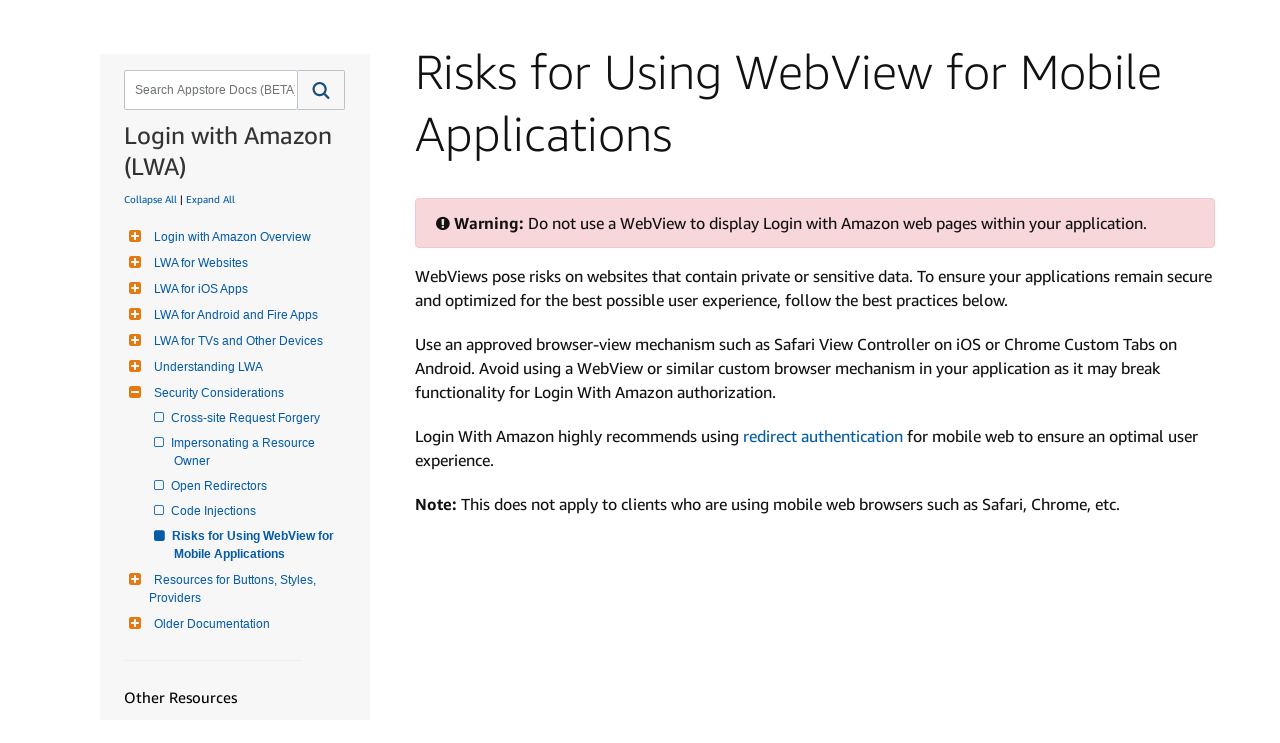

--- FILE ---
content_type: text/html;charset=UTF-8
request_url: https://developer.amazon.com/docs/login-with-amazon/webview.html
body_size: 98562
content:










 


<!doctype html><html lang="en_US" class="a-no-js" data-19ax5a9jf="dingo">
    









 


    <head><script>var aPageStart = (new Date()).getTime();</script><meta charset="utf-8"/>
        
        
            
            
            
                
            
        

        
        
            
            
                
            
        

        

        

        
        
        
        <link rel="stylesheet" href="https://m.media-amazon.com/images/I/213sKsGm6jL._RC|51gj1xZyoqL.css_.css?AUIClients/AmazonUI" />
<link rel="stylesheet" href="https://m.media-amazon.com/images/I/11T9EXq1JNL._RC|01KbPkJKMzL.css,41mvUzsVUUL.css,314EM8NicaL.css,21JMC7OC91L.css,01xH+fhFIJL.css,01EJgRrSvHL.css,413Vvv3GONL.css,1170nDgl0uL.css,01Rw4F+QU6L.css,11NeGmEx+fL.css,01LmAy9LJTL.css,01IdKcBuAdL.css,01iHqjS7YfL.css,01eVBHHaY+L.css,21XTBCXp9XL.css,11pDJV08stL.css,51mBqTVSIJL.css,01HWrzt-WgL.css,01XPHJk60-L.css,11aX6hlPzjL.css,01GAxF7K5tL.css,01ZM-s8Z3xL.css,21gEzBqpmtL.css,11CFYS0t4PL.css,21TxBPhrLyL.css,21Y13QeF34L.css,31uSr5j0RrL.css,11OoyDiN-7L.css,31UjVzu+qrL.css,11PDZ29p-PL.css,11kbPm9N5xL.css,215WpAjwzoL.css,11sUwulETuL.css,114aTS6SjML.css,01xFKTPySiL.css,21veZgndJZL.css,21OD8FuBraL.css,11XozyxiH7L.css,21OIIrnkCdL.css,11bW5bxACjL.css,119Cktja74L.css,11PMguLK6gL.css,01890+Vwk8L.css,11sjvwOAToL.css,01qiwJ7qDfL.css,21AS3Iv3HQL.css,016mfgi+D2L.css,01VinDhK+DL.css,21VEOcGqFRL.css,21msrr4h2yL.css,013-xYw+SRL.css_.css?AUIClients/AmazonUI#us.not-trident" />
<link rel="stylesheet" href="https://m.media-amazon.com/images/I/71cTjwDJRNL.css?AUIClients/DeXWebsiteAUIAssets" />


        
        
            
            
                <meta charset="utf-8" />

    <title>Risks for Using WebView for Mobile Applications | Login with Amazon </title>

    

    
    <meta name="description" content=" Warning: Do not use a WebView to display Login with Amazon web pages within your application.WebViews pose risks on websites that contain private or sensitive data. To ensure y..." />
    
    <meta name="keywords" content="" />
    <meta name="legacy" content="" />
    
    <meta name="viewport" content="width=device-width, initial-scale=1.0" />
    
    <link rel="icon" type="image/x-icon" href="https://amzndevresources.com/jekyll/css/favicon.ico" />

    <!-- FontAwesome (GPL license) -->
   <link rel="stylesheet" type="text/css" href="https://amzndevresources.com/jekyll/css/font-awesome/css/font-awesome.min.css" />
            
        

        
            
            
                
            
        

        
        
        
        
        
        <meta name="google-site-verification" content="wfEDah_6uJe9Y7uIfLrVycd_efr8wQ9YO-fM_5MI5w0" />
        
        <meta name="google-site-verification" content="Eu8BqTWMhRRdfCAdqUh2RYb3SjAiuFp4wmgTtGcteM0" />
        
        
            <link rel="alternate" href="https://developer.amazon.com/docs/login-with-amazon/webview.html" hreflang="en_US" />
            
                
                <link rel="canonical" href="https://developer.amazon.com/docs/login-with-amazon/webview.html" />
            
        
        
        <meta name="google-site-verification" content="KHmp6TUPKc1gHlM9TuB842pcV7TxZVV6TgenZtsYoNY" />
        
        <meta name="msvalidate.01" content="9761B379C1B64F587D71BA40337FDD07" />

        <script language="JavaScript" type="text/javascript">

        var digitalData ={
            page:{
                pageInfo: {
                    pageInstanceID: "docs\/login\-with\-amazon\/webview.html",
                    path: "\/docs\/login\-with\-amazon\/webview.html",
                    pageID: "",
                    pageTitle: "",
                    pageType: "DeX",
                    primaryCategory: "loginwithamazon",
                    pageName: "",
                    language: "en_US",
                    pageUrl: "\/docs\/login\-with\-amazon\/webview.html",
                    subCategory1: "Docs",
                    subCategory2: "LoginWithAmazon",
                    subCategory3: "Webviewhtml",
                    subCategory4: ""
                }
            },
            user:{
                userID: "",
                ipAddress: "3.137.136.69",
                userAgent: "Mozilla/5.0 (Macintosh; Intel Mac OS X 10_15_7) AppleWebKit/537.36 (KHTML, like Gecko) Chrome/131.0.0.0 Safari/537.36; ClaudeBot/1.0; +claudebot@anthropic.com)"
            }
        };
        var urlSplit = "\/docs\/login\-with\-amazon\/webview.html".split("/");
        var trailingSlash = urlSplit.pop();
        var pTitle = trailingSlash;
        if (trailingSlash == ""){
            pTitle = urlSplit.pop()
        }

        
        if ("".indexOf("search") !== -1) {
            digitalData.page.pageInfo.searchResultsNum = "";
        }

        if ("".indexOf("dex-home") !== -1){
            digitalData.page.pageInfo.pageID = "Home";
            digitalData.page.pageInfo.pageTitle = "Home";
            digitalData.page.pageInfo.primaryCategory = "Home";
        } else {
            digitalData.page.pageInfo.pageID = pTitle;
            pTitle = pTitle.replace(/(^|-)[a-z]/g,function(f){return f.toUpperCase();});
            pTitle = pTitle.replace(/-/g, '');
            digitalData.page.pageInfo.pageTitle = pTitle;
            var pCat = digitalData.page.pageInfo.primaryCategory;
            pCat = pCat.replace(/(^|-)[a-z]/g,function(f){return f.toUpperCase();});
            pCat = pCat.replace(/-/g, '');
            digitalData.page.pageInfo.primaryCategory = pCat;
        }

        var pageNameStr = "" + digitalData.page.pageInfo.primaryCategory;
        //Todo: add in logic for sub-categories when AOI is implemented.
        if (digitalData.page.pageInfo.pageTitle != null){
        	if (pageNameStr != ""){
        		pageNameStr += ":";
        	}
            pageNameStr += digitalData.page.pageInfo.pageTitle;
        }
        digitalData.page.pageInfo.pageName = pageNameStr;

        
        (function (w) {
           w.URLSearchParams = w.URLSearchParams || function (searchString) {
               var self = this;
               self.searchString = searchString;
               self.get = function (name) {
                   var results = new RegExp('[\?&]' + name + '=([^&#]*)').exec(self.searchString);
                   if (results == null) {
                       return null;
                   }
                   else {
                       return decodeURI(results[1]) || 0;
                   }
               };
           }
        })(window);

        var isIAEnabled = true;
        var service = "n";
        var signInUrl = "/settings/console/registration?return_to=/docs/login-with-amazon/webview.html";

        </script>




        <script src="https://m.media-amazon.com/images/G/01/envImprovement/js/jquery/jquery-3.5.1.min.js" crossorigin="anonymous"></script>
        <script src="https://ds6yc8t7pnx74.cloudfront.net/content/dam/developer-portal/analytics/prod/launch-EN968f8a7401fc4ccea43ced61e7b0c2bb.min.js" async></script>

        <script src="https://df8gj0gzff79.cloudfront.net/amz-dev-portal/rendering-service/hydration.js"></script>

        
            <link rel="stylesheet" type="text/css" href="https://df8gj0gzff79.cloudfront.net/amz-dev-portal/search-ui-assets/main.css" />
        
        <script defer src="https://df8gj0gzff79.cloudfront.net/amz-dev-portal/search-ui-assets/main.js"></script>
        
<script type="text/javascript">
(function() {
  var didInit = false;
  function initMunchkin() {
    if(didInit === false) {
      didInit = true;
      Munchkin.init('365-EFI-026');
    }
  }
  var s = document.createElement('script');
  s.type = 'text/javascript';
  s.async = true;
  s.src = '//munchkin.marketo.net/munchkin.js';
  s.onreadystatechange = function() {
    if (this.readyState == 'complete' || this.readyState == 'loaded') {
      initMunchkin();
    }
  };
  s.onload = initMunchkin;
  document.getElementsByTagName('head')[0].appendChild(s);
})();
</script>


        
        

        
    </head>


    <body class="a-m-us a-aui_72554-c a-aui_killswitch_csa_logger_372963-c a-aui_template_weblab_cache_333406-c a-bw_aui_cxc_alert_measurement_1074111-c a-bw_aui_stepper_enable_strategies_1_1330429-c"><div id="a-page"><script type="a-state" data-a-state="{&quot;key&quot;:&quot;a-wlab-states&quot;}">{"AUI_72554":"C","AUI_KILLSWITCH_CSA_LOGGER_372963":"C","AUI_TEMPLATE_WEBLAB_CACHE_333406":"C","BW_AUI_CXC_ALERT_MEASUREMENT_1074111":"C","BW_AUI_STEPPER_ENABLE_STRATEGIES_1_1330429":"C"}</script>
        <link rel="stylesheet" type="text/css"
            href="https://m.media-amazon.com/images/G/01/Fonts/FontAwesome/css/font-awesome.min._V516135338_.css">

        <div class="header-section"><script type="text/javascript">window.__POST_LOGIN_DATA__ = {initials: '', fullName: '', companyName: '', signInUrl: 'https://www.amazon.com/ap/signin?openid.pape.max_auth_age=3600&openid.return_to=https%3A%2F%2Fdeveloper.amazon.com%2Fdocs%2Flogin-with-amazon%2Fwebview.html&openid.identity=http%3A%2F%2Fspecs.openid.net%2Fauth%2F2.0%2Fidentifier_select&openid.assoc_handle=mas_dev_portal&openid.mode=checkid_setup&language=en_US&openid.claimed_id=http%3A%2F%2Fspecs.openid.net%2Fauth%2F2.0%2Fidentifier_select&pageId=amzn_developer_portal&openid.ns=http%3A%2F%2Fspecs.openid.net%2Fauth%2F2.0&language=en_US', signOutUrl: 'https://www.amazon.com/ap/signin?openid.return_to=https%3A%2F%2Fdeveloper.amazon.com%2Fdocs%2Flogin-with-amazon%2Fwebview.html&openid.identity=http%3A%2F%2Fspecs.openid.net%2Fauth%2F2.0%2Fidentifier_select&openid.assoc_handle=mas_dev_portal&openid.mode=logout&openid.claimed_id=http%3A%2F%2Fspecs.openid.net%2Fauth%2F2.0%2Fidentifier_select&openid.ns=http%3A%2F%2Fspecs.openid.net%2Fauth%2F2.0&language=en_US', isAuthenticated: false, paymentOrTaxPending: false, vendorId: '', vendorIds: [], companyNameList: [], languageData: [{"nodes":null,"title":"English","locale":"en_US","url":"/docs/login-with-amazon/webview.html"},{"nodes":null,"title":"Japanese","locale":"ja_JP","url":"/ja/docs/login-with-amazon/webview.html"},{"nodes":null,"title":"Chinese","locale":"zh_CN","url":"/zh/docs/login-with-amazon/webview.html"}], isRegistration: false};</script><div data-resource-type="developer-portal/components/content/archie/header" data-props="{&quot;pageMenu&quot;:{&quot;parentLabel&quot;:&quot;Amazon Appstore&quot;,&quot;label&quot;:&quot;&quot;,&quot;navigation&quot;:[{&quot;label&quot;:&quot;Home&quot;,&quot;url&quot;:&quot;/login-with-amazon&quot;,&quot;target&quot;:&quot;_self&quot;},{&quot;label&quot;:&quot;Documentation&quot;,&quot;url&quot;:&quot;/docs/login-with-amazon/documentation-overview.html&quot;,&quot;target&quot;:&quot;_self&quot;,&quot;links&quot;:[{&quot;label&quot;:&quot;Login With Amazon for Android/Fire apps&quot;,&quot;url&quot;:&quot;/docs/login-with-amazon/android-docs.html&quot;,&quot;target&quot;:&quot;_self&quot;},{&quot;label&quot;:&quot;Login With Amazon for IOS apps&quot;,&quot;url&quot;:&quot;/docs/login-with-amazon/ios-docs.html&quot;,&quot;target&quot;:&quot;_self&quot;},{&quot;label&quot;:&quot;Login With Amazon for Websites&quot;,&quot;url&quot;:&quot;/docs/login-with-amazon/web-docs.html&quot;,&quot;target&quot;:&quot;_self&quot;},{&quot;label&quot;:&quot;Login With Amazon for TVs, Gaming, Other device&quot;,&quot;url&quot;:&quot;/docs/login-with-amazon/other-platforms-cbl-docs.html&quot;,&quot;target&quot;:&quot;_self&quot;},{&quot;label&quot;:&quot;Style Guidelines&quot;,&quot;url&quot;:&quot;/docs/login-with-amazon/brand.html&quot;,&quot;target&quot;:&quot;_self&quot;},{&quot;label&quot;:&quot;Button Guidelines&quot;,&quot;url&quot;:&quot;/docs/login-with-amazon/button.html&quot;,&quot;target&quot;:&quot;_self&quot;},{&quot;label&quot;:&quot;Solution-Providers&quot;,&quot;url&quot;:&quot;/docs/login-with-amazon/solution-providers.html&quot;,&quot;target&quot;:&quot;_self&quot;},{&quot;label&quot;:&quot;FAQ&quot;,&quot;url&quot;:&quot;/docs/login-with-amazon/faq.html&quot;,&quot;target&quot;:&quot;_self&quot;},{&quot;label&quot;:&quot;Glossary&quot;,&quot;url&quot;:&quot;/docs/login-with-amazon/glossary.html&quot;,&quot;target&quot;:&quot;_self&quot;}]},{&quot;label&quot;:&quot;Login with Amazon Console&quot;,&quot;url&quot;:&quot;/loginwithamazon/console/site/lwa/overview.html&quot;,&quot;target&quot;:&quot;_self&quot;}]},&quot;globalMenu&quot;:{&quot;logo&quot;:{&quot;src&quot;:&quot;https://d1gjf70svh501g.cloudfront.net/content/dam/Archie_Header.png&quot;,&quot;alt&quot;:&quot;Amazon Developer&quot;,&quot;url&quot;:&quot;/&quot;,&quot;target&quot;:&quot;_self&quot;},&quot;navigation&quot;:[{&quot;label&quot;:&quot;Alexa&quot;,&quot;url&quot;:&quot;/alexa&quot;,&quot;target&quot;:&quot;_self&quot;},{&quot;label&quot;:&quot;Amazon Appstore&quot;,&quot;url&quot;:&quot;/apps-and-games&quot;,&quot;target&quot;:&quot;_self&quot;},{&quot;label&quot;:&quot;AWS&quot;,&quot;url&quot;:&quot;https://aws.amazon.com&quot;,&quot;target&quot;:&quot;_blank&quot;},{&quot;label&quot;:&quot;Documentation&quot;,&quot;links&quot;:[{&quot;label&quot;:&quot;Alexa&quot;,&quot;links&quot;:[{&quot;label&quot;:&quot;Home&quot;,&quot;url&quot;:&quot;/alexa/alexa-developer-documentation-welcome&quot;,&quot;target&quot;:&quot;_self&quot;}]},{&quot;label&quot;:&quot;Appstore&quot;,&quot;target&quot;:&quot;_self&quot;,&quot;links&quot;:[{&quot;label&quot;:&quot;Get started&quot;,&quot;url&quot;:&quot;/docs/apps-and-games/documentation.html&quot;,&quot;target&quot;:&quot;_self&quot;},{&quot;label&quot;:&quot;Fire OS&quot;,&quot;url&quot;:&quot;/docs/fire-os/documentation.html&quot;,&quot;target&quot;:&quot;_self&quot;},{&quot;label&quot;:&quot;Vega OS&quot;,&quot;url&quot;:&quot;/docs/vega/vega.html&quot;,&quot;target&quot;:&quot;_self&quot;},{&quot;label&quot;:&quot;Cloud App Program&quot;,&quot;url&quot;:&quot;/docs/cloud-app-program/amazon-cap.html&quot;,&quot;target&quot;:&quot;_self&quot;}]},{&quot;label&quot;:&quot;AWS&quot;,&quot;links&quot;:[{&quot;label&quot;:&quot;Home&quot;,&quot;url&quot;:&quot;https://docs.aws.amazon.com/&quot;,&quot;target&quot;:&quot;_blank&quot;}]}]}]},&quot;theme&quot;:{&quot;textColor&quot;:&quot;#C5C6C9&quot;,&quot;backgroundColor&quot;:&quot;#161D26&quot;,&quot;subMenuBackgroundColor&quot;:&quot;#232F3E&quot;}}" class="slot-component-wrapper">
    <style data-styled="true" data-styled-version="6.1.15">.jYcpAw{position:fixed;top:0;left:0;width:100%;display:flex;flex-direction:column;color:#C5C6C9;background:#161D26;transition:transform 0.2s ease-in-out;transform:translateY(0);z-index:1000;padding:0;}/*!sc*/
data-styled.g1[id="sc-FEMpB"]{content:"jYcpAw,"}/*!sc*/
.nIOIS{height:0px;}/*!sc*/
data-styled.g2[id="sc-gjcoXW"]{content:"nIOIS,"}/*!sc*/
.KIERA{background:#161D26;position:relative;border-bottom:1px solid #2D333B;display:flex;padding:0 24px 0 8px;z-index:10;}/*!sc*/
@media (max-width: 1023px){.KIERA{display:none;}}/*!sc*/
data-styled.g4[id="sc-fLDLck"]{content:"KIERA,"}/*!sc*/
.bmMgQK{display:flex;}/*!sc*/
data-styled.g5[id="sc-dycHyt"]{content:"bmMgQK,"}/*!sc*/
.dPPsgg{position:relative;z-index:10;}/*!sc*/
data-styled.g6[id="sc-jbAkgO"]{content:"dPPsgg,"}/*!sc*/
.jPijJy{padding:18px 12px 0 12px;height:100%;display:flex;align-items:center;cursor:pointer;}/*!sc*/
.jPijNo{padding:16px 12px 0 12px;height:100%;display:flex;align-items:center;cursor:pointer;}/*!sc*/
data-styled.g7[id="sc-gNZgCX"]{content:"jPijJy,jPijNo,"}/*!sc*/
.xYSPR{font-size:14px;line-height:18px;font-weight:500;font-family:AmazonEmber-Regular,Amazon Ember;color:#C5C6C9;white-space:nowrap;}/*!sc*/
data-styled.g8[id="sc-kfeOyU"]{content:"xYSPR,"}/*!sc*/
.hIEnoK{position:relative;padding:0 4px 20px 4px;display:flex;justify-content:center;}/*!sc*/
.hIEnoK:hover .sc-kfeOyU{color:#FFFFFF;}/*!sc*/
data-styled.g9[id="sc-hRDKVd"]{content:"hIEnoK,"}/*!sc*/
.cpNglm{position:relative;padding:0 4px 20px 4px;display:flex;justify-content:center;text-decoration:none;color:inherit;}/*!sc*/
.cpNglm:hover{text-decoration:none;color:inherit;}/*!sc*/
.cpNglm:hover .sc-kfeOyU{color:#FFFFFF;}/*!sc*/
data-styled.g10[id="sc-jBIHhB"]{content:"cpNglm,"}/*!sc*/
.cayELl{position:absolute;width:100%;height:1px;border-radius:3px 3px 0 0;bottom:0;left:0;background:#C5C6C9;visibility:hidden;opacity:0;}/*!sc*/
data-styled.g11[id="sc-cMqPwU"]{content:"cayELl,"}/*!sc*/
.dxBiLe{display:flex;align-items:center;gap:4px;}/*!sc*/
data-styled.g12[id="sc-jUkaYT"]{content:"dxBiLe,"}/*!sc*/
.hiDKur{display:flex;align-items:center;transform:scaleY(1);transition:transform 0.2s ease;}/*!sc*/
data-styled.g13[id="sc-deSjom"]{content:"hiDKur,"}/*!sc*/
.cetsRs{display:flex;position:relative;background-color:#161D26;}/*!sc*/
data-styled.g14[id="sc-jHswkR"]{content:"cetsRs,"}/*!sc*/
.iMHfPQ{align-items:center;color:#C5C6C9;display:inline-flex;gap:6px;text-decoration:none!important;width:fit-content;}/*!sc*/
.iMHfPQ:hover{color:#161D26;text-decoration:unset;}/*!sc*/
.cUfBSh{align-items:center;color:#C5C6C9;display:inline-flex;gap:6px;text-decoration:none!important;width:fit-content;}/*!sc*/
.cUfBSh:hover{color:#FFFFFF;text-decoration:underline;}/*!sc*/
data-styled.g16[id="sc-jZTQcj"]{content:"iMHfPQ,cUfBSh,"}/*!sc*/
.lhXMsM.lhXMsM{color:#C5C6C9;font-family:AmazonEmber-Regular,Amazon Ember;font-weight:400;font-size:12px;line-height:16px;margin:0;font-size:14px;line-height:24px;}/*!sc*/
.lhXMsM.lhXMsM:hover{color:#161D26;}/*!sc*/
.dKGGwi.dKGGwi{color:#C5C6C9;font-family:AmazonEmber-Regular,Amazon Ember;font-weight:400;font-size:12px;line-height:16px;margin:0;font-size:16px;line-height:18px;}/*!sc*/
.dKGGwi.dKGGwi:hover{color:#FFFFFF;text-decoration:underline;}/*!sc*/
.lkXsVP.lkXsVP{color:#C5C6C9;font-family:AmazonEmber-Regular,Amazon Ember;font-weight:400;font-size:12px;line-height:16px;margin:0;font-size:16px;line-height:18px;}/*!sc*/
.lkXsVP.lkXsVP:hover{color:#FFFFFF;}/*!sc*/
data-styled.g18[id="sc-kXOizl"]{content:"lhXMsM,dKGGwi,lkXsVP,"}/*!sc*/
.bMTClm{position:absolute;left:0;top:-100%;width:100%;background-color:#161D26;z-index:-1;visibility:hidden;transition:top 0.3s ease;}/*!sc*/
@media (max-width: 1023px){.bMTClm{display:none;}}/*!sc*/
data-styled.g24[id="sc-dVupuq"]{content:"bMTClm,"}/*!sc*/
.cIOeZM{max-width:unset;height:18px;width:auto;}/*!sc*/
data-styled.g26[id="sc-gpHbIA"]{content:"cIOeZM,"}/*!sc*/
.eNETkm{background:none;border:none;cursor:pointer;display:inline-block;margin:0;padding:0;text-decoration:none;}/*!sc*/
data-styled.g27[id="sc-hUAZgl"]{content:"eNETkm,"}/*!sc*/
.fAldYp{border:1px solid #8A8E92;border-radius:16px;padding:3px 24px;cursor:pointer;font-weight:500;justify-content:center;align-items:center;width:fit-content;white-space:nowrap;}/*!sc*/
.fAldYp:hover{border:1px solid #FFFFFF;background-color:#FFFFFF;color:#161D26!important;}/*!sc*/
data-styled.g28[id="sc-flQbIK"]{content:"fAldYp,"}/*!sc*/
.hFVEfa{display:flex;border:1px solid #8A8E92;border-radius:50%;align-items:center;justify-content:center;gap:3px;width:32px;height:32px;padding:14px 7px;cursor:default;background-color:transparent;}/*!sc*/
data-styled.g29[id="sc-gQJZgv"]{content:"hFVEfa,"}/*!sc*/
.gngtls{width:4px;height:4px;border-radius:50%;background-color:#8A8E92;}/*!sc*/
data-styled.g30[id="sc-bCjwNj"]{content:"gngtls,"}/*!sc*/
.drKwug{position:relative;}/*!sc*/
data-styled.g31[id="sc-iXqmyu"]{content:"drKwug,"}/*!sc*/
.bMVeYA{position:static;top:100%;right:0;width:86%;margin:auto;border-bottom:1px solid #2D333B;z-index:1001;}/*!sc*/
data-styled.g32[id="sc-dJkDXt"]{content:"bMVeYA,"}/*!sc*/
.fcdBMK{display:flex;padding:20px 0;align-items:center;font-size:16px;color:#B6B6B6;}/*!sc*/
data-styled.g33[id="sc-lertIE"]{content:"fcdBMK,"}/*!sc*/
.jynDwT{position:absolute;background:#161D26;border:1px solid #50565C;padding:4px 0;min-width:120px;max-width:fit-content;visibility:hidden;opacity:0;z-index:200;border-radius:8px;box-shadow:0px 8px 32px 0px #161D2633;margin-top:4px;}/*!sc*/
.jymcUB{position:absolute;background:#161D26;border:1px solid #50565C;padding:4px 0;min-width:216px;max-width:fit-content;visibility:hidden;opacity:0;z-index:200;border-radius:8px;box-shadow:0px 8px 32px 0px #161D2633;margin-top:4px;}/*!sc*/
data-styled.g34[id="sc-bHTlQz"]{content:"jynDwT,jymcUB,"}/*!sc*/
.kqUksg{height:100%;}/*!sc*/
data-styled.g35[id="sc-jdabBK"]{content:"kqUksg,"}/*!sc*/
.bpFhJU{width:100%;color:#91979E;cursor:pointer;display:flex;justify-content:space-between;align-items:center;padding:4px 12px;border-radius:24px;background:transparent;white-space:nowrap;border:unset;outline:none;font-family:AmazonEmber-Regular,Amazon Ember;font-weight:500!important;}/*!sc*/
.bpFhJU:hover{color:#FFFFFF;text-decoration:underline;}/*!sc*/
.bpFhJU:hover svg[data-hover-type='fill'] path{fill:#FFFFFF;}/*!sc*/
.bpFhJU:hover svg[data-hover-type='stroke'] path{stroke:#FFFFFF;}/*!sc*/
data-styled.g36[id="sc-dOUtaJ"]{content:"bpFhJU,"}/*!sc*/
.fAYAxu{width:100%;padding:8px 4px;background:#121D28;}/*!sc*/
data-styled.g37[id="sc-lkbiLU"]{content:"fAYAxu,"}/*!sc*/
.jGnpDl{display:flex;position:relative;background-color:#161D26;font-family:AmazonEmber-Regular,Amazon Ember;font-weight:400;padding:0px 15px;margin:auto;cursor:default;color:#FFFFFF;}/*!sc*/
.enEsLI{display:flex;position:relative;background-color:#161D26;font-family:AmazonEmber-Regular,Amazon Ember;font-weight:400;padding:15px 0px;margin:0px 17px;cursor:default;color:#FFFFFF;border-bottom:1px solid #2D333B;}/*!sc*/
data-styled.g39[id="sc-ktvNQe"]{content:"jGnpDl,enEsLI,"}/*!sc*/
.csGYOj{border:1px solid #8A8E92;border-radius:50%;min-width:32px;height:32px;display:flex;align-items:center;justify-content:center;font-size:16px;cursor:default;background-color:transparent;color:#C5C6C9;}/*!sc*/
data-styled.g40[id="sc-dslWvo"]{content:"csGYOj,"}/*!sc*/
.iLwbCr{position:relative;}/*!sc*/
data-styled.g41[id="sc-eXfTSZ"]{content:"iLwbCr,"}/*!sc*/
.csokZc{display:flex;gap:15px;align-self:end;margin-left:auto;align-items:center;margin-bottom:auto;margin-top:-5px;box-sizing:border-box;}/*!sc*/
@media (max-width: 1023px){.csokZc{margin-top:0;}}/*!sc*/
@media (max-width: 767px){.csokZc{display:none;}}/*!sc*/
data-styled.g43[id="sc-fCSSOr"]{content:"csokZc,"}/*!sc*/
.evhrts{position:relative;border:1px solid #8A8E92;border-radius:50%;background-color:transparent;width:32px;height:32px;display:flex;justify-content:center;align-items:center;}/*!sc*/
.evhrts:hover{background-color:#FFFFFF;border:1px solid #FFFFFF;}/*!sc*/
.evhrts:hover svg path{fill:#000000;}/*!sc*/
data-styled.g44[id="sc-jcvEFQ"]{content:"evhrts,"}/*!sc*/
.kmnWJv{position:relative;display:flex;align-items:center;justify-content:center;cursor:pointer;}/*!sc*/
data-styled.g45[id="sc-kHpCdB"]{content:"kmnWJv,"}/*!sc*/
.kskUza{background-color:inherit;display:flex;justify-content:space-between;align-items:center;padding:20px 0;width:86%;margin:auto;flex:1;border-bottom:1px solid #2D333B;}/*!sc*/
data-styled.g48[id="sc-eOrxMY"]{content:"kskUza,"}/*!sc*/
.cqHafT{display:flex;justify-content:end;}/*!sc*/
data-styled.g49[id="sc-gtlvkJ"]{content:"cqHafT,"}/*!sc*/
.jVFIiO{transform:rotate(90deg);transition:transform 0.2s ease;}/*!sc*/
data-styled.g50[id="sc-beKSRx"]{content:"jVFIiO,"}/*!sc*/
.dbJCJr{font-size:16px!important;text-align:left;color:#B6B6B6;}/*!sc*/
data-styled.g51[id="sc-fEOKFM"]{content:"dbJCJr,"}/*!sc*/
.bqMclt{width:100%;background:#161D26;}/*!sc*/
data-styled.g63[id="sc-kHpflN"]{content:"bqMclt,"}/*!sc*/
.bUOdUe{transition:opacity 0.3s ease,visibility 0.3s ease,max-height 0.3s ease;opacity:1;visibility:visible;max-height:1000px;overflow:hidden;}/*!sc*/
data-styled.g64[id="sc-bcWuly"]{content:"bUOdUe,"}/*!sc*/
.dNNzAo{position:relative;padding:20px 24px;display:flex;justify-content:space-between;align-items:center;cursor:pointer;}/*!sc*/
.dNNzAo::after{content:'';position:absolute;left:20px;right:20px;bottom:0;height:1px;background:#2D333B;}/*!sc*/
data-styled.g65[id="sc-cHQrJj"]{content:"dNNzAo,"}/*!sc*/
.bDjxzk{font-family:AmazonEmber-Regular,Amazon Ember;font-weight:400;font-size:16px;color:#B6B6B6;cursor:pointer;}/*!sc*/
data-styled.g66[id="sc-dxjgzI"]{content:"bDjxzk,"}/*!sc*/
.dBnAWs{display:flex;align-items:center;transform:rotate(90deg);opacity:1;transition:opacity 0.2s ease;}/*!sc*/
data-styled.g67[id="sc-fcddXt"]{content:"dBnAWs,"}/*!sc*/
.jchmVe{width:100%;}/*!sc*/
data-styled.g76[id="sc-WwxRR"]{content:"jchmVe,"}/*!sc*/
.dSIPWO{display:flex;justify-content:space-between;align-items:center;padding:20px 24px;cursor:pointer;position:relative;}/*!sc*/
.dSIPWO::after{content:'';position:absolute;left:20px;right:20px;bottom:0;height:1px;background:#2D333B;}/*!sc*/
data-styled.g77[id="sc-irDnDc"]{content:"dSIPWO,"}/*!sc*/
.blgCqm{background:#000000;transition:max-height 0.3s ease,opacity 0.3s ease,visibility 0.3s ease;opacity:0;visibility:hidden;max-height:0;overflow:hidden;}/*!sc*/
data-styled.g78[id="sc-fQMTnL"]{content:"blgCqm,"}/*!sc*/
.eGCLF{font-family:AmazonEmber-Regular,Amazon Ember;font-weight:400;font-size:14px;color:#B6B6B6;padding:16px 24px;cursor:pointer;display:flex;justify-content:space-between;align-items:center;}/*!sc*/
.eGCLF:hover{color:#FFFFFF;}/*!sc*/
data-styled.g79[id="sc-bWxZAa"]{content:"eGCLF,"}/*!sc*/
.eodqxU{display:flex;align-items:center;transform:rotate(90deg);transition:transform 0.2s ease;}/*!sc*/
data-styled.g82[id="sc-irzYNq"]{content:"eodqxU,"}/*!sc*/
.czgfzU{padding:20px 0;width:86%;margin:auto;border-bottom:1px solid #2D333B;border-top:1px solid #2D333B;}/*!sc*/
data-styled.g84[id="sc-hRwOVo"]{content:"czgfzU,"}/*!sc*/
.hwtTrs{display:none;}/*!sc*/
@media (max-width: 767px){.hwtTrs{display:flex;}}/*!sc*/
data-styled.g85[id="sc-jwqMsZ"]{content:"hwtTrs,"}/*!sc*/
.caPSep{flex-direction:column;display:none;}/*!sc*/
@media (max-width: 767px){.caPSep{display:flex;}}/*!sc*/
data-styled.g86[id="sc-ixjNQG"]{content:"caPSep,"}/*!sc*/
.BNICR{position:fixed;top:0;left:0;min-width:304px;max-width:350px;background-color:#161D26;transform:translateX(-100%);transition:transform 0.3s ease-in-out;z-index:998;margin:70px 0 24px 0;display:flex;flex-direction:column;height:100vh;overflow-y:auto;}/*!sc*/
data-styled.g87[id="sc-kcdLor"]{content:"BNICR,"}/*!sc*/
.eFalLc{display:none;background:none;border:none;cursor:pointer;position:relative;z-index:999;outline:none;-webkit-tap-highlight-color:transparent;}/*!sc*/
.eFalLc:focus{outline:none;}/*!sc*/
.eFalLc:active{outline:none;}/*!sc*/
@media (max-width: 1023px){.eFalLc{display:flex;justify-content:center;align-items:center;min-width:16px;padding:0;}}/*!sc*/
data-styled.g88[id="sc-fZqnxA"]{content:"eFalLc,"}/*!sc*/
.tWAmr{display:flex;align-items:center;position:relative;background:#161D26;border-bottom:1px solid #2D333B;padding:18px 24px 0 24px;min-height:57px;z-index:20;}/*!sc*/
@media (max-width: 1023px){.tWAmr{padding:16px 24px 16px 20px;border-bottom:unset;}}/*!sc*/
data-styled.g89[id="sc-hEkkVl"]{content:"tWAmr,"}/*!sc*/
.jHEIln{position:relative;z-index:999;}/*!sc*/
@media (max-width: 1023px){.jHEIln{margin-left:18px;}}/*!sc*/
data-styled.g90[id="sc-fylWoh"]{content:"jHEIln,"}/*!sc*/
.iXgFPu{display:none;position:fixed;top:70px;left:0;width:100vw;height:100vh;background:rgba(0, 0, 0, 0.8);}/*!sc*/
data-styled.g91[id="sc-jYpOcw"]{content:"iXgFPu,"}/*!sc*/
.eKNrEA{position:relative;z-index:999;display:flex;line-height:0;min-height:38px;background:#161D26;}/*!sc*/
@media (max-width: 1023px){.eKNrEA{align-items:center;width:100%;}}/*!sc*/
data-styled.g92[id="sc-fQNqfz"]{content:"eKNrEA,"}/*!sc*/
.kpGGXu{padding:unset;margin-left:28px;margin-top:-18px;}/*!sc*/
@media (max-width: 1023px){.kpGGXu{display:none;}}/*!sc*/
data-styled.g93[id="sc-kqRhTO"]{content:"kpGGXu,"}/*!sc*/
.ljYmuv{position:relative;z-index:20;}/*!sc*/
data-styled.g94[id="sc-fDVLrx"]{content:"ljYmuv,"}/*!sc*/
*{box-sizing:border-box!important;}/*!sc*/
data-styled.g95[id="sc-global-iOvFBz1"]{content:"sc-global-iOvFBz1,"}/*!sc*/
</style>
    <div class="slot-component">
      <link rel="preload" as="image" href="https://d1gjf70svh501g.cloudfront.net/content/dam/Archie_Header.png" /><section data-testid="header-container" class="sc-FEMpB jYcpAw"><div class="sc-fDVLrx ljYmuv"><section class="sc-hEkkVl tWAmr"><div class="sc-fQNqfz eKNrEA"><button class="sc-fZqnxA eFalLc"><svg width="16" height="12" viewbox="0 0 16 12" fill="none" xmlns="http://www.w3.org/2000/svg"><rect width="16" height="2" rx="1" fill="#C5C6C9"></rect><rect y="5" width="16" height="2" rx="1" fill="#C5C6C9"></rect><rect y="10" width="16" height="2" rx="1" fill="#C5C6C9"></rect></svg></button><div class="sc-fylWoh jHEIln"><a href="/" target="_self" class="sc-hUAZgl eNETkm"><img src="https://d1gjf70svh501g.cloudfront.net/content/dam/Archie_Header.png" alt="Amazon Developer" class="sc-gpHbIA cIOeZM" /></a></div><section id="global-menu-options" class="sc-kqRhTO kpGGXu"><div class="sc-jHswkR cetsRs"><div><div toppadding="18" class="sc-gNZgCX jPijJy"><a href="/alexa" target="_self" class="sc-jBIHhB cpNglm"><div class="sc-jUkaYT dxBiLe"><span class="sc-kfeOyU xYSPR">Alexa</span></div><div class="sc-cMqPwU cayELl"></div></a></div></div><div><div toppadding="18" class="sc-gNZgCX jPijJy"><a href="/apps-and-games" target="_self" class="sc-jBIHhB cpNglm"><div class="sc-jUkaYT dxBiLe"><span class="sc-kfeOyU xYSPR">Amazon Appstore</span></div><div class="sc-cMqPwU cayELl"></div></a></div></div><div><div toppadding="18" class="sc-gNZgCX jPijJy"><a href="https://aws.amazon.com" target="_blank" class="sc-jBIHhB cpNglm"><div class="sc-jUkaYT dxBiLe"><span class="sc-kfeOyU xYSPR">AWS</span><svg width="11" height="11" viewbox="0 0 11 11" fill="none" xmlns="http://www.w3.org/2000/svg"><path d="M10.2918 7.28526C9.91596 7.28526 9.59796 7.58886 9.59796 7.96464V9.61248H1.35884V1.37328H3.00666C3.38245 1.37328 3.70046 1.06968 3.70046 0.679476C3.70035 0.289069 3.39686 0 3.02099 0H0.693795C0.318001 0 0 0.303601 0 0.693801V10.3062C0 10.682 0.303598 11 0.693795 11H10.3061C10.6819 11 10.9999 10.6964 10.9999 10.3062L11 7.96466C10.9856 7.58879 10.682 7.28529 10.2918 7.28529L10.2918 7.28526Z" fill="#91979E"></path><path d="M10.261 2.69549e-05H7.13738C6.74506 2.69549e-05 6.41308 0.317245 6.41308 0.724946C6.41308 1.13276 6.73003 1.44987 7.13738 1.44987H8.45018L4.60222 5.37666C4.33066 5.66364 4.33066 6.11673 4.61727 6.38856C4.75306 6.52447 4.93422 6.6 5.11525 6.6C5.29627 6.6 5.4925 6.52446 5.62828 6.38856L9.55169 2.38625V3.85125C9.55169 4.2439 9.86864 4.57617 10.276 4.57617C10.6834 4.57617 11.0003 4.25895 11.0003 3.85125L11.0004 0.724919C10.9853 0.317218 10.6684 0 10.261 0L10.261 2.69549e-05Z" fill="#91979E"></path></svg></div><div class="sc-cMqPwU cayELl"></div></a></div></div><div><div toppadding="18" class="sc-gNZgCX jPijJy"><div class="sc-hRDKVd hIEnoK"><div class="sc-jUkaYT dxBiLe"><span class="sc-kfeOyU xYSPR">Documentation</span><div class="sc-deSjom hiDKur"><svg width="8" height="6" viewbox="0 0 8 6" fill="none" xmlns="http://www.w3.org/2000/svg"><path d="M7.02458 0.683062C7.24774 0.438979 7.60947 0.438979 7.83263 0.683062C8.05579 0.927144 8.05579 1.32279 7.83263 1.56687L4.40398 5.31694C4.18082 5.56102 3.81909 5.56102 3.59593 5.31694L0.16728 1.56687L0.128217 1.51926C-0.0548443 1.27377 -0.0419333 0.911889 0.16728 0.683062C0.376494 0.454235 0.707359 0.440114 0.931806 0.640336L0.975334 0.683062L3.99995 3.99123L7.02458 0.683062Z" fill="#91979E"></path></svg></div></div><div class="sc-cMqPwU cayELl"></div></div></div></div></div></section></div><div class="sc-kcdLor BNICR"><div class="sc-ixjNQG caPSep"><div class="sc-hRwOVo czgfzU"><div class="sc-flQbIK fAldYp"><a href="/home.html" target="_self" class="sc-jZTQcj iMHfPQ"><p size="14" data-testid="link-text" class="sc-kXOizl lhXMsM">Console</p></a></div></div><div class="sc-WwxRR jchmVe"><div class="sc-irDnDc dSIPWO"><div style="display:flex;align-items:center"><div class="sc-dslWvo csGYOj"><span></span></div><div class="sc-ktvNQe jGnpDl"><p><span style="color:#91979E;margin-left:4px">as </span></p></div></div><div class="sc-irzYNq eodqxU"><svg width="7" height="12" viewbox="0 0 7 12" fill="none" xmlns="http://www.w3.org/2000/svg"><path d="M1 11.0771L6 6.07715L1 1.07715" stroke="#B6B6B6" stroke-width="1.2" stroke-linecap="round" stroke-linejoin="round"></path></svg></div></div><div class="sc-fQMTnL blgCqm"><div><div class="sc-bWxZAa eGCLF"><span>Settings</span></div></div><div><div class="sc-bWxZAa eGCLF"><span>Sign out</span></div></div></div></div><div class="sc-eOrxMY kskUza"><div class="sc-fEOKFM dbJCJr">Notifications</div><div class="sc-gtlvkJ cqHafT"><div class="sc-beKSRx jVFIiO"><svg width="7" height="12" viewbox="0 0 7 12" fill="none" xmlns="http://www.w3.org/2000/svg"><path d="M1 11.0771L6 6.07715L1 1.07715" stroke="#B6B6B6" stroke-width="1.2" stroke-linecap="round" stroke-linejoin="round"></path></svg></div></div></div></div><div class="sc-kHpflN bqMclt"><div class="sc-bcWuly bUOdUe"><div class="sc-cHQrJj dNNzAo"><span class="sc-dxjgzI bDjxzk">Alexa<span style="padding-left:10px"></span></span></div></div><div class="sc-bcWuly bUOdUe"><div class="sc-cHQrJj dNNzAo"><span class="sc-dxjgzI bDjxzk">Amazon Appstore<span style="padding-left:10px"></span></span><div class="sc-fcddXt dBnAWs"><svg width="7" height="12" viewbox="0 0 7 12" fill="none" xmlns="http://www.w3.org/2000/svg"><path d="M1 11.0771L6 6.07715L1 1.07715" stroke="#91979E" stroke-width="1.2" stroke-linecap="round" stroke-linejoin="round"></path></svg></div></div></div><div class="sc-bcWuly bUOdUe"><div class="sc-cHQrJj dNNzAo"><span class="sc-dxjgzI bDjxzk">AWS<span style="padding-left:10px"><svg width="11" height="11" viewbox="0 0 11 11" fill="none" xmlns="http://www.w3.org/2000/svg"><path d="M10.2918 7.28526C9.91596 7.28526 9.59796 7.58886 9.59796 7.96464V9.61248H1.35884V1.37328H3.00666C3.38245 1.37328 3.70046 1.06968 3.70046 0.679476C3.70035 0.289069 3.39686 0 3.02099 0H0.693795C0.318001 0 0 0.303601 0 0.693801V10.3062C0 10.682 0.303598 11 0.693795 11H10.3061C10.6819 11 10.9999 10.6964 10.9999 10.3062L11 7.96466C10.9856 7.58879 10.682 7.28529 10.2918 7.28529L10.2918 7.28526Z" fill="#C5C6C9"></path><path d="M10.261 2.69549e-05H7.13738C6.74506 2.69549e-05 6.41308 0.317245 6.41308 0.724946C6.41308 1.13276 6.73003 1.44987 7.13738 1.44987H8.45018L4.60222 5.37666C4.33066 5.66364 4.33066 6.11673 4.61727 6.38856C4.75306 6.52447 4.93422 6.6 5.11525 6.6C5.29627 6.6 5.4925 6.52446 5.62828 6.38856L9.55169 2.38625V3.85125C9.55169 4.2439 9.86864 4.57617 10.276 4.57617C10.6834 4.57617 11.0003 4.25895 11.0003 3.85125L11.0004 0.724919C10.9853 0.317218 10.6684 0 10.261 0L10.261 2.69549e-05Z" fill="#C5C6C9"></path></svg></span></span></div></div><div class="sc-bcWuly bUOdUe"><div class="sc-cHQrJj dNNzAo"><span class="sc-dxjgzI bDjxzk">Documentation<span style="padding-left:10px"></span></span><div class="sc-fcddXt dBnAWs"><svg width="7" height="12" viewbox="0 0 7 12" fill="none" xmlns="http://www.w3.org/2000/svg"><path d="M1 11.0771L6 6.07715L1 1.07715" stroke="#91979E" stroke-width="1.2" stroke-linecap="round" stroke-linejoin="round"></path></svg></div></div></div></div><div class="sc-jwqMsZ hwtTrs"><div class="sc-dJkDXt bMVeYA"><div class="sc-lertIE fcdBMK"><span style="cursor:pointer">Support</span></div><div class="sc-lertIE fcdBMK"><span style="cursor:pointer">Contact Us</span></div><div class="sc-lertIE fcdBMK"><span style="cursor:pointer">My Cases</span></div></div></div></div><div class="sc-jYpOcw iXgFPu"></div><div id="dex-search-header-bar"></div><div class="sc-fCSSOr csokZc"><div class="sc-flQbIK fAldYp"><a href="/home.html" target="_self" class="sc-jZTQcj iMHfPQ"><p size="14" data-testid="link-text" class="sc-kXOizl lhXMsM">Console</p></a></div><div class="sc-iXqmyu drKwug"><div class="sc-gQJZgv hFVEfa"><div class="sc-bCjwNj gngtls"></div><div class="sc-bCjwNj gngtls"></div><div class="sc-bCjwNj gngtls"></div></div><div class="sc-bHTlQz jynDwT"><div class="sc-jdabBK kqUksg"><div><div data-dropdown-container="true" class="sc-lkbiLU fAYAxu"><button class="sc-dOUtaJ bpFhJU"><a href="/support/" target="_self" class="sc-jZTQcj cUfBSh"><p size="16" data-testid="link-text" class="sc-kXOizl dKGGwi">Support</p></a></button></div></div><div><div data-dropdown-container="true" class="sc-lkbiLU fAYAxu"><button class="sc-dOUtaJ bpFhJU"><a href="/support/cases/new" target="_self" class="sc-jZTQcj cUfBSh"><p size="16" data-testid="link-text" class="sc-kXOizl dKGGwi">Contact Us</p></a></button></div></div><div><div data-dropdown-container="true" class="sc-lkbiLU fAYAxu"><button class="sc-dOUtaJ bpFhJU"><a href="/support/cases" target="_self" class="sc-jZTQcj cUfBSh"><p size="16" data-testid="link-text" class="sc-kXOizl dKGGwi">My Cases</p></a></button></div></div></div></div></div><div class="sc-jcvEFQ evhrts"><div data-testid="notifications-icon" class="sc-kHpCdB kmnWJv"><svg width="24" height="24" viewbox="0 0 24 24" fill="none" xmlns="http://www.w3.org/2000/svg"><path opacity="0.5" fill-rule="evenodd" clip-rule="evenodd" d="M13.81 3.067C13.23 2.92 12.626 2.833 12 2.833C11.374 2.833 10.77 2.92 10.191 3.067C10.1888 3.05028 10.1865 3.03356 10.1841 3.01682C10.1756 2.95642 10.167 2.89563 10.167 2.833C10.167 1.821 10.987 1 12 1C13.013 1 13.833 1.821 13.834 2.833C13.834 2.89482 13.8256 2.95426 13.8172 3.01408C13.8148 3.03166 13.8123 3.04928 13.81 3.067ZM15 21C15 22.105 13.657 23 12 23C10.343 23 9 22.105 9 21H15Z" fill="#C5C6C9"></path><path fill-rule="evenodd" clip-rule="evenodd" d="M19 16V11.294C19 7.46102 16.047 4.11902 12.215 4.00402C8.251 3.88402 5 7.06202 5 11V16C5 16.552 4.552 17 4 17C3.448 17 3 17.448 3 18V19C3 19.552 3.448 20 4 20H20C20.552 20 21 19.552 21 19V18C21 17.448 20.552 17 20 17C19.448 17 19 16.552 19 16Z" fill="#C5C6C9"></path></svg></div></div><div class="sc-eXfTSZ iLwbCr"><div class="sc-dslWvo csGYOj"><span></span></div><div class="sc-bHTlQz jymcUB"><div class="sc-jdabBK kqUksg"><div class="sc-ktvNQe enEsLI"><p><span style="color:#91979E;margin-left:4px">as </span></p></div><div><div data-dropdown-container="true" class="sc-lkbiLU fAYAxu"><button class="sc-dOUtaJ bpFhJU"><a href="/myaccount.html" target="_self" class="sc-jZTQcj cUfBSh"><p size="16" data-testid="link-text" class="sc-kXOizl dKGGwi">Settings</p></a></button></div></div><div><div data-dropdown-container="true" class="sc-lkbiLU fAYAxu"><button class="sc-dOUtaJ bpFhJU"><p size="16" data-testid="link-text" class="sc-kXOizl lkXsVP">Sign out</p></button></div></div></div></div></div></div></section><div class="sc-dVupuq bMTClm"><div class="sc-fAomSb bJzkYN"></div></div></div><div class="sc-jbAkgO dPPsgg"><section class="sc-fLDLck KIERA"><div class="sc-dycHyt bmMgQK"><div class="sc-jHswkR cetsRs"><div><div toppadding="16" class="sc-gNZgCX jPijNo"><a href="/login-with-amazon" target="_self" class="sc-jBIHhB cpNglm"><div class="sc-jUkaYT dxBiLe"><span class="sc-kfeOyU xYSPR">Home</span></div><div class="sc-cMqPwU cayELl"></div></a></div></div><div><div toppadding="16" class="sc-gNZgCX jPijNo"><a href="/docs/login-with-amazon/documentation-overview.html" target="_self" class="sc-jBIHhB cpNglm"><div class="sc-jUkaYT dxBiLe"><span class="sc-kfeOyU xYSPR">Documentation</span><div class="sc-deSjom hiDKur"><svg width="8" height="6" viewbox="0 0 8 6" fill="none" xmlns="http://www.w3.org/2000/svg"><path d="M7.02458 0.683062C7.24774 0.438979 7.60947 0.438979 7.83263 0.683062C8.05579 0.927144 8.05579 1.32279 7.83263 1.56687L4.40398 5.31694C4.18082 5.56102 3.81909 5.56102 3.59593 5.31694L0.16728 1.56687L0.128217 1.51926C-0.0548443 1.27377 -0.0419333 0.911889 0.16728 0.683062C0.376494 0.454235 0.707359 0.440114 0.931806 0.640336L0.975334 0.683062L3.99995 3.99123L7.02458 0.683062Z" fill="#91979E"></path></svg></div></div><div class="sc-cMqPwU cayELl"></div></a></div></div><div><div toppadding="16" class="sc-gNZgCX jPijNo"><a href="/loginwithamazon/console/site/lwa/overview.html" target="_self" class="sc-jBIHhB cpNglm"><div class="sc-jUkaYT dxBiLe"><span class="sc-kfeOyU xYSPR">Login with Amazon Console</span></div><div class="sc-cMqPwU cayELl"></div></a></div></div></div></div></section><div class="sc-dVupuq bMTClm"><div class="sc-fAomSb bJzkYN"></div></div></div></section><div class="sc-gjcoXW nIOIS"></div>
    </div>
  </div></div>
        <script>
(function(b,a,c,d){if((b=b.AmazonUIPageJS||b.P)&&b.when&&b.register){c=[];for(a=a.currentScript;a;a=a.parentElement)a.id&&c.push(a.id);return b.log("A copy of P has already been loaded on this page.","FATAL",c.join(" "))}})(window,document,Date);(function(a,b,c,d){"use strict";a._pSetI=function(){return null}})(window,document,Date);(function(c,e,I,B){"use strict";c._pd=function(){var a,u;return function(C,f,h,k,b,D,v,E,F){function w(d){try{return d()}catch(J){return!1}}function l(){if(m){var d={w:c.innerWidth||b.clientWidth,h:c.innerHeight||b.clientHeight};5<Math.abs(d.w-q.w)||50<d.h-q.h?(q=d,n=4,(d=a.mobile||a.tablet?450<d.w&&d.w>d.h:1250<=d.w)?k(b,"a-ws"):b.className=v(b,"a-ws")):0<n&&(n--,x=setTimeout(l,16))}}function G(d){(m=d===B?!m:!!d)&&l()}function H(){return m}if(!u){u=!0;var r=function(){var d=["O","ms","Moz","Webkit"],
c=e.createElement("div");return{testGradients:function(){return!0},test:function(a){var b=a.charAt(0).toUpperCase()+a.substr(1);a=(d.join(b+" ")+b+" "+a).split(" ");for(b=a.length;b--;)if(""===c.style[a[b]])return!0;return!1},testTransform3d:function(){return!0}}}(),y=b.className,z=/(^| )a-mobile( |$)/.test(y),A=/(^| )a-tablet( |$)/.test(y);a={audio:function(){return!!e.createElement("audio").canPlayType},video:function(){return!!e.createElement("video").canPlayType},canvas:function(){return!!e.createElement("canvas").getContext},
svg:function(){return!!e.createElementNS&&!!e.createElementNS("http://www.w3.org/2000/svg","svg").createSVGRect},offline:function(){return navigator.hasOwnProperty&&navigator.hasOwnProperty("onLine")&&navigator.onLine},dragDrop:function(){return"draggable"in e.createElement("span")},geolocation:function(){return!!navigator.geolocation},history:function(){return!(!c.history||!c.history.pushState)},webworker:function(){return!!c.Worker},autofocus:function(){return"autofocus"in e.createElement("input")},
inputPlaceholder:function(){return"placeholder"in e.createElement("input")},textareaPlaceholder:function(){return"placeholder"in e.createElement("textarea")},localStorage:function(){return"localStorage"in c&&null!==c.localStorage},orientation:function(){return"orientation"in c},touch:function(){return"ontouchend"in e},gradients:function(){return r.testGradients()},hires:function(){var a=c.devicePixelRatio&&1.5<=c.devicePixelRatio||c.matchMedia&&c.matchMedia("(min-resolution:144dpi)").matches;E("hiRes"+
(z?"Mobile":A?"Tablet":"Desktop"),a?1:0);return a},transform3d:function(){return r.testTransform3d()},touchScrolling:function(){return f(/Windowshop|android|OS ([5-9]|[1-9][0-9]+)(_[0-9]{1,2})+ like Mac OS X|SOFTWARE=([5-9]|[1-9][0-9]+)(.[0-9]{1,2})+.*DEVICE=iPhone|Chrome|Silk|Firefox|Trident.+?; Touch/i)},ios:function(){return f(/OS [1-9][0-9]*(_[0-9]*)+ like Mac OS X/i)&&!f(/trident|Edge/i)},android:function(){return f(/android.([1-9]|[L-Z])/i)&&!f(/trident|Edge/i)},mobile:function(){return z},
tablet:function(){return A},rtl:function(){return"rtl"===b.dir}};for(var g in a)a.hasOwnProperty(g)&&(a[g]=w(a[g]));for(var t="textShadow textStroke boxShadow borderRadius borderImage opacity transform transition".split(" "),p=0;p<t.length;p++)a[t[p]]=w(function(){return r.test(t[p])});var m=!0,x=0,q={w:0,h:0},n=4;l();h(c,"resize",function(){clearTimeout(x);n=4;l()});b.className=v(b,"a-no-js");k(b,"a-js");!f(/OS [1-8](_[0-9]*)+ like Mac OS X/i)||c.navigator.standalone||f(/safari/i)||k(b,"a-ember");
h=[];for(g in a)a.hasOwnProperty(g)&&a[g]&&h.push("a-"+g.replace(/([A-Z])/g,function(a){return"-"+a.toLowerCase()}));k(b,h.join(" "));b.setAttribute("data-aui-build-date",F);C.register("p-detect",function(){return{capabilities:a,localStorage:a.localStorage&&D,toggleResponsiveGrid:G,responsiveGridEnabled:H}});return a||{}}}}()})(window,document,Date);(function(a,p,q,k){function m(e,b,c,g){a.P.when.apply(a.P,b).register("flow:"+e,function(){var a=g.apply(this,arguments);return c||a})}function l(e){a.P.log(e,"FATAL","AmazonUIPageJS@AUIDefineJS")}function f(a,b,c){Object.defineProperty(a,b,{value:c,writable:!1})}function n(e,b,c){"string"!==typeof e&&a.P.error("Anonymous modules are not supported.");var g=c!==k?c:"function"===typeof b?b:k;g||a.P.error("A callback must be provided");var f,h=[];if(c&&Array.isArray(b)&&(h=b.reduce(function(b,d){if("module"===
d||"require"===d)a.P.error('"module" or "require" injection is not supported.');else if("exports"===d){d=f={};var c="flow:"+e+"-exports";a.P.declare(c,d);b.push(c)}else 0!==d.lastIndexOf("@amzn/",0)?l("Dependency "+d+" does not begin with '@amzn/'"):b.push("flow:"+d);return b},[]),b.length!==h.length))return;m(e,h,f,g)}"use strict";Object.prototype.hasOwnProperty.call(a,"aui")?l("AUIDefineJS is already present globally"):(f(a,"aui",{}),f(a.aui,"amd_define",n))})(window,document,Date);(function(g,h,C,D){function K(a){l&&l.tag&&l.tag(p(":","aui",a))}function q(a,b){l&&l.count&&l.count("aui:"+a,0===b?0:b||(l.count("aui:"+a)||0)+1)}function L(a){try{return a.test(navigator.userAgent)}catch(b){return!1}}function x(a,b,c){a.addEventListener?a.addEventListener(b,c,!1):a.attachEvent&&a.attachEvent("on"+b,c)}function p(a,b,c,f){b=b&&c?b+a+c:b||c;return f?p(a,b,f):b}function y(a,b,c){try{Object.defineProperty(a,b,{value:c,writable:!1})}catch(f){a[b]=c}return c}function M(a,b){a.className=
N(a,b)+" "+b}function N(a,b){return(" "+a.className+" ").split(" "+b+" ").join(" ").replace(/^ | $/g,"")}function aa(a,b,c){var f=c=a.length,e=function(){f--||(E.push(b),F||(m?m.set(z):setTimeout(z,0),F=!0))};for(e();c--;)O[a[c]]?e():(u[a[c]]=u[a[c]]||[]).push(e)}function ba(a,b,c,f,e){var d=h.createElement(a?"script":"link");x(d,"error",f);e&&x(d,"load",e);a?(d.type="text/javascript",d.async=!0,c&&/AUIClients|images[/]I/.test(b)&&d.setAttribute("crossorigin","anonymous"),d.src=b):(d.rel="stylesheet",
d.href=b);h.getElementsByTagName("head")[0].appendChild(d)}function P(a,b){return function(c,f){function e(){ba(b,c,d,function(b){G?q("resource_unload"):d?(d=!1,q("resource_retry"),e()):(q("resource_error"),a.log("Asset failed to load: "+c));b&&b.stopPropagation?b.stopPropagation():g.event&&(g.event.cancelBubble=!0)},f)}if(Q[c])return!1;Q[c]=!0;q("resource_count");var d=!0;return!e()}}function ca(a,b,c){for(var f={name:a,guard:function(c){return b.guardFatal(a,c)},guardTime:function(a){return b.guardTime(a)},
logError:function(c,d,e){b.logError(c,d,e,a)}},e=[],d=0;d<c.length;d++)A.hasOwnProperty(c[d])&&(e[d]=H.hasOwnProperty(c[d])?H[c[d]](A[c[d]],f):A[c[d]]);return e}function v(a,b,c,f,e){return function(d,k){function n(){var a=null;f?a=k:"function"===typeof k&&(q.start=r(),a=k.apply(g,ca(d,h,l)),q.end=r());if(b){A[d]=a;a=d;for(O[a]=!0;(u[a]||[]).length;)u[a].shift()();delete u[a]}q.done=!0}var h=e||this;"function"===typeof d&&(k=d,d=D);b&&(d=d?d.replace(R,""):"__NONAME__",I.hasOwnProperty(d)&&h.error(p(", reregistered by ",
p(" by ",d+" already registered",I[d]),h.attribution),d),I[d]=h.attribution);for(var l=[],m=0;m<a.length;m++)l[m]=a[m].replace(R,"");var q=w[d||"anon"+ ++da]={depend:l,registered:r(),namespace:h.namespace};d&&ea.hasOwnProperty(d);c?n():aa(l,h.guardFatal(d,n),d);return{decorate:function(a){H[d]=h.guardFatal(d,a)}}}}function S(a){return function(){var b=Array.prototype.slice.call(arguments);return{execute:v(b,!1,a,!1,this),register:v(b,!0,a,!1,this)}}}function J(a,b){return function(c,f){f||(f=c,c=
D);var e=this.attribution;return function(){n.push(b||{attribution:e,name:c,logLevel:a});var d=f.apply(this,arguments);n.pop();return d}}}function B(a,b){this.load={js:P(this,!0),css:P(this)};y(this,"namespace",b);y(this,"attribution",a)}function T(){h.body?k.trigger("a-bodyBegin"):setTimeout(T,20)}"use strict";var t=C.now=C.now||function(){return+new C},r=function(a){return a&&a.now?a.now.bind(a):t}(g.performance),fa=r(),ea={},l=g.ue;K();K("aui_build_date:3.25.10-2026-01-13");var U={getItem:function(a){try{return g.localStorage.getItem(a)}catch(b){}},
setItem:function(a,b){try{return g.localStorage.setItem(a,b)}catch(c){}}},m=g._pSetI(),E=[],ha=[],F=!1,ia=navigator.scheduling&&"function"===typeof navigator.scheduling.isInputPending;var z=function(){for(var a=m?m.set(z):setTimeout(z,0),b=t();ha.length||E.length;)if(E.shift()(),m&&ia){if(150<t()-b&&!navigator.scheduling.isInputPending()||50<t()-b&&navigator.scheduling.isInputPending())return}else if(50<t()-b)return;m?m.clear(a):clearTimeout(a);F=!1};var O={},u={},Q={},G=!1;x(g,"beforeunload",function(){G=
!0;setTimeout(function(){G=!1},1E4)});var R=/^prv:/,I={},A={},H={},w={},da=0,ja=String.fromCharCode(92),n=[],V=!0,W=g.onerror;g.onerror=function(a,b,c,f,e){e&&"object"===typeof e||(e=Error(a,b,c),e.columnNumber=f,e.stack=b||c||f?p(ja,e.message,"at "+p(":",b,c,f)):D);var d=n.pop()||{};e.attribution=p(":",e.attribution||d.attribution,d.name);e.logLevel=d.logLevel;e.attribution&&console&&console.log&&console.log([e.logLevel||"ERROR",a,"thrown by",e.attribution].join(" "));n=[];W&&(d=[].slice.call(arguments),
d[4]=e,W.apply(g,d))};B.prototype={logError:function(a,b,c,f){b={message:b,logLevel:c||"ERROR",attribution:p(":",this.attribution,f)};if(g.ueLogError)return g.ueLogError(a||b,a?b:null),!0;console&&console.error&&(console.log(b),console.error(a));return!1},error:function(a,b,c,f){a=Error(p(":",f,a,c));a.attribution=p(":",this.attribution,b);throw a;},guardError:J(),guardFatal:J("FATAL"),guardCurrent:function(a){var b=n[n.length-1];return b?J(b.logLevel,b).call(this,a):a},guardTime:function(a){var b=
n[n.length-1],c=b&&b.name;return c&&c in w?function(){var b=r(),e=a.apply(this,arguments);w[c].async=(w[c].async||0)+r()-b;return e}:a},log:function(a,b,c){return this.logError(null,a,b,c)},declare:v([],!0,!0,!0),register:v([],!0),execute:v([]),AUI_BUILD_DATE:"3.25.10-2026-01-13",when:S(),now:S(!0),trigger:function(a,b,c){var f=t();this.declare(a,{data:b,pageElapsedTime:f-(g.aPageStart||NaN),triggerTime:f});c&&c.instrument&&X.when("prv:a-logTrigger").execute(function(b){b(a)})},handleTriggers:function(){this.log("handleTriggers deprecated")},
attributeErrors:function(a){return new B(a)},_namespace:function(a,b){return new B(a,b)},setPriority:function(a){V?V=!1:this.log("setPriority only accept the first call.")}};var k=y(g,"AmazonUIPageJS",new B);var X=k._namespace("PageJS","AmazonUI");X.declare("prv:p-debug",w);k.declare("p-recorder-events",[]);k.declare("p-recorder-stop",function(){});y(g,"P",k);T();if(h.addEventListener){var Y;h.addEventListener("DOMContentLoaded",Y=function(){k.trigger("a-domready");h.removeEventListener("DOMContentLoaded",
Y,!1)},!1)}var Z=h.documentElement,ka=g._pd(k,L,x,M,Z,U,N,q,"3.25.10-2026-01-13");L(/UCBrowser/i)||ka.localStorage&&M(Z,U.getItem("a-font-class"));k.declare("a-event-revised-handling",!1);k.declare("a-fix-event-off",!1);q("pagejs:pkgExecTime",r()-fa)})(window,document,Date);(function(d,C,E,F){function t(m){e&&e.tag&&e.tag(f(":","aui",m))}function g(m,d){e&&e.count&&e.count("aui:"+m,0===d?0:d||(e.count("aui:"+m)||0)+1)}function v(d){try{return d.test(navigator.userAgent)}catch(x){return!1}}function k(d){return"function"===typeof d}function w(d,f,h){d.addEventListener?d.addEventListener(f,h,!1):d.attachEvent&&d.attachEvent("on"+f,h)}function f(d,g,h,k){g=g&&h?g+d+h:g||h;return k?f(d,g,k):g}"use strict";var e=d.ue,z=String.fromCharCode(92);P.execute("RetailPageServiceWorker",
function(){function m(a,b){l.controller&&a?(a={feature:"retail_service_worker_messaging",command:a},b&&(a.data=b),l.controller.postMessage(a)):a&&g("sw:sw_message_no_ctrl",1)}function x(a){var b=a.data;if(b&&"retail_service_worker_messaging"===b.feature&&b.command&&b.data){var c=b.data;a=d.ue;var n=d.ueLogError;switch(b.command){case "log_counter":a&&k(a.count)&&c.name&&a.count(c.name,0===c.value?0:c.value||1);break;case "log_tag":a&&k(a.tag)&&c.tag&&(a.tag(c.tag),b=d.uex,a.isl&&k(b)&&b("at"));break;
case "log_error":n&&k(n)&&c.message&&n({message:c.message,logLevel:c.level||"ERROR",attribution:c.attribution||"RetailServiceWorker"});break;case "log_weblab_trigger":if(!c.weblab||!c.treatment)break;a&&k(a.trigger)?a.trigger(c.weblab,c.treatment):(g("sw:wt:miss"),g("sw:wt:miss:"+c.weblab+":"+c.treatment));break;default:g("sw:unsupported_message_command",1)}}}function h(a,b){return"sw:"+(b||"")+":"+a+":"}function y(){p.forEach(function(a){t(a)})}function r(a){return a.capabilities.isAmazonApp&&a.capabilities.android}
function A(a,b,c){if(b)if(b.mshop&&r(a))a=h(c,"mshop_and"),b=b.mshop.action,p.push(a+"supported"),b(a,c);else if(b.browser){a=v(/Chrome/i)&&!v(/Edge/i)&&!v(/OPR/i)&&!a.capabilities.isAmazonApp&&!v(new RegExp(z+"bwv"+z+"b"));var d=b.browser;b=h(c,"browser");a?(a=d.action,p.push(b+"supported"),a(b,c)):p.push(b+"unsupported")}}function B(a,b,c){a&&p.push(h("register",c)+"unsupported");b&&p.push(h("unregister",c)+"unsupported");y()}try{var l=navigator.serviceWorker}catch(a){t("sw:nav_err")}(function(){if(l){var a=
function(){m("page_loaded",{rid:d.ue_id,mid:d.ue_mid,pty:d.ue_pty,sid:d.ue_sid,spty:d.ue_spty,furl:d.ue_furl})};w(l,"message",x);m("client_messaging_ready");P.when("load").execute(a);w(l,"controllerchange",function(){m("client_messaging_ready");"complete"===C.readyState&&a()})}})();var p=[],q=function(a,b){var c=d.uex,n=d.uet;a=f(":","aui","sw",a);"ld"===b&&k(c)?c("ld",a,{wb:1}):k(n)&&n(b,a,{wb:1})},D=function(a,b,c){function n(a){b&&k(b.failure)&&b.failure(a)}function h(){m=setTimeout(function(){t(f(":",
"sw:"+e,u.TIMED_OUT));n({ok:!1,statusCode:u.TIMED_OUT,done:!1});q(e,"ld")},c||4E3)}var u={NO_CONTROLLER:"no_ctrl",TIMED_OUT:"timed_out",UNSUPPORTED_BROWSER:"unsupported_browser",UNEXPECTED_RESPONSE:"unexpected_response"},e=f(":",a.feature,a.command),m,p=!0;if("MessageChannel"in d&&l&&"controller"in l)if(l.controller){var r=new MessageChannel;r.port1.onmessage=function(c){(c=c.data)&&c.feature===a.feature&&c.command===a.command?(p&&(q(e,"cf"),p=!1),q(e,"af"),clearTimeout(m),c.done||h(),c.ok?b&&k(b.success)&&
b.success(c):n(c),c.done&&q(e,"ld")):g(f(":","sw:"+e,u.UNEXPECTED_RESPONSE),1)};h();q(e,"bb");l.controller.postMessage(a,[r.port2])}else t(f(":","sw:"+a.feature,u.NO_CONTROLLER)),n({ok:!1,statusCode:u.NO_CONTROLLER,done:!0});else t(f(":","sw:"+a.feature,u.UNSUPPORTED_BROWSER)),n({ok:!1,statusCode:u.UNSUPPORTED_BROWSER,done:!0})};(function(){l?(q("ctrl_changed","bb"),l.addEventListener("controllerchange",function(){t("sw:ctrl_changed");q("ctrl_changed","ld")})):g(f(":","sw:ctrl_changed","sw_unsupp"),
1)})();(function(){var a=function(){q(b,"ld");var a=d.uex;D({feature:"page_proxy",command:"request_feature_tags"},{success:function(b){b=b.data;Array.isArray(b)&&b.forEach(function(a){"string"===typeof a?t(f(":","sw:ppft",a)):g(f(":","sw:ppft","invalid_tag"),1)});g(f(":","sw:ppft","success"),1);e&&e.isl&&k(a)&&a("at")},failure:function(a){g(f(":","sw:ppft","error:"+(a.statusCode||"ppft_error")),1)}})};if("requestIdleCallback"in d){var b=f(":","ppft","callback_ricb");d.requestIdleCallback(a,{timeout:1E3})}else b=
f(":","ppft","callback_timeout"),setTimeout(a,0);q(b,"bb")})();(function(a){var b=a.reg,c=a.unreg;l&&l.getRegistrations?(P.when("A").execute(function(b){if((a.reg.mshop||a.unreg.mshop)&&"function"===typeof r&&r(b)){var f=a.reg.mshop?"T1":"C",e=d.ue;e&&e.trigger?e.trigger("MSHOP_SW_CLIENT_446196",f):g("sw:mshop:wt:failed")}A(b,c,"unregister")}),w(d,"load",function(){P.when("A").execute(function(a){A(a,b,"register");y()})})):(B(b&&b.browser,c&&c.browser,"browser"),P.when("A").execute(function(a){"function"===
typeof r&&r(a)&&B(b&&b.mshop,c&&c.mshop,"mshop_and")}))})({reg:{},unreg:{}})})})(window,document,Date);
  (window.AmazonUIPageJS ? AmazonUIPageJS : P).load.js('https://m.media-amazon.com/images/I/11zuylp74DL._RC|61xJcNKKLXL.js,11Y+5x+kkTL.js,51LPrROZ2JL.js,11yKORv-GTL.js,11GgN1+C7hL.js,01+z+uIeJ-L.js,01VRMV3FBdL.js,21NadQlXUWL.js,01vRf9id2EL.js,11a7qqY8xXL.js,11Kqv22sALL.js,51C4kaFbiAL.js,11FhdH2HZwL.js,11wb9K3sw0L.js,11BrgrMAHUL.js,11GPhx42StL.js,210X-JWUe-L.js,01Svfxfy8OL.js,61uZ+hPSDZL.js,01ikBbTAneL.js,316JwWyajNL.js,01qXJuwGmxL.js,01WlsjNmqIL.js,11F929pmpYL.js,31vxRYDelFL.js,01rpauTep4L.js,31rqCOnXDNL.js,011FfPwYqHL.js,21vGxgxnRsL.js,013ncka0wXL.js,21kN0q4IA-L.js,01VvIkYCafL.js,11vb6P5C5AL.js,01VMML3XPCL.js_.js?AUIClients/AmazonUI');
  (window.AmazonUIPageJS ? AmazonUIPageJS : P).load.js('https://m.media-amazon.com/images/I/616qGtYUw7L.js?AUIClients/DeXWebsiteAUIAssets');
</script>

        <div class="content-section">
            
            <div class="docs">
    <!-- jQuery (MIT license)-->
<script src="https://amzndevresources.com/jekyll/js/jquery-3.6.0.min.js"></script>

   <!-- Bootstrap 4.4 css -->
      <link rel="stylesheet" href="https://amzndevresources.com/jekyll/css/bootstrap4.css" />

      <link rel="stylesheet" href="https://amzndevresources.com/jekyll/css/styleoverrides.css" />
      <link rel="stylesheet" href="https://amzndevresources.com/jekyll/css/popovers.css" />
     <!-- Navgoco -->
     <script src="https://amzndevresources.com/jekyll/js/jquery.navgoco.min.js"></script>
      <!-- jQuery cookie (MIT license)-->
      <script type="text/javascript" src="https://amzndevresources.com/jekyll/js/jquery.cookie.js"></script>
      <!-- Bootstrap (MIT license)-->

      <script src="https://amzndevresources.com/jekyll/js/bootstrap.4.4.1.bundle.min.js"></script>
      <!-- Anchor JS (MIT license)-->
      <script src="https://amzndevresources.com/jekyll/js/anchor.min.js"></script>
      <!-- Initialization scripts -->
       <script src="https://amzndevresources.com/jekyll/js/initialization_scripts.js"></script>
      <!-- Tech doc css fixes now incorporated into stylesheet -->

<div class="container">

  
            <!-- sidebar -->
            <div id="sidebar">




<!-- sidebar_hide_weblab -->



<div class="mydocsidebar">
   <div id="search-searchbar"></div>
   

       
       <script src="https://amzndevresources.com/alexa/jekyll/js/new-nav/CoveoJsSearch.min.js"></script>
<link rel="stylesheet" href="https://amzndevresources.com/alexa/jekyll/js/new-nav/CoveoFullSearch.css" />
<link rel="stylesheet" href="https://amzndevresources.com/jekyll/css/search.css" />

       <script>
    if (!window.newSearch) {
        document.addEventListener("DOMContentLoaded", function () {
            const searchBoxRoot = document.getElementById("searchbox");
            const organizationId = "amazoncomproduction9q1by2xb";
            const accessToken = "xx42d66989-6d5b-4bd4-bc36-d3b3a04aa40f";
            Coveo.SearchEndpoint.configureCloudV2Endpoint(organizationId, accessToken);
            Coveo.initSearchbox(searchBoxRoot, "https://developer.amazon.com/docs/appstore/search.html");
        });
    }
</script>

<div id="searchbox" class="CoveoSearchInterface" data-enable-history="true" data-results-per-page="80" data-excerpt-length="120" data-enable-duplicate-filtering="true" data-pipeline="AppstoreTechDocs" style="display:none">
    <script>
        document.addEventListener("DOMContentLoaded", function () {
            let root = document.querySelector("#searchbox");
            // event handler to group results by “source”
            Coveo.$$(root).on("preprocessResults", function (e, args) {
                // Split the "title suffix" to be the "category" because we don't have anything else in yet in the index.
                let results = args.results.results.map((r) => {
                    const title = r.title;
                    if (title.includes("|")) {
                        // set the category
                        r.raw.category = title.split("|")[1].trim();
                        r.title = title.split("|")[0].trim();
                    } else {
                        r.raw.category = "YouTube";
                    }
                    return r;
                });
                // sort results per category
                results = results.sort((a, b) => {
                    return a.raw.category.localeCompare(b.raw.category);
                });
                // Set a category Label for the first results of the category.
                // Keep only 3 items per category.
                let lastCategory = "";
                let categoryCount = 0;
                results.forEach((r, idx) => {
                    if (lastCategory !== r.raw.category) {
                        lastCategory = r.raw.category;
                        categoryCount = 0;
                        r.raw.categoryLabel = r.raw.category;
                    }
                    categoryCount++;
                    if (categoryCount > 3) {
                        // we already have 3 items for this category
                        r.toDelete = true;
                    }
                });
                // clear out the results marked for deletion
                results = results.filter((r) => !r.toDelete);
                args.results.results = results;
            });
        });

        $(document).ready(function () {
            $(".inline").click(function () {
                $(".coveo-show-if-no-results").hide();
            });
        });

        document.addEventListener("DOMContentLoaded", function () {
            $("#searchbox .magic-box input").attr("placeholder", "Search Appstore Docs (BETA)");
        });
    </script>
    <div class="CoveoAnalytics" data-anonymous="true" data-search-hub="appstore-dropdown-search"></div>
    <div class="coveo-search-section">
        <div class="CoveoSearchbox" data-enable-omnibox="true" data-enable-query-syntax="true" data-search-as-you-type-delay="300">
            <div class="CoveoOmniboxResultList" data-layout="list">
                <div class="coveo-show-if-results">
                    <script class="result-template" type="text/x-underscore">
                          <div>
                            <% if (raw.categoryLabel ) { %> <div class="category-label CoveoFieldValue" data-field="@categoryLabel"></div>  <% } %>
                            <div class="co-highlight">
                                <div> <a class='CoveoResultLink'></a> </div>
                                <div class='CoveoExcerpt'></div>
                                <div class="CoveoFieldValue CoveoCrumb" data-field="@crumb"></div>
                            </div>
                        </div>
                    </script>
                </div>
                <div class="coveo-show-if-no-results">
                    <p>No results found</p>
                    <div class="co-empty">Try a different or more specific query.</div>
                </div>
            </div>
        </div>
    </div>
</div>

<script>
    document.addEventListener("DOMContentLoaded", function () {
        var searchInterface = document.querySelector("#searchbox");
        Coveo.$$(searchInterface).on("populateOmnibox", function (e, populateOmniboxObject) {
            var linkElement = document.createElement("a");
            var query = populateOmniboxObject.completeQueryExpression.word;
            if (!query) {
                return;
            }
            linkElement.href = "https://developer.amazon.com/docs/appstore/search.html#q=" + encodeURIComponent(query);
            linkElement.text = 'See more results for "' + query + '"';
            linkElement.className = "coveo-omnibox-selectable co-more-results";
            linkElement["no-text-suggestion"] = true;
            linkElement.addEventListener("keyboardSelect", function () {
                linkElement.click();
            });

            populateOmniboxObject.rows.push({ element: linkElement, zIndex: 0 });
        });
    });
</script>

       

   
   
   <div class="productTitle">Login with Amazon (LWA)</div>
   <p class="external">
      <a href="#" id="collapseAll">Collapse All</a> | <a href="#" id="expandAll">Expand All</a>
   </p>
   
   
   
   <ul id="docnavsidebar" class="docnav">
      
      
      
      <li class="level1 folderTitle">
         <a class="subfoldersTitle" href="#">Login with Amazon Overview</a>
         
         
         <ul>
            
            
            
            
            <li class="level1items"><a href="../login-with-amazon/documentation-overview.html">Documentation Overview</a></li>
            
            
            
            
            
            
            
            
            
            <li class="level1items"><a href="../login-with-amazon/release-notes.html">Release Notes</a></li>
            
            
            
            
            
            
            
            
            
            <li class="level1items"><a href="../login-with-amazon/faq.html">Frequently Asked Questions</a></li>
            
            
            
            
            
            
            
            
            
            <li class="level1items"><a href="../login-with-amazon/glossary.html">Glossary</a></li>
            
            
            
            
            
            
         </ul>
         
         
      
      
      </li><li class="level1 folderTitle">
         <a class="subfoldersTitle" href="#">LWA for Websites</a>
         
         
         <ul>
            
            
            
            
            <li class="level1items"><a href="../login-with-amazon/web-docs.html">LWA for Websites Overview</a></li>
            
            
            
            
            
            
            
            
            
            <li class="level1items"><a href="../login-with-amazon/register-web.html">Step 1: Register your Website</a></li>
            
            
            
            
            
            
            
            
            
            <li class="level1items"><a href="../login-with-amazon/add-a-button-web.html">Step 2: Add a LWA Button</a></li>
            
            
            
            
            
            
            
            
            
            <li class="level1items"><a href="../login-with-amazon/install-sdk-javascript.html">Step 3: Add the LWA SDK for JavaScript</a></li>
            
            
            
            
            
            
            
            
            
            <li class="level1items"><a href="../login-with-amazon/authorization-code-grant.html">Step 4: Implement Authorization Code Grant</a></li>
            
            
            
            
            
            
            
            
            
            <li class="level1items"><a href="../login-with-amazon/dynamically-redirect-users.html">Step 5: Dynamically Redirect Users</a></li>
            
            
            
            
            
            
            
            
            
            <li class="level1items"><a href="../login-with-amazon/obtain-customer-profile.html">Step 6: Obtain Customer Profile Information</a></li>
            
            
            
            
            
            
            
            
            
            <li class="level1items"><a href="../login-with-amazon/log-out-users.html">Step 7: Log out Users</a></li>
            
            
            
            
            
            
            
            
            
            <li class="level1items"><a href="../login-with-amazon/integrate-with-account-system-websites.html">Step 8: Integrate with your Existing Account System</a></li>
            
            
            
            
            
            
            
            
            
            <li class="level1items"><a href="../login-with-amazon/javascript-sdk-reference.html">Reference LWA SDK Docs for JavaScript</a></li>
            
            
            
            
            
            
            
            
            
            <li class="level1items"><a href="../login-with-amazon/requesting-scopes-as-essential-voluntary.html">Requesting Scopes as Essential/Voluntary</a></li>
            
            
            
            
            
            
         </ul>
         
         
      
      
      </li><li class="level1 folderTitle">
         <a class="subfoldersTitle" href="#">LWA for iOS Apps</a>
         
         
         <ul>
            
            
            
            
            <li class="level1items"><a href="../login-with-amazon/ios-docs.html">Login with Amazon for iOS Apps Overview</a></li>
            
            
            
            
            
            
            
            
            
            <li class="level1items"><a href="../login-with-amazon/customer-experience-ios.html">Customer Experience in iOS Apps</a></li>
            
            
            
            
            
            
            
            
            
            <li class="level1items"><a href="../login-with-amazon/install-sdk-ios.html">Step 1: Install the SDK for iOS</a></li>
            
            
            
            
            
            
            
            
            
            <li class="level1items"><a href="../login-with-amazon/run-sample-app-ios.html">Step 2: Run the Sample app</a></li>
            
            
            
            
            
            
            
            
            
            <li class="level1items"><a href="../login-with-amazon/register-ios.html">Step 3: Register your iOS app with LWA</a></li>
            
            
            
            
            
            
            
            
            
            <li class="level1items"><a href="../login-with-amazon/create-ios-project.html">Step 4: Create a LWA Project</a></li>
            
            
            
            
            
            
            
            
            
            <li class="level1items"><a href="../login-with-amazon/add-a-button-ios.html">Step 5: Add a LWA Button to your App</a></li>
            
            
            
            
            
            
            
            
            
            <li class="level1items"><a href="../login-with-amazon/use-sdk-ios.html">Step 6: Use the SDK for iOS APIs</a></li>
            
            
            
            
            
            
            
            
            
            <li class="level1items"><a href="../login-with-amazon/integrate-with-account-system-ios.html">Step 7: Integrate with your Existing Account System</a></li>
            
            
            
            
            
            
            
            
            
            <li class="level1items external"><a rel="noopener noreferrer" target="_blank" href="https://amzndevresources.com/login-with-amazon/ios/docs/Contents/Resources/Documents/index.html">Reference SDK Docs for LWA iOS</a></li>
            
            
            
            
            
            
            
            
            
            <li class="level1items"><a href="../login-with-amazon/upgrade-ios-sdk.html">Login with Amazon SDK for iOS 3.0.x Migration Guide</a></li>
            
            
            
            
            
            
            
            
            
            <li class="level1items"><a href="../login-with-amazon/upgrade-ios-sdk-3-1.html">Login with Amazon SDK for iOS 3.1.x Migration Guide</a></li>
            
            
            
            
            
            
         </ul>
         
         
      
      
      </li><li class="level1 folderTitle">
         <a class="subfoldersTitle" href="#">LWA for Android and Fire Apps</a>
         
         
         <ul>
            
            
            
            
            <li class="level1items"><a href="../login-with-amazon/android-docs.html">LWA for Android and Fire Apps Overview</a></li>
            
            
            
            
            
            
            
            
            
            <li class="level1items"><a href="../login-with-amazon/customer-experience-android.html">Customer Experience in Android and Fire Apps</a></li>
            
            
            
            
            
            
            
            
            
            <li class="level1items"><a href="../login-with-amazon/install-sdk-android.html">Step 1: Install the SDK for Android</a></li>
            
            
            
            
            
            
            
            
            
            <li class="level1items"><a href="../login-with-amazon/run-sample-app-android.html">Step 2: Run the Sample app</a></li>
            
            
            
            
            
            
            
            
            
            <li class="level1items"><a href="../login-with-amazon/register-android.html">Step 3: Register your Android/Fire app</a></li>
            
            
            
            
            
            
            
            
            
            <li class="level1items"><a href="../login-with-amazon/create-android-project.html">Step 4: Create a LWA Project</a></li>
            
            
            
            
            
            
            
            
            
            <li class="level1items"><a href="../login-with-amazon/add-a-button-android.html">Step 5: Add a LWA Button to your app</a></li>
            
            
            
            
            
            
            
            
            
            <li class="level1items"><a href="../login-with-amazon/use-sdk-android.html">Step 6: Use the SDK for Android APIs</a></li>
            
            
            
            
            
            
            
            
            
            <li class="level1items"><a href="../login-with-amazon/integrate-with-account-system-android.html">Step 7: Integrate with your Existing Account System</a></li>
            
            
            
            
            
            
            
            
            
            <li class="level1items external"><a rel="noopener noreferrer" target="_blank" href="https://amzndevresources.com/login-with-amazon/android/docs/index.html">Reference LWA SDK Docs for Android</a></li>
            
            
            
            
            
            
            
            
            
            <li class="level1items"><a href="../login-with-amazon/upgrade-android-sdk.html">Login with Amazon SDK for Android 3.x Migration Guide</a></li>
            
            
            
            
            
            
         </ul>
         
         
      
      
      </li><li class="level1 folderTitle">
         <a class="subfoldersTitle" href="#">LWA for TVs and Other Devices</a>
         
         
         <ul>
            
            
            
            
            <li class="level1items"><a href="../login-with-amazon/other-platforms-cbl-docs.html">LWA for TVs and Other Devices Overview</a></li>
            
            
            
            
            
            
            
            
            
            <li class="level1items"><a href="../login-with-amazon/register-other-platforms-cbl-docs.html">Step 1: Register your Application</a></li>
            
            
            
            
            
            
            
            
            
            <li class="level1items"><a href="../login-with-amazon/retrieve-code-other-platforms-cbl-docs.html">Step 2: Retrieve a User Code and Verification URL</a></li>
            
            
            
            
            
            
            
            
            
            <li class="level1items"><a href="../login-with-amazon/display-code-other-platforms-cbl-docs.html">Step 3: Display the User Code and Verification URL</a></li>
            
            
            
            
            
            
            
            
            
            <li class="level1items"><a href="../login-with-amazon/retrieve-token-other-platforms-cbl-docs.html">Step 4: Retrieve an Access Token and Refresh Token</a></li>
            
            
            
            
            
            
            
            
            
            <li class="level1items"><a href="../login-with-amazon/customer-profile-other-platforms-cbl-docs.html">Step 5: Obtain Customer Profile Information</a></li>
            
            
            
            
            
            
            
            
            
            <li class="level1items"><a href="../login-with-amazon/log-out-other-platforms-cbl-docs.html">Step 6: Log out Users</a></li>
            
            
            
            
            
            
            
            
            
            <li class="level1items"><a href="../login-with-amazon/integrate-with-account-system-other-devices.html">Step 7: Integrate with your Existing Account System</a></li>
            
            
            
            
            
            
         </ul>
         
         
      
      
      </li><li class="level1 folderTitle">
         <a class="subfoldersTitle" href="#">Understanding LWA</a>
         
         
         <ul>
            
            
            
            
            <li class="level1items"><a href="../login-with-amazon/conceptual-overview.html">LWA Conceptual Overview</a></li>
            
            
            
            
            
            
            
            
            
            <li class="level1items"><a href="../login-with-amazon/access-token.html">Access Tokens</a></li>
            
            
            
            
            
            
            
            
            
            <li class="level1items"><a href="../login-with-amazon/authorization-code.html">Authorization Code</a></li>
            
            
            
            
            
            
            
            
            
            <li class="level1items"><a href="../login-with-amazon/refresh-token.html">Refresh Tokens</a></li>
            
            
            
            
            
            
            
            
            
            <li class="level1items"><a href="../login-with-amazon/customer-profile.html">Customer Profile</a></li>
            
            
            
            
            
            
            
            
            
            <li class="level1items"><a href="../login-with-amazon/authorization-grants.html">Authorization Grants</a></li>
            
            
            
            
            
            
            
            
            
            <li class="level1items"><a href="../login-with-amazon/security-profile.html">Security Profile</a></li>
            
            
            
            
            
            
            
            
            
            <li class="level1items"><a href="../login-with-amazon/essential-voluntary-scopes.html">Essential/Voluntary Scopes</a></li>
            
            
            
            
            
            
         </ul>
         
         
      
      
      </li><li class="level1 folderTitle">
         <a class="subfoldersTitle" href="#">Security Considerations</a>
         
         
         <ul>
            
            
            
            
            <li class="level1items"><a href="../login-with-amazon/cross-site-request-forgery.html">Cross-site Request Forgery</a></li>
            
            
            
            
            
            
            
            
            
            <li class="level1items"><a href="../login-with-amazon/impersonating-resource-owner.html">Impersonating a Resource Owner</a></li>
            
            
            
            
            
            
            
            
            
            <li class="level1items"><a href="../login-with-amazon/open-redirectors.html">Open Redirectors</a></li>
            
            
            
            
            
            
            
            
            
            <li class="level1items"><a href="../login-with-amazon/code-injection.html">Code Injections</a></li>
            
            
            
            
            
            
            
            
            
            <li class="level1items open"><a href="../login-with-amazon/webview.html">Risks for Using WebView for Mobile Applications</a></li>
            
            
            
            
            
            
         </ul>
         
         
      
      
      </li><li class="level1 folderTitle">
         <a class="subfoldersTitle" href="#">Resources for Buttons, Styles, Providers</a>
         
         
         <ul>
            
            
            
            
            <li class="level1items"><a href="../login-with-amazon/button.html">Button Guidelines</a></li>
            
            
            
            
            
            
            
            
            
            <li class="level1items"><a href="../login-with-amazon/brand.html">Style Guidelines</a></li>
            
            
            
            
            
            
            
            
            
            <li class="level1items"><a href="../login-with-amazon/solution-providers.html">Solution Providers</a></li>
            
            
            
            
            
            
            
            
            
            <li class="level1items"><a href="../login-with-amazon/plugins.html">Plugins</a></li>
            
            
            
            
            
            
         </ul>
         
         
      
      
      </li><li class="level1 folderTitle">
         <a class="subfoldersTitle" href="#">Older Documentation</a>
         
         
         <ul>
            
            
            
            
            <li class="level1items"><a href="../login-with-amazon/implicit-grant.html">Implicit Grant (Deprecated)</a></li>
            
            
            
            
            
            
            
            
            
            <li class="level1items"><a href="../login-with-amazon/choose-authorization-grant.html">Choose an Authorization Grant</a></li>
            
            
            
            
            
            
            
            
            
            <li class="level1items"><a href="../login-with-amazon/use-sdk-android-archive.html">Use the Login with Amazon SDK for Android APIs (v2.0.2 and below)</a></li>
            
            
            
            
            
            
            
            
            
            <li class="level1items"><a href="../login-with-amazon/use-sdk-ios-archive.html">Use the Login with Amazon SDK for iOS APIs (v2.1.2 and below)</a></li>
            
            
            
            
            
            
         </ul>
         
         
      </li>
   </ul>
   <hr class="resourceSeparator" />
   
   <div class="relatedResources">Other Resources</div>
   <ul id="entrypages">
      
      
      <li><a href="https://developer.amazon.com/login-with-amazon">LWA Product Overview</a></li>
      
      
      
      <li><a href="https://community.amazondeveloper.com/tag/appstore-lwa">LWA Forums</a></li>
      
      
      
      <li><a href="https://developer.amazon.com/public/community/blog/tag/LWA">Amazon Blogs with LWA tags</a></li>
      
      
      
      <li><a href="../fire-tv/get-started-with-fire-tv.html">Fire TV</a></li>
      
      
      
      <li><a href="../catalog/getting-started-catalog-ingestion.html">Catalog Integration</a></li>
      
      
      
      <li><a href="../fire-tablets/ft-get-started.html">Fire Tablets</a></li>
      
      
      
      <li><a href="../app-submission/getting-started.html">Appstore Submission</a></li>
      
      
      
      <li><a href="../app-testing/test-criteria.html">App Testing</a></li>
      
      
      
      <li><a href="../reports-promo/payments-understand.html">Revenue Reports and Promotions</a></li>
      
      
      
      <li><a href="../policy-center/understanding-content-policy.html">Policy Center</a></li>
      
      
      
      <li><a href="../in-app-purchasing/iap-whats-new.html">In-App Purchasing API</a></li>
      
      
      
      <li><a href="../app-submission/submitting-apps-to-amazon-appstore.html">Submit Your Apps</a></li>
      
      
      
   </ul>
</div>
<script>
   $("li.open").parents('li').toggleClass("open");
</script>






            </div>



            <!-- main area -->
            <div class="mainColumn">

<div id="content">
                <h1>Risks for Using WebView for Mobile Applications</h1>
                <script>
    function activateContentBasedOnHash() {
        const currentHash = window.location.hash.substring(1);
        if (currentHash) {
            const contentElement = document.getElementById(currentHash);
            if (contentElement) {
                // First check if the element is within a tab
                const tabSection = contentElement.closest('.tab-pane');
                if (tabSection) {
                    // Only activate tab if element is within a tab
                    activateTabAndContent(contentElement);
                }
                // Scroll to element with a slight delay to ensure proper positioning
                setTimeout(() => scrollToHashWithOffset(contentElement), 100);
            }
        }
    }

    function activateTabAndContent(contentElement) {
        const tabSection = contentElement.closest('.tab-pane');
        if (tabSection) {
            const parentTabLink = document.querySelector(`a[href='#${tabSection.id}']`);
            if (parentTabLink) {
                const parentNavTabs = parentTabLink.closest('.nav-tabs');
                if (parentNavTabs) {
                    parentNavTabs.querySelectorAll('.nav-link').forEach(link => {
                        link.classList.remove('active', 'show');
                    });
                    parentTabLink.classList.add('active', 'show');
                }

                const parentTabContent = tabSection.closest('.tab-content');
                if (parentTabContent) {
                    parentTabContent.querySelectorAll('.tab-pane').forEach(tab => {
                        tab.classList.remove('active', 'show');
                    });
                    tabSection.classList.add('active', 'show');
                }
            }
        }
    }

    function scrollToHashWithOffset(contentElement) {
        const header = document.querySelector('.dpHeader');
        const totalHeaderHeight = header ? header.offsetHeight + 80 : 80;

        const targetPosition = contentElement.getBoundingClientRect().top + window.pageYOffset;
        window.scrollTo({
            top: targetPosition - totalHeaderHeight,
            behavior: 'smooth'
        });
    }

    document.addEventListener('DOMContentLoaded', () => {
        // Increased timeout to ensure everything is properly loaded
        setTimeout(activateContentBasedOnHash, 100);
    });

    // Add this to handle cases where the page might reflow after initial load
    window.addEventListener('load', () => {
        setTimeout(activateContentBasedOnHash, 100);
    });

</script>
                

                
                    
                    
                    

                      <div class="alert alert-danger" role="alert"><i class="fa fa-exclamation-circle"></i> <b>Warning:</b> Do not use a WebView to display Login with Amazon web pages within your application.</div>

<p>WebViews pose risks on websites that contain private or sensitive data. To ensure your applications remain secure and optimized for the best possible user experience, follow the best practices below.</p>

<p>Use an approved browser-view mechanism such as Safari View Controller on iOS or Chrome Custom Tabs on Android. Avoid using a WebView or similar custom browser mechanism in your application as it may break functionality for Login With Amazon authorization.</p>

<p>Login With Amazon highly recommends using <a href="../login-with-amazon/dynamically-redirect-users.html">redirect authentication</a> for mobile web to ensure an optimal user experience.</p>

<p><strong>Note:</strong> This does not apply to clients who are using mobile web browsers such as Safari, Chrome, etc.</p>


                      

                      
                    </div>

            </div>
        </div><!--/.container-->
    </div><!--/.page-container-->
    <style>
      .dpFooter .dpfNav {
          min-height: 220px;
      }
    </style>

<link rel="stylesheet" href="https://amzndevresources.com/jekyll/css/search-fullpage.css" />
<link rel="stylesheet" href="https://amzndevresources.com/jekyll/js/unload.js" />
        </div>
        









 



        




<section class="dp-content-slot dp-content-pixel-tracker-slot">
  <div class="dp-content-slot-inner container">
    
  </div>
</section>
        <div class="footer-section"><div data-resource-type="developer-portal/components/content/archie/footer" data-props="{&quot;navigation&quot;:{&quot;items&quot;:[{&quot;label&quot;:&quot;Resources&quot;,&quot;links&quot;:[{&quot;label&quot;:&quot;Appstore developer blog&quot;,&quot;url&quot;:&quot;/apps-and-games/blogs&quot;,&quot;target&quot;:&quot;_self&quot;},{&quot;label&quot;:&quot;Technical documentation&quot;,&quot;url&quot;:&quot;/apps-and-games/documentation&quot;,&quot;target&quot;:&quot;_self&quot;},{&quot;label&quot;:&quot;Amazon Developer Huddle&quot;,&quot;url&quot;:&quot;/apps-and-games/devhuddle&quot;,&quot;target&quot;:&quot;_self&quot;}]},{&quot;label&quot;:&quot;Supported devices&quot;,&quot;links&quot;:[{&quot;label&quot;:&quot;Amazon Fire TV&quot;,&quot;url&quot;:&quot;/apps-and-games/fire-tv&quot;,&quot;target&quot;:&quot;_self&quot;},{&quot;label&quot;:&quot;Fire tablets&quot;,&quot;url&quot;:&quot;/apps-and-games/fire-tablets&quot;,&quot;target&quot;:&quot;_self&quot;}]},{&quot;label&quot;:&quot;Other services &amp; APIs&quot;,&quot;links&quot;:[{&quot;label&quot;:&quot;Small Business Accelerator Program&quot;,&quot;url&quot;:&quot;/apps-and-games/small-business-program&quot;,&quot;target&quot;:&quot;_self&quot;},{&quot;label&quot;:&quot;Developer Promotions Console&quot;,&quot;url&quot;:&quot;/docs/reports-promo/promo-overview.html&quot;,&quot;target&quot;:&quot;_self&quot;},{&quot;label&quot;:&quot;Alexa for video publishers&quot;,&quot;url&quot;:&quot;/apps-and-games/alexa-for-video-publishers&quot;,&quot;target&quot;:&quot;_self&quot;},{&quot;label&quot;:&quot;Login with Amazon&quot;,&quot;url&quot;:&quot;/apps-and-games/login-with-amazon&quot;,&quot;target&quot;:&quot;_self&quot;},{&quot;label&quot;:&quot;Frustration-Free Setup&quot;,&quot;url&quot;:&quot;/frustration-free-setup&quot;,&quot;target&quot;:&quot;_self&quot;},{&quot;label&quot;:&quot;Amazon Incentives API&quot;,&quot;url&quot;:&quot;/incentives-api&quot;,&quot;target&quot;:&quot;_self&quot;},{&quot;label&quot;:&quot;Amazon Merch on Demand&quot;,&quot;url&quot;:&quot;/apps-and-games/merch&quot;,&quot;target&quot;:&quot;_self&quot;},{&quot;label&quot;:&quot;Amazon Music&quot;,&quot;url&quot;:&quot;/docs/music/landing_home.html&quot;,&quot;target&quot;:&quot;_self&quot;},{&quot;label&quot;:&quot;Fire TV Partners&quot;,&quot;url&quot;:&quot;/device-partners/firetv/&quot;,&quot;target&quot;:&quot;_self&quot;}]},{&quot;label&quot;:&quot;Support&quot;,&quot;links&quot;:[{&quot;label&quot;:&quot;Appstore Developer Community&quot;,&quot;url&quot;:&quot;https://community.amazondeveloper.com/&quot;,&quot;target&quot;:&quot;_blank&quot;},{&quot;label&quot;:&quot;FAQs&quot;,&quot;url&quot;:&quot;/docs/app-submission/faq-landing.html&quot;,&quot;target&quot;:&quot;_self&quot;},{&quot;label&quot;:&quot;Contact us&quot;,&quot;url&quot;:&quot;/support/cases/new&quot;,&quot;target&quot;:&quot;_self&quot;}]},{&quot;label&quot;:&quot;Legal&quot;,&quot;links&quot;:[{&quot;label&quot;:&quot;Terms &amp; agreements&quot;,&quot;url&quot;:&quot;/terms-and-agreements&quot;,&quot;target&quot;:&quot;_self&quot;},{&quot;label&quot;:&quot;Privacy Notice&quot;,&quot;url&quot;:&quot;https://www.amazon.com/gp/help/customer/display.html?nodeId=GX7NJQ4ZB8MHFRNJ&quot;,&quot;target&quot;:&quot;_blank&quot;}]}],&quot;layout&quot;:{&quot;desktop&quot;:{&quot;columns&quot;:6,&quot;spacing&quot;:{&quot;column&quot;:24,&quot;row&quot;:16}},&quot;tablet&quot;:{&quot;columns&quot;:4,&quot;spacing&quot;:{&quot;column&quot;:16,&quot;row&quot;:12}}}},&quot;global&quot;:{&quot;logo&quot;:{&quot;src&quot;:&quot;https://df8gj0gzff79.cloudfront.net/amz-dev-portal/assets/logo/amazon_footer_logo.png&quot;,&quot;alt&quot;:&quot;amazon_developer_logo&quot;,&quot;url&quot;:&quot;/&quot;,&quot;target&quot;:&quot;_self&quot;},&quot;copyright&quot;:&quot;&copy; 2010-2026, Amazon.com, Inc. or its affiliates. All Rights Reserved.&quot;,&quot;legal&quot;:[{&quot;label&quot;:&quot;Terms&quot;,&quot;url&quot;:&quot;/terms-and-agreements&quot;,&quot;target&quot;:&quot;_self&quot;},{&quot;label&quot;:&quot;Amazon Developer Blog&quot;,&quot;url&quot;:&quot;/blogs/&quot;,&quot;target&quot;:&quot;_self&quot;},{&quot;label&quot;:&quot;Contact Us&quot;,&quot;url&quot;:&quot;/support/cases/new&quot;,&quot;target&quot;:&quot;_self&quot;}],&quot;language&quot;:{&quot;options&quot;:[{&quot;label&quot;:&quot;English&quot;,&quot;locale&quot;:&quot;en_US&quot;,&quot;prefix&quot;:&quot;en&quot;},{&quot;label&quot;:&quot;Chinese (中文)&quot;,&quot;locale&quot;:&quot;zh_CN&quot;,&quot;prefix&quot;:&quot;zh&quot;},{&quot;label&quot;:&quot;Japanese (日本語)&quot;,&quot;locale&quot;:&quot;ja_JP&quot;,&quot;prefix&quot;:&quot;ja&quot;}]}},&quot;social&quot;:{&quot;backToTopText&quot;:&quot;Back to Top&quot;,&quot;label&quot;:&quot;Follow us:&quot;,&quot;links&quot;:[{&quot;type&quot;:&quot;twitter&quot;,&quot;url&quot;:&quot;https://www.twitter.com/AmazonAppDev&quot;,&quot;target&quot;:&quot;_blank&quot;},{&quot;type&quot;:&quot;youtube&quot;,&quot;url&quot;:&quot;https://www.youtube.com/channel/UCT9ApARFgQJOeqD-ygmxnJQ&quot;,&quot;target&quot;:&quot;_blank&quot;},{&quot;type&quot;:&quot;linkedin&quot;,&quot;url&quot;:&quot;https://www.linkedin.com/showcase/amazon-appstore-developers&quot;,&quot;target&quot;:&quot;_blank&quot;},{&quot;type&quot;:&quot;facebook&quot;,&quot;url&quot;:&quot;https://www.facebook.com/AmazonAppDev&quot;,&quot;target&quot;:&quot;_blank&quot;},{&quot;type&quot;:&quot;github&quot;,&quot;url&quot;:&quot;https://github.com/AmazonAppDev&quot;,&quot;target&quot;:&quot;_blank&quot;}]}}" class="slot-component-wrapper">
    <style data-styled="true" data-styled-version="6.1.15">.eSuhjV{display:flex;flex-direction:column;gap:16px;}/*!sc*/
data-styled.g15[id="sc-cSaEAk"]{content:"eSuhjV,"}/*!sc*/
.eHRNRE{align-items:center;color:#B6B6B6;display:inline-flex;gap:6px;text-decoration:none!important;width:fit-content;}/*!sc*/
.eHRNRE:hover{color:#FFFFFF;text-decoration:underline;}/*!sc*/
.oKmtI{align-items:center;color:#FFFFFF;display:inline-flex;gap:6px;text-decoration:none!important;width:fit-content;}/*!sc*/
.oKmtI:hover{color:#FFFFFF;text-decoration:underline;}/*!sc*/
data-styled.g16[id="sc-jZTQcj"]{content:"eHRNRE,oKmtI,"}/*!sc*/
.kacGsL{margin-left:10px;text-decoration:none;}/*!sc*/
data-styled.g17[id="sc-dkBYrC"]{content:"kacGsL,"}/*!sc*/
.lagEPV.lagEPV{color:#FFFFFF;font-family:AmazonEmber-Regular,Amazon Ember;font-weight:400;font-size:12px;line-height:16px;margin:0;font-size:16px;line-height:24px;}/*!sc*/
.lagEPV.lagEPV:hover{color:#FFFFFF;}/*!sc*/
.hPkKaV.hPkKaV{color:#B6B6B6;font-family:AmazonEmber-Regular,Amazon Ember;font-weight:400;font-size:12px;line-height:16px;margin:0;font-size:14px;line-height:18px;}/*!sc*/
.hPkKaV.hPkKaV:hover{color:#FFFFFF;text-decoration:underline;}/*!sc*/
.ghZEJu.ghZEJu{color:#FFFFFF;font-family:AmazonEmber-Regular,Amazon Ember;font-weight:400;font-size:12px;line-height:16px;margin:0;}/*!sc*/
.ghZEJu.ghZEJu:hover{color:#FFFFFF;text-decoration:underline;}/*!sc*/
data-styled.g18[id="sc-kXOizl"]{content:"lagEPV,hPkKaV,ghZEJu,"}/*!sc*/
.cUmVuQ{color:inherit;display:flex;flex-direction:column;gap:12px!important;list-style:none;margin:0;padding:0px;}/*!sc*/
data-styled.g19[id="sc-eiwqOE"]{content:"cUmVuQ,"}/*!sc*/
.kpZLtu{align-items:center;display:flex;min-height:16px;}/*!sc*/
data-styled.g20[id="sc-dPKAra"]{content:"kpZLtu,"}/*!sc*/
.eIFaPM{display:grid;margin-top:0px;margin-bottom:0px;grid-template-columns:repeat(5, minmax(0, 1fr));gap:24px;}/*!sc*/
@media (max-width: 1919px){.eIFaPM{grid-template-columns:repeat(5, minmax(0, 1fr));gap:24px;}}/*!sc*/
@media (max-width: 1023px){.eIFaPM{grid-template-columns:repeat(4, minmax(0, 1fr));gap:24px;}}/*!sc*/
@media (max-width: 767px){.eIFaPM{grid-template-columns:repeat(2, minmax(0, 1fr));gap:24px;}}/*!sc*/
data-styled.g21[id="sc-fuExOL"]{content:"eIFaPM,"}/*!sc*/
.kmTdmO{max-width:unset;height:30px;width:auto;}/*!sc*/
data-styled.g26[id="sc-gpHbIA"]{content:"kmTdmO,"}/*!sc*/
.eNETkm{background:none;border:none;cursor:pointer;display:inline-block;margin:0;padding:0;text-decoration:none;}/*!sc*/
data-styled.g27[id="sc-hUAZgl"]{content:"eNETkm,"}/*!sc*/
.fcVlHJ{padding:0;position:relative;}/*!sc*/
data-styled.g96[id="sc-kdZDfM"]{content:"fcVlHJ,"}/*!sc*/
.kDrGoj{background:#161D26;color:#232F3E;}/*!sc*/
data-styled.g97[id="sc-fWxfiP"]{content:"kDrGoj,"}/*!sc*/
.jgWkoP{padding:0 24px;}/*!sc*/
@media (max-width: 1023px){.jgWkoP{margin-bottom:0;}}/*!sc*/
data-styled.g98[id="sc-kwAWXe"]{content:"jgWkoP,"}/*!sc*/
.fueswu{display:flex;justify-content:center;align-items:center;border-bottom:1px solid #2D333B;position:relative;min-height:74px;}/*!sc*/
@media (max-width: 767px){.fueswu{padding:0 0 24px;flex-direction:column;align-items:center;}}/*!sc*/
data-styled.g99[id="sc-dLPjTJ"]{content:"fueswu,"}/*!sc*/
.glGgcu{font-family:AmazonEmber-Regular,Amazon Ember;font-weight:500;font-size:14px;line-height:18px;width:300px;padding:32px 0 24px;color:white;border:none;cursor:pointer;transition:opacity 0.2s ease;text-align:center;background-color:unset;}/*!sc*/
data-styled.g100[id="sc-ilTbHY"]{content:"glGgcu,"}/*!sc*/
.gPGnJG{display:flex;align-items:center;position:absolute;right:0;}/*!sc*/
@media (max-width: 767px){.gPGnJG{position:static;width:100%;justify-content:flex-start;}}/*!sc*/
data-styled.g101[id="sc-kDeqfd"]{content:"gPGnJG,"}/*!sc*/
.hFWhgY{margin-right:16px;color:#C5C6C9;font-weight:400;font-family:AmazonEmber-Regular,Amazon Ember;font-size:12px;line-height:16px;}/*!sc*/
data-styled.g102[id="sc-UBoew"]{content:"hFWhgY,"}/*!sc*/
.iERQyQ{display:flex;align-items:center;}/*!sc*/
.iERQyQ >*+*{margin-left:24px;}/*!sc*/
.iERQyQ a{display:flex;align-items:center;justify-content:center;transition:opacity 0.2s ease;}/*!sc*/
.iERQyQ a:hover{opacity:0.8;}/*!sc*/
data-styled.g103[id="sc-edctFj"]{content:"iERQyQ,"}/*!sc*/
.gXTFfM{padding:24px 40px 40px;}/*!sc*/
@media (max-width: 1023px){.gXTFfM{padding:0 0 32px;}}/*!sc*/
data-styled.g106[id="sc-OeHys"]{content:"gXTFfM,"}/*!sc*/
.kqTIFr{align-items:center;background:#000000;color:#FFFFFF;display:flex;justify-content:space-between;padding:28px 24px 24px;width:100%;gap:16px;}/*!sc*/
@media (max-width: 1919px){.kqTIFr{padding:28px 32px 24px;}}/*!sc*/
@media (max-width: 1023px){.kqTIFr{align-items:flex-end;flex-direction:column;padding:28px 24px 36px;row-gap:20px;}}/*!sc*/
@media (max-width: 767px){.kqTIFr{align-items:flex-start;padding:32px 24px 40px;row-gap:28px;}}/*!sc*/
data-styled.g107[id="sc-dWFMZf"]{content:"kqTIFr,"}/*!sc*/
.jHWNdD{align-items:center;display:flex;gap:40px;}/*!sc*/
@media (max-width: 1023px){.jHWNdD{justify-content:space-between;width:100%;}}/*!sc*/
@media (max-width: 767px){.jHWNdD{align-items:flex-start;flex-direction:column;gap:16px;}}/*!sc*/
data-styled.g108[id="sc-fDyuxu"]{content:"jHWNdD,"}/*!sc*/
.PVA-Dc.PVA-Dc{color:inherit;font-family:AmazonEmber-Regular,Amazon Ember;font-size:12px;font-weight:400;letter-spacing:unset;line-height:16px;margin:0;width:fit-content;max-width:440px;}/*!sc*/
@media (max-width: 1023px){.PVA-Dc.PVA-Dc{max-width:100%;}}/*!sc*/
data-styled.g109[id="sc-biaZqF"]{content:"PVA-Dc,"}/*!sc*/
.fdYhGf{display:flex;gap:11px;margin-left:auto;}/*!sc*/
@media (max-width: 1023px){.fdYhGf{margin-left:unset;}}/*!sc*/
data-styled.g110[id="sc-cOTGOU"]{content:"fdYhGf,"}/*!sc*/
.lhBtA-D{display:flex;align-items:center;}/*!sc*/
.lhBtA-D:not(:last-child){border-right:1px solid #FFFFFF;padding-right:11px;}/*!sc*/
data-styled.g111[id="sc-dNMyuw"]{content:"lhBtA-D,"}/*!sc*/
.cmaZJZ{display:flex;width:100%;justify-content:space-between;max-width:608px;align-items:center;gap:16px;}/*!sc*/
@media (max-width: 1023px){.cmaZJZ{max-width:unset;}}/*!sc*/
@media (max-width: 767px){.cmaZJZ{align-items:flex-start;flex-direction:column;gap:28px;}}/*!sc*/
data-styled.g112[id="sc-ijEwUV"]{content:"cmaZJZ,"}/*!sc*/
</style>
    <div class="slot-component">
      <link rel="preload" as="image" href="https://df8gj0gzff79.cloudfront.net/amz-dev-portal/assets/logo/amazon_footer_logo.png" /><section data-testid="footer-container" class="sc-kdZDfM fcVlHJ"><div class="sc-fWxfiP kDrGoj"><div class="sc-kwAWXe jgWkoP"><div class="sc-dLPjTJ fueswu"><button class="sc-ilTbHY glGgcu">Back to Top</button><div class="sc-kDeqfd gPGnJG"><span class="sc-UBoew hFWhgY">Follow us:</span><div class="sc-edctFj iERQyQ"><a href="https://www.twitter.com/AmazonAppDev" target="_blank"><svg width="19" height="18" viewbox="0 0 19 18" fill="none" xmlns="http://www.w3.org/2000/svg"><g clip-path="url(#clip0_3204_46305)"><path d="M10.7242 7.61786L17.4251 0H15.8372L10.0188 6.61448L5.37164 0H0.0117188L7.0391 10.0023L0.0117188 17.9908H1.59971L7.74408 11.0056L12.6518 17.9908H18.0117L10.7238 7.61786H10.7242ZM8.54919 10.0904L7.83717 9.09439L2.17188 1.16911H4.61094L9.1829 7.56506L9.89492 8.56106L15.8379 16.8748H13.3989L8.54919 10.0908V10.0904Z" fill="#C5C6C9"></path></g><defs><clippath id="clip0_3204_46305"><rect width="18" height="18" fill="white" transform="translate(0.0117188)"></rect></clippath></defs></svg></a><a href="https://www.youtube.com/channel/UCT9ApARFgQJOeqD-ygmxnJQ" target="_blank"><svg width="19" height="19" viewbox="0 0 19 19" fill="none" xmlns="http://www.w3.org/2000/svg"><g clip-path="url(#clip0_3204_46307)"><g clip-path="url(#clip1_3204_46307)"><path d="M17.8436 5.40695C17.6183 3.94259 16.9425 2.92879 15.3654 2.7035C12.8873 2.25293 9.05739 2.25293 9.05739 2.25293C9.05739 2.25293 5.22751 2.25293 2.74935 2.7035C1.17234 2.92879 0.38383 3.94259 0.271186 5.40695C0.0458984 6.87132 0.0458984 9.01155 0.0458984 9.01155C0.0458984 9.01155 0.0458984 11.1518 0.271186 12.6161C0.496473 14.0805 1.17234 15.0943 2.74935 15.3196C5.22751 15.7702 9.05739 15.7702 9.05739 15.7702C9.05739 15.7702 12.8873 15.7702 15.3654 15.3196C16.9425 14.9817 17.6183 14.0805 17.8436 12.6161C18.0689 11.1518 18.0689 9.01155 18.0689 9.01155C18.0689 9.01155 18.0689 6.87132 17.8436 5.40695ZM6.80452 12.3909V5.63224L12.4367 9.01155L6.80452 12.3909Z" fill="#C5C6C9"></path></g></g><defs><clippath id="clip0_3204_46307"><rect width="18.023" height="18.023" fill="white" transform="translate(0.0458984)"></rect></clippath><clippath id="clip1_3204_46307"><rect width="18.023" height="18.023" fill="white" transform="translate(0.0458984)"></rect></clippath></defs></svg></a><a href="https://www.linkedin.com/showcase/amazon-appstore-developers" target="_blank"><svg width="19" height="19" viewbox="0 0 19 19" fill="none" xmlns="http://www.w3.org/2000/svg"><g clip-path="url(#clip0_3204_46308)"><g clip-path="url(#clip1_3204_46308)"><path d="M17.338 0H0.892021C0.441447 0 0.103516 0.337931 0.103516 0.788506V17.3471C0.103516 17.6851 0.441447 18.023 0.892021 18.023H17.4506C17.9012 18.023 18.2391 17.6851 18.2391 17.2345V0.788506C18.1265 0.337931 17.7886 0 17.338 0ZM5.39777 15.3195H2.80696V6.75862H5.51041V15.3195H5.39777ZM4.15869 5.63218C3.25754 5.63218 2.58168 4.84368 2.58168 4.05517C2.58168 3.15402 3.25754 2.47816 4.15869 2.47816C5.05984 2.47816 5.7357 3.15402 5.7357 4.05517C5.62306 4.84368 4.94719 5.63218 4.15869 5.63218ZM15.4231 15.3195H12.7196V11.1517C12.7196 10.1379 12.7196 8.89885 11.3679 8.89885C10.0162 8.89885 9.79087 10.0253 9.79087 11.1517V15.4322H7.08742V6.75862H9.67823V7.88506C10.0162 7.2092 10.9173 6.53333 12.1564 6.53333C14.8598 6.53333 15.3104 8.33563 15.3104 10.5885V15.3195H15.4231Z" fill="#C5C6C9"></path></g></g><defs><clippath id="clip0_3204_46308"><rect width="18.023" height="18.023" fill="white" transform="translate(0.103516)"></rect></clippath><clippath id="clip1_3204_46308"><rect width="18.023" height="18.023" fill="white" transform="translate(0.103516)"></rect></clippath></defs></svg></a><a href="https://www.facebook.com/AmazonAppDev" target="_blank"><svg width="19" height="18" viewbox="0 0 19 18" fill="none" xmlns="http://www.w3.org/2000/svg"><path d="M9.14941 0C4.17781 0 0.149414 4.04214 0.149414 9.0307C0.149414 14.0193 3.05461 16.8188 6.97501 17.7941V11.7905H5.11741V9.0307H6.97501V7.84226C6.97501 4.76821 8.36101 3.34497 11.367 3.34497C14.373 3.34497 12.9222 3.45695 13.3218 3.56893V6.07225C13.1094 6.05057 12.7422 6.03974 12.2814 6.03974C10.8054 6.03974 10.2366 6.59964 10.2366 8.059V9.03432H13.1778L12.6738 11.7941H10.2402V18C14.697 17.4582 18.1494 13.6508 18.1494 9.03432C18.1494 4.41782 14.121 0.00361223 9.14941 0.00361223V0Z" fill="#C5C6C9"></path></svg></a><a href="https://github.com/AmazonAppDev" target="_blank"><svg width="19" height="19" viewbox="0 0 19 19" fill="none" xmlns="http://www.w3.org/2000/svg"><g clip-path="url(#clip0_3204_46309)"><g clip-path="url(#clip1_3204_46309)"><path fill-rule="evenodd" clip-rule="evenodd" d="M9.17263 0.225586C4.21631 0.225586 0.161133 4.28076 0.161133 9.23708C0.161133 13.1796 2.75194 16.5589 6.35654 17.798C6.80711 17.9106 6.91975 17.5727 6.91975 17.3474C6.91975 17.1221 6.91975 16.5589 6.91975 15.7704C4.44159 16.3336 3.87837 14.644 3.87837 14.644C3.4278 13.6302 2.86458 13.2923 2.86458 13.2923C2.07608 12.729 2.97722 12.729 2.97722 12.729C3.87837 12.8417 4.32895 13.6302 4.32895 13.6302C5.11746 15.0946 6.46918 14.644 6.91975 14.4187C7.0324 13.8555 7.25768 13.4049 7.48297 13.1796C5.45539 12.9543 3.4278 12.1658 3.4278 8.67386C3.4278 7.66007 3.76573 6.87156 4.32895 6.30834C4.21631 6.08306 3.87837 5.18191 4.44159 3.94283C4.44159 3.94283 5.2301 3.71754 6.91975 4.84398C7.59562 4.61869 8.38412 4.50605 9.17263 4.50605C9.96113 4.50605 10.7496 4.61869 11.4255 4.84398C13.1152 3.71754 13.9037 3.94283 13.9037 3.94283C14.3542 5.18191 14.129 6.08306 14.0163 6.30834C14.5795 6.98421 14.9175 7.77271 14.9175 8.67386C14.9175 12.1658 12.7772 12.8417 10.7496 13.067C11.0876 13.5175 11.4255 14.0808 11.4255 14.8693C11.4255 16.1083 11.4255 17.0095 11.4255 17.3474C11.4255 17.5727 11.5381 17.9106 12.1014 17.798C15.706 16.5589 18.2968 13.1796 18.2968 9.23708C18.1841 4.28076 14.1289 0.225586 9.17263 0.225586Z" fill="#C5C6C9"></path></g></g><defs><clippath id="clip0_3204_46309"><rect width="18.023" height="18.023" fill="white" transform="translate(0.161133)"></rect></clippath><clippath id="clip1_3204_46309"><rect width="18.023" height="18.023" fill="white" transform="translate(0.161133)"></rect></clippath></defs></svg></a></div></div></div></div><div class="sc-OeHys gXTFfM"><div class="sc-fuExOL eIFaPM"><div><div class="sc-cSaEAk eSuhjV"><p size="16" data-testid="link-text" class="sc-kXOizl lagEPV">Resources</p><ul class="sc-eiwqOE cUmVuQ"><li class="sc-dPKAra kpZLtu"><a href="/apps-and-games/blogs" target="_self" class="sc-jZTQcj eHRNRE"><p size="14" data-testid="link-text" class="sc-kXOizl hPkKaV">Appstore developer blog</p></a></li><li class="sc-dPKAra kpZLtu"><a href="/apps-and-games/documentation" target="_self" class="sc-jZTQcj eHRNRE"><p size="14" data-testid="link-text" class="sc-kXOizl hPkKaV">Technical documentation</p></a></li><li class="sc-dPKAra kpZLtu"><a href="/apps-and-games/devhuddle" target="_self" class="sc-jZTQcj eHRNRE"><p size="14" data-testid="link-text" class="sc-kXOizl hPkKaV">Amazon Developer Huddle</p></a></li></ul></div></div><div><div class="sc-cSaEAk eSuhjV"><p size="16" data-testid="link-text" class="sc-kXOizl lagEPV">Supported devices</p><ul class="sc-eiwqOE cUmVuQ"><li class="sc-dPKAra kpZLtu"><a href="/apps-and-games/fire-tv" target="_self" class="sc-jZTQcj eHRNRE"><p size="14" data-testid="link-text" class="sc-kXOizl hPkKaV">Amazon Fire TV</p></a></li><li class="sc-dPKAra kpZLtu"><a href="/apps-and-games/fire-tablets" target="_self" class="sc-jZTQcj eHRNRE"><p size="14" data-testid="link-text" class="sc-kXOizl hPkKaV">Fire tablets</p></a></li></ul></div></div><div><div class="sc-cSaEAk eSuhjV"><p size="16" data-testid="link-text" class="sc-kXOizl lagEPV">Other services &amp; APIs</p><ul class="sc-eiwqOE cUmVuQ"><li class="sc-dPKAra kpZLtu"><a href="/apps-and-games/small-business-program" target="_self" class="sc-jZTQcj eHRNRE"><p size="14" data-testid="link-text" class="sc-kXOizl hPkKaV">Small Business Accelerator Program</p></a></li><li class="sc-dPKAra kpZLtu"><a href="/docs/reports-promo/promo-overview.html" target="_self" class="sc-jZTQcj eHRNRE"><p size="14" data-testid="link-text" class="sc-kXOizl hPkKaV">Developer Promotions Console</p></a></li><li class="sc-dPKAra kpZLtu"><a href="/apps-and-games/alexa-for-video-publishers" target="_self" class="sc-jZTQcj eHRNRE"><p size="14" data-testid="link-text" class="sc-kXOizl hPkKaV">Alexa for video publishers</p></a></li><li class="sc-dPKAra kpZLtu"><a href="/apps-and-games/login-with-amazon" target="_self" class="sc-jZTQcj eHRNRE"><p size="14" data-testid="link-text" class="sc-kXOizl hPkKaV">Login with Amazon</p></a></li><li class="sc-dPKAra kpZLtu"><a href="/frustration-free-setup" target="_self" class="sc-jZTQcj eHRNRE"><p size="14" data-testid="link-text" class="sc-kXOizl hPkKaV">Frustration-Free Setup</p></a></li><li class="sc-dPKAra kpZLtu"><a href="/incentives-api" target="_self" class="sc-jZTQcj eHRNRE"><p size="14" data-testid="link-text" class="sc-kXOizl hPkKaV">Amazon Incentives API</p></a></li><li class="sc-dPKAra kpZLtu"><a href="/apps-and-games/merch" target="_self" class="sc-jZTQcj eHRNRE"><p size="14" data-testid="link-text" class="sc-kXOizl hPkKaV">Amazon Merch on Demand</p></a></li><li class="sc-dPKAra kpZLtu"><a href="/docs/music/landing_home.html" target="_self" class="sc-jZTQcj eHRNRE"><p size="14" data-testid="link-text" class="sc-kXOizl hPkKaV">Amazon Music</p></a></li><li class="sc-dPKAra kpZLtu"><a href="/device-partners/firetv/" target="_self" class="sc-jZTQcj eHRNRE"><p size="14" data-testid="link-text" class="sc-kXOizl hPkKaV">Fire TV Partners</p></a></li></ul></div></div><div><div class="sc-cSaEAk eSuhjV"><p size="16" data-testid="link-text" class="sc-kXOizl lagEPV">Support</p><ul class="sc-eiwqOE cUmVuQ"><li class="sc-dPKAra kpZLtu"><a href="https://community.amazondeveloper.com/" target="_blank" rel="noopener noreferrer" class="sc-jZTQcj eHRNRE"><p size="14" data-testid="link-text" class="sc-kXOizl hPkKaV">Appstore Developer Community<span class="sc-dkBYrC kacGsL"><svg width="11" height="11" viewbox="0 0 11 11" fill="none" xmlns="http://www.w3.org/2000/svg"><path d="M10.2918 7.28526C9.91596 7.28526 9.59796 7.58886 9.59796 7.96464V9.61248H1.35884V1.37328H3.00666C3.38245 1.37328 3.70046 1.06968 3.70046 0.679476C3.70035 0.289069 3.39686 0 3.02099 0H0.693795C0.318001 0 0 0.303601 0 0.693801V10.3062C0 10.682 0.303598 11 0.693795 11H10.3061C10.6819 11 10.9999 10.6964 10.9999 10.3062L11 7.96466C10.9856 7.58879 10.682 7.28529 10.2918 7.28529L10.2918 7.28526Z" fill="#C5C6C9"></path><path d="M10.261 2.69549e-05H7.13738C6.74506 2.69549e-05 6.41308 0.317245 6.41308 0.724946C6.41308 1.13276 6.73003 1.44987 7.13738 1.44987H8.45018L4.60222 5.37666C4.33066 5.66364 4.33066 6.11673 4.61727 6.38856C4.75306 6.52447 4.93422 6.6 5.11525 6.6C5.29627 6.6 5.4925 6.52446 5.62828 6.38856L9.55169 2.38625V3.85125C9.55169 4.2439 9.86864 4.57617 10.276 4.57617C10.6834 4.57617 11.0003 4.25895 11.0003 3.85125L11.0004 0.724919C10.9853 0.317218 10.6684 0 10.261 0L10.261 2.69549e-05Z" fill="#C5C6C9"></path></svg></span></p></a></li><li class="sc-dPKAra kpZLtu"><a href="/docs/app-submission/faq-landing.html" target="_self" class="sc-jZTQcj eHRNRE"><p size="14" data-testid="link-text" class="sc-kXOizl hPkKaV">FAQs</p></a></li><li class="sc-dPKAra kpZLtu"><a href="/support/cases/new" target="_self" class="sc-jZTQcj eHRNRE"><p size="14" data-testid="link-text" class="sc-kXOizl hPkKaV">Contact us</p></a></li></ul></div></div><div><div class="sc-cSaEAk eSuhjV"><p size="16" data-testid="link-text" class="sc-kXOizl lagEPV">Legal</p><ul class="sc-eiwqOE cUmVuQ"><li class="sc-dPKAra kpZLtu"><a href="/terms-and-agreements" target="_self" class="sc-jZTQcj eHRNRE"><p size="14" data-testid="link-text" class="sc-kXOizl hPkKaV">Terms &amp; agreements</p></a></li><li class="sc-dPKAra kpZLtu"><a href="https://www.amazon.com/gp/help/customer/display.html?nodeId=GX7NJQ4ZB8MHFRNJ" target="_blank" rel="noopener noreferrer" class="sc-jZTQcj eHRNRE"><p size="14" data-testid="link-text" class="sc-kXOizl hPkKaV">Privacy Notice<span class="sc-dkBYrC kacGsL"><svg width="11" height="11" viewbox="0 0 11 11" fill="none" xmlns="http://www.w3.org/2000/svg"><path d="M10.2918 7.28526C9.91596 7.28526 9.59796 7.58886 9.59796 7.96464V9.61248H1.35884V1.37328H3.00666C3.38245 1.37328 3.70046 1.06968 3.70046 0.679476C3.70035 0.289069 3.39686 0 3.02099 0H0.693795C0.318001 0 0 0.303601 0 0.693801V10.3062C0 10.682 0.303598 11 0.693795 11H10.3061C10.6819 11 10.9999 10.6964 10.9999 10.3062L11 7.96466C10.9856 7.58879 10.682 7.28529 10.2918 7.28529L10.2918 7.28526Z" fill="#C5C6C9"></path><path d="M10.261 2.69549e-05H7.13738C6.74506 2.69549e-05 6.41308 0.317245 6.41308 0.724946C6.41308 1.13276 6.73003 1.44987 7.13738 1.44987H8.45018L4.60222 5.37666C4.33066 5.66364 4.33066 6.11673 4.61727 6.38856C4.75306 6.52447 4.93422 6.6 5.11525 6.6C5.29627 6.6 5.4925 6.52446 5.62828 6.38856L9.55169 2.38625V3.85125C9.55169 4.2439 9.86864 4.57617 10.276 4.57617C10.6834 4.57617 11.0003 4.25895 11.0003 3.85125L11.0004 0.724919C10.9853 0.317218 10.6684 0 10.261 0L10.261 2.69549e-05Z" fill="#C5C6C9"></path></svg></span></p></a></li></ul></div></div></div></div></div><section class="sc-dWFMZf kqTIFr"><div class="sc-fDyuxu jHWNdD"><a href="/" target="_self" class="sc-hUAZgl eNETkm"><img src="https://df8gj0gzff79.cloudfront.net/amz-dev-portal/assets/logo/amazon_footer_logo.png" alt="amazon_developer_logo" class="sc-gpHbIA kmTdmO" /></a><p class="sc-biaZqF PVA-Dc">&copy; 2010-2026, Amazon.com, Inc. or its affiliates. All Rights Reserved.</p></div><div class="sc-ijEwUV cmaZJZ"><div class="sc-cOTGOU fdYhGf"><div class="sc-dNMyuw lhBtA-D"><a href="/terms-and-agreements" target="_self" class="sc-jZTQcj oKmtI"><p data-testid="link-text" class="sc-kXOizl ghZEJu">Terms</p></a></div><div class="sc-dNMyuw lhBtA-D"><a href="/blogs/" target="_self" class="sc-jZTQcj oKmtI"><p data-testid="link-text" class="sc-kXOizl ghZEJu">Amazon Developer Blog</p></a></div><div class="sc-dNMyuw lhBtA-D"><a href="/support/cases/new" target="_self" class="sc-jZTQcj oKmtI"><p data-testid="link-text" class="sc-kXOizl ghZEJu">Contact Us</p></a></div></div></div></section></section>
    </div>
  </div></div>
        
    </div></body>
    <!-- Google Tag Manager (noscript) -->
<noscript><iframe sandbox src="https://www.googletagmanager.com/ns.html?id=GTM-5LVXJD4"
height="0" width="0" style="display:none;visibility:hidden"></iframe></noscript>
<!-- End Google Tag Manager (noscript) -->

    
        <!doctype html><html lang="en"><head><script defer="defer">/*! For license information please see prelogin.js.LICENSE.txt */
(()=>{"use strict";var e={56:(e,n,t)=>{e.exports=function(e){var n=t.nc;n&&e.setAttribute("nonce",n)}},72:e=>{var n=[];function t(e){for(var t=-1,r=0;r<n.length;r++)if(n[r].identifier===e){t=r;break}return t}function r(e,r){for(var a={},o=[],i=0;i<e.length;i++){var u=e[i],s=r.base?u[0]+r.base:u[0],c=a[s]||0,f="".concat(s," ").concat(c);a[s]=c+1;var d=t(f),p={css:u[1],media:u[2],sourceMap:u[3],supports:u[4],layer:u[5]};if(-1!==d)n[d].references++,n[d].updater(p);else{var h=l(p,r);r.byIndex=i,n.splice(i,0,{identifier:f,updater:h,references:1})}o.push(f)}return o}function l(e,n){var t=n.domAPI(n);return t.update(e),function(n){if(n){if(n.css===e.css&&n.media===e.media&&n.sourceMap===e.sourceMap&&n.supports===e.supports&&n.layer===e.layer)return;t.update(e=n)}else t.remove()}}e.exports=function(e,l){var a=r(e=e||[],l=l||{});return function(e){e=e||[];for(var o=0;o<a.length;o++){var i=t(a[o]);n[i].references--}for(var u=r(e,l),s=0;s<a.length;s++){var c=t(a[s]);0===n[c].references&&(n[c].updater(),n.splice(c,1))}a=u}}},113:e=>{e.exports=function(e,n){if(n.styleSheet)n.styleSheet.cssText=e;else{for(;n.firstChild;)n.removeChild(n.firstChild);n.appendChild(document.createTextNode(e))}}},159:e=>{e.exports=function(e){var n=document.createElement("style");return e.setAttributes(n,e.attributes),e.insert(n,e.options),n}},221:(e,n,t)=>{var r=t(540);function l(e){var n="https://react.dev/errors/"+e;if(1<arguments.length){n+="?args[]="+encodeURIComponent(arguments[1]);for(var t=2;t<arguments.length;t++)n+="&args[]="+encodeURIComponent(arguments[t])}return"Minified React error #"+e+"; visit "+n+" for the full message or use the non-minified dev environment for full errors and additional helpful warnings."}function a(){}var o={d:{f:a,r:function(){throw Error(l(522))},D:a,C:a,L:a,m:a,X:a,S:a,M:a},p:0,findDOMNode:null},i=Symbol.for("react.portal"),u=r.__CLIENT_INTERNALS_DO_NOT_USE_OR_WARN_USERS_THEY_CANNOT_UPGRADE;function s(e,n){return"font"===e?"":"string"==typeof n?"use-credentials"===n?n:"":void 0}n.__DOM_INTERNALS_DO_NOT_USE_OR_WARN_USERS_THEY_CANNOT_UPGRADE=o,n.createPortal=function(e,n){var t=2<arguments.length&&void 0!==arguments[2]?arguments[2]:null;if(!n||1!==n.nodeType&&9!==n.nodeType&&11!==n.nodeType)throw Error(l(299));return function(e,n,t){var r=3<arguments.length&&void 0!==arguments[3]?arguments[3]:null;return{$$typeof:i,key:null==r?null:""+r,children:e,containerInfo:n,implementation:t}}(e,n,null,t)},n.flushSync=function(e){var n=u.T,t=o.p;try{if(u.T=null,o.p=2,e)return e()}finally{u.T=n,o.p=t,o.d.f()}},n.preconnect=function(e,n){"string"==typeof e&&(n=n?"string"==typeof(n=n.crossOrigin)?"use-credentials"===n?n:"":void 0:null,o.d.C(e,n))},n.prefetchDNS=function(e){"string"==typeof e&&o.d.D(e)},n.preinit=function(e,n){if("string"==typeof e&&n&&"string"==typeof n.as){var t=n.as,r=s(t,n.crossOrigin),l="string"==typeof n.integrity?n.integrity:void 0,a="string"==typeof n.fetchPriority?n.fetchPriority:void 0;"style"===t?o.d.S(e,"string"==typeof n.precedence?n.precedence:void 0,{crossOrigin:r,integrity:l,fetchPriority:a}):"script"===t&&o.d.X(e,{crossOrigin:r,integrity:l,fetchPriority:a,nonce:"string"==typeof n.nonce?n.nonce:void 0})}},n.preinitModule=function(e,n){if("string"==typeof e)if("object"==typeof n&&null!==n){if(null==n.as||"script"===n.as){var t=s(n.as,n.crossOrigin);o.d.M(e,{crossOrigin:t,integrity:"string"==typeof n.integrity?n.integrity:void 0,nonce:"string"==typeof n.nonce?n.nonce:void 0})}}else null==n&&o.d.M(e)},n.preload=function(e,n){if("string"==typeof e&&"object"==typeof n&&null!==n&&"string"==typeof n.as){var t=n.as,r=s(t,n.crossOrigin);o.d.L(e,t,{crossOrigin:r,integrity:"string"==typeof n.integrity?n.integrity:void 0,nonce:"string"==typeof n.nonce?n.nonce:void 0,type:"string"==typeof n.type?n.type:void 0,fetchPriority:"string"==typeof n.fetchPriority?n.fetchPriority:void 0,referrerPolicy:"string"==typeof n.referrerPolicy?n.referrerPolicy:void 0,imageSrcSet:"string"==typeof n.imageSrcSet?n.imageSrcSet:void 0,imageSizes:"string"==typeof n.imageSizes?n.imageSizes:void 0,media:"string"==typeof n.media?n.media:void 0})}},n.preloadModule=function(e,n){if("string"==typeof e)if(n){var t=s(n.as,n.crossOrigin);o.d.m(e,{as:"string"==typeof n.as&&"script"!==n.as?n.as:void 0,crossOrigin:t,integrity:"string"==typeof n.integrity?n.integrity:void 0})}else o.d.m(e)},n.requestFormReset=function(e){o.d.r(e)},n.unstable_batchedUpdates=function(e,n){return e(n)},n.useFormState=function(e,n,t){return u.H.useFormState(e,n,t)},n.useFormStatus=function(){return u.H.useHostTransitionStatus()},n.version="19.0.0"},247:(e,n,t)=>{var r=t(982),l=t(540),a=t(961);function o(e){var n="https://react.dev/errors/"+e;if(1<arguments.length){n+="?args[]="+encodeURIComponent(arguments[1]);for(var t=2;t<arguments.length;t++)n+="&args[]="+encodeURIComponent(arguments[t])}return"Minified React error #"+e+"; visit "+n+" for the full message or use the non-minified dev environment for full errors and additional helpful warnings."}var i=Symbol.for("react.element"),u=Symbol.for("react.transitional.element"),s=Symbol.for("react.portal"),c=Symbol.for("react.fragment"),f=Symbol.for("react.strict_mode"),d=Symbol.for("react.profiler"),p=Symbol.for("react.provider"),h=Symbol.for("react.consumer"),m=Symbol.for("react.context"),g=Symbol.for("react.forward_ref"),y=Symbol.for("react.suspense"),v=Symbol.for("react.suspense_list"),b=Symbol.for("react.memo"),w=Symbol.for("react.lazy");Symbol.for("react.scope"),Symbol.for("react.debug_trace_mode");var k=Symbol.for("react.offscreen");Symbol.for("react.legacy_hidden"),Symbol.for("react.tracing_marker");var x=Symbol.for("react.memo_cache_sentinel"),S=Symbol.iterator;function E(e){return null===e||"object"!=typeof e?null:"function"==typeof(e=S&&e[S]||e["@@iterator"])?e:null}var C=Symbol.for("react.client.reference");function _(e){if(null==e)return null;if("function"==typeof e)return e.$$typeof===C?null:e.displayName||e.name||null;if("string"==typeof e)return e;switch(e){case c:return"Fragment";case s:return"Portal";case d:return"Profiler";case f:return"StrictMode";case y:return"Suspense";case v:return"SuspenseList"}if("object"==typeof e)switch(e.$$typeof){case m:return(e.displayName||"Context")+".Provider";case h:return(e._context.displayName||"Context")+".Consumer";case g:var n=e.render;return(e=e.displayName)||(e=""!==(e=n.displayName||n.name||"")?"ForwardRef("+e+")":"ForwardRef"),e;case b:return null!==(n=e.displayName||null)?n:_(e.type)||"Memo";case w:n=e._payload,e=e._init;try{return _(e(n))}catch(e){}}return null}var z,L,P=l.__CLIENT_INTERNALS_DO_NOT_USE_OR_WARN_USERS_THEY_CANNOT_UPGRADE,N=Object.assign;function T(e){if(void 0===z)try{throw Error()}catch(e){var n=e.stack.trim().match(/\n( *(at )?)/);z=n&&n[1]||"",L=-1<e.stack.indexOf("\n    at")?" (<anonymous>)":-1<e.stack.indexOf("@")?"@unknown:0:0":""}return"\n"+z+e+L}var O=!1;function F(e,n){if(!e||O)return"";O=!0;var t=Error.prepareStackTrace;Error.prepareStackTrace=void 0;try{var r={DetermineComponentFrameRoot:function(){try{if(n){var t=function(){throw Error()};if(Object.defineProperty(t.prototype,"props",{set:function(){throw Error()}}),"object"==typeof Reflect&&Reflect.construct){try{Reflect.construct(t,[])}catch(e){var r=e}Reflect.construct(e,[],t)}else{try{t.call()}catch(e){r=e}e.call(t.prototype)}}else{try{throw Error()}catch(e){r=e}(t=e())&&"function"==typeof t.catch&&t.catch((function(){}))}}catch(e){if(e&&r&&"string"==typeof e.stack)return[e.stack,r.stack]}return[null,null]}};r.DetermineComponentFrameRoot.displayName="DetermineComponentFrameRoot";var l=Object.getOwnPropertyDescriptor(r.DetermineComponentFrameRoot,"name");l&&l.configurable&&Object.defineProperty(r.DetermineComponentFrameRoot,"name",{value:"DetermineComponentFrameRoot"});var a=r.DetermineComponentFrameRoot(),o=a[0],i=a[1];if(o&&i){var u=o.split("\n"),s=i.split("\n");for(l=r=0;r<u.length&&!u[r].includes("DetermineComponentFrameRoot");)r++;for(;l<s.length&&!s[l].includes("DetermineComponentFrameRoot");)l++;if(r===u.length||l===s.length)for(r=u.length-1,l=s.length-1;1<=r&&0<=l&&u[r]!==s[l];)l--;for(;1<=r&&0<=l;r--,l--)if(u[r]!==s[l]){if(1!==r||1!==l)do{if(r--,0>--l||u[r]!==s[l]){var c="\n"+u[r].replace(" at new "," at ");return e.displayName&&c.includes("<anonymous>")&&(c=c.replace("<anonymous>",e.displayName)),c}}while(1<=r&&0<=l);break}}}finally{O=!1,Error.prepareStackTrace=t}return(t=e?e.displayName||e.name:"")?T(t):""}function A(e){switch(e.tag){case 26:case 27:case 5:return T(e.type);case 16:return T("Lazy");case 13:return T("Suspense");case 19:return T("SuspenseList");case 0:case 15:return F(e.type,!1);case 11:return F(e.type.render,!1);case 1:return F(e.type,!0);default:return""}}function R(e){try{var n="";do{n+=A(e),e=e.return}while(e);return n}catch(e){return"\nError generating stack: "+e.message+"\n"+e.stack}}function M(e){var n=e,t=e;if(e.alternate)for(;n.return;)n=n.return;else{e=n;do{!!(4098&(n=e).flags)&&(t=n.return),e=n.return}while(e)}return 3===n.tag?t:null}function j(e){if(13===e.tag){var n=e.memoizedState;if(null===n&&null!==(e=e.alternate)&&(n=e.memoizedState),null!==n)return n.dehydrated}return null}function D(e){if(M(e)!==e)throw Error(o(188))}function I(e){var n=e.tag;if(5===n||26===n||27===n||6===n)return e;for(e=e.child;null!==e;){if(null!==(n=I(e)))return n;e=e.sibling}return null}var H=Array.isArray,B=a.__DOM_INTERNALS_DO_NOT_USE_OR_WARN_USERS_THEY_CANNOT_UPGRADE,U={pending:!1,data:null,method:null,action:null},q=[],V=-1;function W(e){return{current:e}}function Q(e){0>V||(e.current=q[V],q[V]=null,V--)}function $(e,n){V++,q[V]=e.current,e.current=n}var G=W(null),K=W(null),Z=W(null),Y=W(null);function X(e,n){switch($(Z,n),$(K,e),$(G,null),e=n.nodeType){case 9:case 11:n=(n=n.documentElement)&&(n=n.namespaceURI)?Kc(n):0;break;default:if(n=(e=8===e?n.parentNode:n).tagName,e=e.namespaceURI)n=Zc(e=Kc(e),n);else switch(n){case"svg":n=1;break;case"math":n=2;break;default:n=0}}Q(G),$(G,n)}function J(){Q(G),Q(K),Q(Z)}function ee(e){null!==e.memoizedState&&$(Y,e);var n=G.current,t=Zc(n,e.type);n!==t&&($(K,e),$(G,t))}function ne(e){K.current===e&&(Q(G),Q(K)),Y.current===e&&(Q(Y),Mf._currentValue=U)}var te=Object.prototype.hasOwnProperty,re=r.unstable_scheduleCallback,le=r.unstable_cancelCallback,ae=r.unstable_shouldYield,oe=r.unstable_requestPaint,ie=r.unstable_now,ue=r.unstable_getCurrentPriorityLevel,se=r.unstable_ImmediatePriority,ce=r.unstable_UserBlockingPriority,fe=r.unstable_NormalPriority,de=r.unstable_LowPriority,pe=r.unstable_IdlePriority,he=r.log,me=r.unstable_setDisableYieldValue,ge=null,ye=null;function ve(e){if("function"==typeof he&&me(e),ye&&"function"==typeof ye.setStrictMode)try{ye.setStrictMode(ge,e)}catch(e){}}var be=Math.clz32?Math.clz32:function(e){return 0==(e>>>=0)?32:31-(we(e)/ke|0)|0},we=Math.log,ke=Math.LN2,xe=128,Se=4194304;function Ee(e){var n=42&e;if(0!==n)return n;switch(e&-e){case 1:return 1;case 2:return 2;case 4:return 4;case 8:return 8;case 16:return 16;case 32:return 32;case 64:return 64;case 128:case 256:case 512:case 1024:case 2048:case 4096:case 8192:case 16384:case 32768:case 65536:case 131072:case 262144:case 524288:case 1048576:case 2097152:return 4194176&e;case 4194304:case 8388608:case 16777216:case 33554432:return 62914560&e;case 67108864:return 67108864;case 134217728:return 134217728;case 268435456:return 268435456;case 536870912:return 536870912;case 1073741824:return 0;default:return e}}function Ce(e,n){var t=e.pendingLanes;if(0===t)return 0;var r=0,l=e.suspendedLanes,a=e.pingedLanes,o=e.warmLanes;e=0!==e.finishedLanes;var i=134217727&t;return 0!==i?0!=(t=i&~l)?r=Ee(t):0!=(a&=i)?r=Ee(a):e||0!=(o=i&~o)&&(r=Ee(o)):0!=(i=t&~l)?r=Ee(i):0!==a?r=Ee(a):e||0!=(o=t&~o)&&(r=Ee(o)),0===r?0:0===n||n===r||n&l||!((l=r&-r)>=(o=n&-n)||32===l&&4194176&o)?r:n}function _e(e,n){return!(e.pendingLanes&~(e.suspendedLanes&~e.pingedLanes)&n)}function ze(e,n){switch(e){case 1:case 2:case 4:case 8:return n+250;case 16:case 32:case 64:case 128:case 256:case 512:case 1024:case 2048:case 4096:case 8192:case 16384:case 32768:case 65536:case 131072:case 262144:case 524288:case 1048576:case 2097152:return n+5e3;default:return-1}}function Le(){var e=xe;return!(4194176&(xe<<=1))&&(xe=128),e}function Pe(){var e=Se;return!(62914560&(Se<<=1))&&(Se=4194304),e}function Ne(e){for(var n=[],t=0;31>t;t++)n.push(e);return n}function Te(e,n){e.pendingLanes|=n,268435456!==n&&(e.suspendedLanes=0,e.pingedLanes=0,e.warmLanes=0)}function Oe(e,n,t){e.pendingLanes|=n,e.suspendedLanes&=~n;var r=31-be(n);e.entangledLanes|=n,e.entanglements[r]=1073741824|e.entanglements[r]|4194218&t}function Fe(e,n){var t=e.entangledLanes|=n;for(e=e.entanglements;t;){var r=31-be(t),l=1<<r;l&n|e[r]&n&&(e[r]|=n),t&=~l}}function Ae(e){return 2<(e&=-e)?8<e?134217727&e?32:268435456:8:2}function Re(){var e=B.p;return 0!==e?e:void 0===(e=window.event)?32:Kf(e.type)}var Me=Math.random().toString(36).slice(2),je="__reactFiber$"+Me,De="__reactProps$"+Me,Ie="__reactContainer$"+Me,He="__reactEvents$"+Me,Be="__reactListeners$"+Me,Ue="__reactHandles$"+Me,qe="__reactResources$"+Me,Ve="__reactMarker$"+Me;function We(e){delete e[je],delete e[De],delete e[He],delete e[Be],delete e[Ue]}function Qe(e){var n=e[je];if(n)return n;for(var t=e.parentNode;t;){if(n=t[Ie]||t[je]){if(t=n.alternate,null!==n.child||null!==t&&null!==t.child)for(e=uf(e);null!==e;){if(t=e[je])return t;e=uf(e)}return n}t=(e=t).parentNode}return null}function $e(e){if(e=e[je]||e[Ie]){var n=e.tag;if(5===n||6===n||13===n||26===n||27===n||3===n)return e}return null}function Ge(e){var n=e.tag;if(5===n||26===n||27===n||6===n)return e.stateNode;throw Error(o(33))}function Ke(e){var n=e[qe];return n||(n=e[qe]={hoistableStyles:new Map,hoistableScripts:new Map}),n}function Ze(e){e[Ve]=!0}var Ye=new Set,Xe={};function Je(e,n){en(e,n),en(e+"Capture",n)}function en(e,n){for(Xe[e]=n,e=0;e<n.length;e++)Ye.add(n[e])}var nn=!("undefined"==typeof window||void 0===window.document||void 0===window.document.createElement),tn=RegExp("^[:A-Z_a-z\\u00C0-\\u00D6\\u00D8-\\u00F6\\u00F8-\\u02FF\\u0370-\\u037D\\u037F-\\u1FFF\\u200C-\\u200D\\u2070-\\u218F\\u2C00-\\u2FEF\\u3001-\\uD7FF\\uF900-\\uFDCF\\uFDF0-\\uFFFD][:A-Z_a-z\\u00C0-\\u00D6\\u00D8-\\u00F6\\u00F8-\\u02FF\\u0370-\\u037D\\u037F-\\u1FFF\\u200C-\\u200D\\u2070-\\u218F\\u2C00-\\u2FEF\\u3001-\\uD7FF\\uF900-\\uFDCF\\uFDF0-\\uFFFD\\-.0-9\\u00B7\\u0300-\\u036F\\u203F-\\u2040]*$"),rn={},ln={};function an(e,n,t){if(l=n,te.call(ln,l)||!te.call(rn,l)&&(tn.test(l)?ln[l]=!0:(rn[l]=!0,0)))if(null===t)e.removeAttribute(n);else{switch(typeof t){case"undefined":case"function":case"symbol":return void e.removeAttribute(n);case"boolean":var r=n.toLowerCase().slice(0,5);if("data-"!==r&&"aria-"!==r)return void e.removeAttribute(n)}e.setAttribute(n,""+t)}var l}function on(e,n,t){if(null===t)e.removeAttribute(n);else{switch(typeof t){case"undefined":case"function":case"symbol":case"boolean":return void e.removeAttribute(n)}e.setAttribute(n,""+t)}}function un(e,n,t,r){if(null===r)e.removeAttribute(t);else{switch(typeof r){case"undefined":case"function":case"symbol":case"boolean":return void e.removeAttribute(t)}e.setAttributeNS(n,t,""+r)}}function sn(e){switch(typeof e){case"bigint":case"boolean":case"number":case"string":case"undefined":case"object":return e;default:return""}}function cn(e){var n=e.type;return(e=e.nodeName)&&"input"===e.toLowerCase()&&("checkbox"===n||"radio"===n)}function fn(e){e._valueTracker||(e._valueTracker=function(e){var n=cn(e)?"checked":"value",t=Object.getOwnPropertyDescriptor(e.constructor.prototype,n),r=""+e[n];if(!e.hasOwnProperty(n)&&void 0!==t&&"function"==typeof t.get&&"function"==typeof t.set){var l=t.get,a=t.set;return Object.defineProperty(e,n,{configurable:!0,get:function(){return l.call(this)},set:function(e){r=""+e,a.call(this,e)}}),Object.defineProperty(e,n,{enumerable:t.enumerable}),{getValue:function(){return r},setValue:function(e){r=""+e},stopTracking:function(){e._valueTracker=null,delete e[n]}}}}(e))}function dn(e){if(!e)return!1;var n=e._valueTracker;if(!n)return!0;var t=n.getValue(),r="";return e&&(r=cn(e)?e.checked?"true":"false":e.value),(e=r)!==t&&(n.setValue(e),!0)}function pn(e){if(void 0===(e=e||("undefined"!=typeof document?document:void 0)))return null;try{return e.activeElement||e.body}catch(n){return e.body}}var hn=/[\n"\\]/g;function mn(e){return e.replace(hn,(function(e){return"\\"+e.charCodeAt(0).toString(16)+" "}))}function gn(e,n,t,r,l,a,o,i){e.name="",null!=o&&"function"!=typeof o&&"symbol"!=typeof o&&"boolean"!=typeof o?e.type=o:e.removeAttribute("type"),null!=n?"number"===o?(0===n&&""===e.value||e.value!=n)&&(e.value=""+sn(n)):e.value!==""+sn(n)&&(e.value=""+sn(n)):"submit"!==o&&"reset"!==o||e.removeAttribute("value"),null!=n?vn(e,o,sn(n)):null!=t?vn(e,o,sn(t)):null!=r&&e.removeAttribute("value"),null==l&&null!=a&&(e.defaultChecked=!!a),null!=l&&(e.checked=l&&"function"!=typeof l&&"symbol"!=typeof l),null!=i&&"function"!=typeof i&&"symbol"!=typeof i&&"boolean"!=typeof i?e.name=""+sn(i):e.removeAttribute("name")}function yn(e,n,t,r,l,a,o,i){if(null!=a&&"function"!=typeof a&&"symbol"!=typeof a&&"boolean"!=typeof a&&(e.type=a),null!=n||null!=t){if(("submit"===a||"reset"===a)&&null==n)return;t=null!=t?""+sn(t):"",n=null!=n?""+sn(n):t,i||n===e.value||(e.value=n),e.defaultValue=n}r="function"!=typeof(r=null!=r?r:l)&&"symbol"!=typeof r&&!!r,e.checked=i?e.checked:!!r,e.defaultChecked=!!r,null!=o&&"function"!=typeof o&&"symbol"!=typeof o&&"boolean"!=typeof o&&(e.name=o)}function vn(e,n,t){"number"===n&&pn(e.ownerDocument)===e||e.defaultValue===""+t||(e.defaultValue=""+t)}function bn(e,n,t,r){if(e=e.options,n){n={};for(var l=0;l<t.length;l++)n["$"+t[l]]=!0;for(t=0;t<e.length;t++)l=n.hasOwnProperty("$"+e[t].value),e[t].selected!==l&&(e[t].selected=l),l&&r&&(e[t].defaultSelected=!0)}else{for(t=""+sn(t),n=null,l=0;l<e.length;l++){if(e[l].value===t)return e[l].selected=!0,void(r&&(e[l].defaultSelected=!0));null!==n||e[l].disabled||(n=e[l])}null!==n&&(n.selected=!0)}}function wn(e,n,t){null==n||((n=""+sn(n))!==e.value&&(e.value=n),null!=t)?e.defaultValue=null!=t?""+sn(t):"":e.defaultValue!==n&&(e.defaultValue=n)}function kn(e,n,t,r){if(null==n){if(null!=r){if(null!=t)throw Error(o(92));if(H(r)){if(1<r.length)throw Error(o(93));r=r[0]}t=r}null==t&&(t=""),n=t}t=sn(n),e.defaultValue=t,(r=e.textContent)===t&&""!==r&&null!==r&&(e.value=r)}function xn(e,n){if(n){var t=e.firstChild;if(t&&t===e.lastChild&&3===t.nodeType)return void(t.nodeValue=n)}e.textContent=n}var Sn=new Set("animationIterationCount aspectRatio borderImageOutset borderImageSlice borderImageWidth boxFlex boxFlexGroup boxOrdinalGroup columnCount columns flex flexGrow flexPositive flexShrink flexNegative flexOrder gridArea gridRow gridRowEnd gridRowSpan gridRowStart gridColumn gridColumnEnd gridColumnSpan gridColumnStart fontWeight lineClamp lineHeight opacity order orphans scale tabSize widows zIndex zoom fillOpacity floodOpacity stopOpacity strokeDasharray strokeDashoffset strokeMiterlimit strokeOpacity strokeWidth MozAnimationIterationCount MozBoxFlex MozBoxFlexGroup MozLineClamp msAnimationIterationCount msFlex msZoom msFlexGrow msFlexNegative msFlexOrder msFlexPositive msFlexShrink msGridColumn msGridColumnSpan msGridRow msGridRowSpan WebkitAnimationIterationCount WebkitBoxFlex WebKitBoxFlexGroup WebkitBoxOrdinalGroup WebkitColumnCount WebkitColumns WebkitFlex WebkitFlexGrow WebkitFlexPositive WebkitFlexShrink WebkitLineClamp".split(" "));function En(e,n,t){var r=0===n.indexOf("--");null==t||"boolean"==typeof t||""===t?r?e.setProperty(n,""):"float"===n?e.cssFloat="":e[n]="":r?e.setProperty(n,t):"number"!=typeof t||0===t||Sn.has(n)?"float"===n?e.cssFloat=t:e[n]=(""+t).trim():e[n]=t+"px"}function Cn(e,n,t){if(null!=n&&"object"!=typeof n)throw Error(o(62));if(e=e.style,null!=t){for(var r in t)!t.hasOwnProperty(r)||null!=n&&n.hasOwnProperty(r)||(0===r.indexOf("--")?e.setProperty(r,""):"float"===r?e.cssFloat="":e[r]="");for(var l in n)r=n[l],n.hasOwnProperty(l)&&t[l]!==r&&En(e,l,r)}else for(var a in n)n.hasOwnProperty(a)&&En(e,a,n[a])}function _n(e){if(-1===e.indexOf("-"))return!1;switch(e){case"annotation-xml":case"color-profile":case"font-face":case"font-face-src":case"font-face-uri":case"font-face-format":case"font-face-name":case"missing-glyph":return!1;default:return!0}}var zn=new Map([["acceptCharset","accept-charset"],["htmlFor","for"],["httpEquiv","http-equiv"],["crossOrigin","crossorigin"],["accentHeight","accent-height"],["alignmentBaseline","alignment-baseline"],["arabicForm","arabic-form"],["baselineShift","baseline-shift"],["capHeight","cap-height"],["clipPath","clip-path"],["clipRule","clip-rule"],["colorInterpolation","color-interpolation"],["colorInterpolationFilters","color-interpolation-filters"],["colorProfile","color-profile"],["colorRendering","color-rendering"],["dominantBaseline","dominant-baseline"],["enableBackground","enable-background"],["fillOpacity","fill-opacity"],["fillRule","fill-rule"],["floodColor","flood-color"],["floodOpacity","flood-opacity"],["fontFamily","font-family"],["fontSize","font-size"],["fontSizeAdjust","font-size-adjust"],["fontStretch","font-stretch"],["fontStyle","font-style"],["fontVariant","font-variant"],["fontWeight","font-weight"],["glyphName","glyph-name"],["glyphOrientationHorizontal","glyph-orientation-horizontal"],["glyphOrientationVertical","glyph-orientation-vertical"],["horizAdvX","horiz-adv-x"],["horizOriginX","horiz-origin-x"],["imageRendering","image-rendering"],["letterSpacing","letter-spacing"],["lightingColor","lighting-color"],["markerEnd","marker-end"],["markerMid","marker-mid"],["markerStart","marker-start"],["overlinePosition","overline-position"],["overlineThickness","overline-thickness"],["paintOrder","paint-order"],["panose-1","panose-1"],["pointerEvents","pointer-events"],["renderingIntent","rendering-intent"],["shapeRendering","shape-rendering"],["stopColor","stop-color"],["stopOpacity","stop-opacity"],["strikethroughPosition","strikethrough-position"],["strikethroughThickness","strikethrough-thickness"],["strokeDasharray","stroke-dasharray"],["strokeDashoffset","stroke-dashoffset"],["strokeLinecap","stroke-linecap"],["strokeLinejoin","stroke-linejoin"],["strokeMiterlimit","stroke-miterlimit"],["strokeOpacity","stroke-opacity"],["strokeWidth","stroke-width"],["textAnchor","text-anchor"],["textDecoration","text-decoration"],["textRendering","text-rendering"],["transformOrigin","transform-origin"],["underlinePosition","underline-position"],["underlineThickness","underline-thickness"],["unicodeBidi","unicode-bidi"],["unicodeRange","unicode-range"],["unitsPerEm","units-per-em"],["vAlphabetic","v-alphabetic"],["vHanging","v-hanging"],["vIdeographic","v-ideographic"],["vMathematical","v-mathematical"],["vectorEffect","vector-effect"],["vertAdvY","vert-adv-y"],["vertOriginX","vert-origin-x"],["vertOriginY","vert-origin-y"],["wordSpacing","word-spacing"],["writingMode","writing-mode"],["xmlnsXlink","xmlns:xlink"],["xHeight","x-height"]]),Ln=/^[\u0000-\u001F ]*j[\r\n\t]*a[\r\n\t]*v[\r\n\t]*a[\r\n\t]*s[\r\n\t]*c[\r\n\t]*r[\r\n\t]*i[\r\n\t]*p[\r\n\t]*t[\r\n\t]*:/i;function Pn(e){return Ln.test(""+e)?"javascript:throw new Error('React has blocked a javascript: URL as a security precaution.')":e}var Nn=null;function Tn(e){return(e=e.target||e.srcElement||window).correspondingUseElement&&(e=e.correspondingUseElement),3===e.nodeType?e.parentNode:e}var On=null,Fn=null;function An(e){var n=$e(e);if(n&&(e=n.stateNode)){var t=e[De]||null;e:switch(e=n.stateNode,n.type){case"input":if(gn(e,t.value,t.defaultValue,t.defaultValue,t.checked,t.defaultChecked,t.type,t.name),n=t.name,"radio"===t.type&&null!=n){for(t=e;t.parentNode;)t=t.parentNode;for(t=t.querySelectorAll('input[name="'+mn(""+n)+'"][type="radio"]'),n=0;n<t.length;n++){var r=t[n];if(r!==e&&r.form===e.form){var l=r[De]||null;if(!l)throw Error(o(90));gn(r,l.value,l.defaultValue,l.defaultValue,l.checked,l.defaultChecked,l.type,l.name)}}for(n=0;n<t.length;n++)(r=t[n]).form===e.form&&dn(r)}break e;case"textarea":wn(e,t.value,t.defaultValue);break e;case"select":null!=(n=t.value)&&bn(e,!!t.multiple,n,!1)}}}var Rn=!1;function Mn(e,n,t){if(Rn)return e(n,t);Rn=!0;try{return e(n)}finally{if(Rn=!1,(null!==On||null!==Fn)&&(js(),On&&(n=On,e=Fn,Fn=On=null,An(n),e)))for(n=0;n<e.length;n++)An(e[n])}}function jn(e,n){var t=e.stateNode;if(null===t)return null;var r=t[De]||null;if(null===r)return null;t=r[n];e:switch(n){case"onClick":case"onClickCapture":case"onDoubleClick":case"onDoubleClickCapture":case"onMouseDown":case"onMouseDownCapture":case"onMouseMove":case"onMouseMoveCapture":case"onMouseUp":case"onMouseUpCapture":case"onMouseEnter":(r=!r.disabled)||(r=!("button"===(e=e.type)||"input"===e||"select"===e||"textarea"===e)),e=!r;break e;default:e=!1}if(e)return null;if(t&&"function"!=typeof t)throw Error(o(231,n,typeof t));return t}var Dn=!1;if(nn)try{var In={};Object.defineProperty(In,"passive",{get:function(){Dn=!0}}),window.addEventListener("test",In,In),window.removeEventListener("test",In,In)}catch(e){Dn=!1}var Hn=null,Bn=null,Un=null;function qn(){if(Un)return Un;var e,n,t=Bn,r=t.length,l="value"in Hn?Hn.value:Hn.textContent,a=l.length;for(e=0;e<r&&t[e]===l[e];e++);var o=r-e;for(n=1;n<=o&&t[r-n]===l[a-n];n++);return Un=l.slice(e,1<n?1-n:void 0)}function Vn(e){var n=e.keyCode;return"charCode"in e?0===(e=e.charCode)&&13===n&&(e=13):e=n,10===e&&(e=13),32<=e||13===e?e:0}function Wn(){return!0}function Qn(){return!1}function $n(e){function n(n,t,r,l,a){for(var o in this._reactName=n,this._targetInst=r,this.type=t,this.nativeEvent=l,this.target=a,this.currentTarget=null,e)e.hasOwnProperty(o)&&(n=e[o],this[o]=n?n(l):l[o]);return this.isDefaultPrevented=(null!=l.defaultPrevented?l.defaultPrevented:!1===l.returnValue)?Wn:Qn,this.isPropagationStopped=Qn,this}return N(n.prototype,{preventDefault:function(){this.defaultPrevented=!0;var e=this.nativeEvent;e&&(e.preventDefault?e.preventDefault():"unknown"!=typeof e.returnValue&&(e.returnValue=!1),this.isDefaultPrevented=Wn)},stopPropagation:function(){var e=this.nativeEvent;e&&(e.stopPropagation?e.stopPropagation():"unknown"!=typeof e.cancelBubble&&(e.cancelBubble=!0),this.isPropagationStopped=Wn)},persist:function(){},isPersistent:Wn}),n}var Gn,Kn,Zn,Yn={eventPhase:0,bubbles:0,cancelable:0,timeStamp:function(e){return e.timeStamp||Date.now()},defaultPrevented:0,isTrusted:0},Xn=$n(Yn),Jn=N({},Yn,{view:0,detail:0}),et=$n(Jn),nt=N({},Jn,{screenX:0,screenY:0,clientX:0,clientY:0,pageX:0,pageY:0,ctrlKey:0,shiftKey:0,altKey:0,metaKey:0,getModifierState:dt,button:0,buttons:0,relatedTarget:function(e){return void 0===e.relatedTarget?e.fromElement===e.srcElement?e.toElement:e.fromElement:e.relatedTarget},movementX:function(e){return"movementX"in e?e.movementX:(e!==Zn&&(Zn&&"mousemove"===e.type?(Gn=e.screenX-Zn.screenX,Kn=e.screenY-Zn.screenY):Kn=Gn=0,Zn=e),Gn)},movementY:function(e){return"movementY"in e?e.movementY:Kn}}),tt=$n(nt),rt=$n(N({},nt,{dataTransfer:0})),lt=$n(N({},Jn,{relatedTarget:0})),at=$n(N({},Yn,{animationName:0,elapsedTime:0,pseudoElement:0})),ot=$n(N({},Yn,{clipboardData:function(e){return"clipboardData"in e?e.clipboardData:window.clipboardData}})),it=$n(N({},Yn,{data:0})),ut={Esc:"Escape",Spacebar:" ",Left:"ArrowLeft",Up:"ArrowUp",Right:"ArrowRight",Down:"ArrowDown",Del:"Delete",Win:"OS",Menu:"ContextMenu",Apps:"ContextMenu",Scroll:"ScrollLock",MozPrintableKey:"Unidentified"},st={8:"Backspace",9:"Tab",12:"Clear",13:"Enter",16:"Shift",17:"Control",18:"Alt",19:"Pause",20:"CapsLock",27:"Escape",32:" ",33:"PageUp",34:"PageDown",35:"End",36:"Home",37:"ArrowLeft",38:"ArrowUp",39:"ArrowRight",40:"ArrowDown",45:"Insert",46:"Delete",112:"F1",113:"F2",114:"F3",115:"F4",116:"F5",117:"F6",118:"F7",119:"F8",120:"F9",121:"F10",122:"F11",123:"F12",144:"NumLock",145:"ScrollLock",224:"Meta"},ct={Alt:"altKey",Control:"ctrlKey",Meta:"metaKey",Shift:"shiftKey"};function ft(e){var n=this.nativeEvent;return n.getModifierState?n.getModifierState(e):!!(e=ct[e])&&!!n[e]}function dt(){return ft}var pt=$n(N({},Jn,{key:function(e){if(e.key){var n=ut[e.key]||e.key;if("Unidentified"!==n)return n}return"keypress"===e.type?13===(e=Vn(e))?"Enter":String.fromCharCode(e):"keydown"===e.type||"keyup"===e.type?st[e.keyCode]||"Unidentified":""},code:0,location:0,ctrlKey:0,shiftKey:0,altKey:0,metaKey:0,repeat:0,locale:0,getModifierState:dt,charCode:function(e){return"keypress"===e.type?Vn(e):0},keyCode:function(e){return"keydown"===e.type||"keyup"===e.type?e.keyCode:0},which:function(e){return"keypress"===e.type?Vn(e):"keydown"===e.type||"keyup"===e.type?e.keyCode:0}})),ht=$n(N({},nt,{pointerId:0,width:0,height:0,pressure:0,tangentialPressure:0,tiltX:0,tiltY:0,twist:0,pointerType:0,isPrimary:0})),mt=$n(N({},Jn,{touches:0,targetTouches:0,changedTouches:0,altKey:0,metaKey:0,ctrlKey:0,shiftKey:0,getModifierState:dt})),gt=$n(N({},Yn,{propertyName:0,elapsedTime:0,pseudoElement:0})),yt=$n(N({},nt,{deltaX:function(e){return"deltaX"in e?e.deltaX:"wheelDeltaX"in e?-e.wheelDeltaX:0},deltaY:function(e){return"deltaY"in e?e.deltaY:"wheelDeltaY"in e?-e.wheelDeltaY:"wheelDelta"in e?-e.wheelDelta:0},deltaZ:0,deltaMode:0})),vt=$n(N({},Yn,{newState:0,oldState:0})),bt=[9,13,27,32],wt=nn&&"CompositionEvent"in window,kt=null;nn&&"documentMode"in document&&(kt=document.documentMode);var xt=nn&&"TextEvent"in window&&!kt,St=nn&&(!wt||kt&&8<kt&&11>=kt),Et=String.fromCharCode(32),Ct=!1;function _t(e,n){switch(e){case"keyup":return-1!==bt.indexOf(n.keyCode);case"keydown":return 229!==n.keyCode;case"keypress":case"mousedown":case"focusout":return!0;default:return!1}}function zt(e){return"object"==typeof(e=e.detail)&&"data"in e?e.data:null}var Lt=!1,Pt={color:!0,date:!0,datetime:!0,"datetime-local":!0,email:!0,month:!0,number:!0,password:!0,range:!0,search:!0,tel:!0,text:!0,time:!0,url:!0,week:!0};function Nt(e){var n=e&&e.nodeName&&e.nodeName.toLowerCase();return"input"===n?!!Pt[e.type]:"textarea"===n}function Tt(e,n,t,r){On?Fn?Fn.push(r):Fn=[r]:On=r,0<(n=Rc(n,"onChange")).length&&(t=new Xn("onChange","change",null,t,r),e.push({event:t,listeners:n}))}var Ot=null,Ft=null;function At(e){zc(e,0)}function Rt(e){if(dn(Ge(e)))return e}function Mt(e,n){if("change"===e)return n}var jt=!1;if(nn){var Dt;if(nn){var It="oninput"in document;if(!It){var Ht=document.createElement("div");Ht.setAttribute("oninput","return;"),It="function"==typeof Ht.oninput}Dt=It}else Dt=!1;jt=Dt&&(!document.documentMode||9<document.documentMode)}function Bt(){Ot&&(Ot.detachEvent("onpropertychange",Ut),Ft=Ot=null)}function Ut(e){if("value"===e.propertyName&&Rt(Ft)){var n=[];Tt(n,Ft,e,Tn(e)),Mn(At,n)}}function qt(e,n,t){"focusin"===e?(Bt(),Ft=t,(Ot=n).attachEvent("onpropertychange",Ut)):"focusout"===e&&Bt()}function Vt(e){if("selectionchange"===e||"keyup"===e||"keydown"===e)return Rt(Ft)}function Wt(e,n){if("click"===e)return Rt(n)}function Qt(e,n){if("input"===e||"change"===e)return Rt(n)}var $t="function"==typeof Object.is?Object.is:function(e,n){return e===n&&(0!==e||1/e==1/n)||e!=e&&n!=n};function Gt(e,n){if($t(e,n))return!0;if("object"!=typeof e||null===e||"object"!=typeof n||null===n)return!1;var t=Object.keys(e),r=Object.keys(n);if(t.length!==r.length)return!1;for(r=0;r<t.length;r++){var l=t[r];if(!te.call(n,l)||!$t(e[l],n[l]))return!1}return!0}function Kt(e){for(;e&&e.firstChild;)e=e.firstChild;return e}function Zt(e,n){var t,r=Kt(e);for(e=0;r;){if(3===r.nodeType){if(t=e+r.textContent.length,e<=n&&t>=n)return{node:r,offset:n-e};e=t}e:{for(;r;){if(r.nextSibling){r=r.nextSibling;break e}r=r.parentNode}r=void 0}r=Kt(r)}}function Yt(e,n){return!(!e||!n)&&(e===n||(!e||3!==e.nodeType)&&(n&&3===n.nodeType?Yt(e,n.parentNode):"contains"in e?e.contains(n):!!e.compareDocumentPosition&&!!(16&e.compareDocumentPosition(n))))}function Xt(e){for(var n=pn((e=null!=e&&null!=e.ownerDocument&&null!=e.ownerDocument.defaultView?e.ownerDocument.defaultView:window).document);n instanceof e.HTMLIFrameElement;){try{var t="string"==typeof n.contentWindow.location.href}catch(e){t=!1}if(!t)break;n=pn((e=n.contentWindow).document)}return n}function Jt(e){var n=e&&e.nodeName&&e.nodeName.toLowerCase();return n&&("input"===n&&("text"===e.type||"search"===e.type||"tel"===e.type||"url"===e.type||"password"===e.type)||"textarea"===n||"true"===e.contentEditable)}function er(e,n){var t=Xt(n);n=e.focusedElem;var r=e.selectionRange;if(t!==n&&n&&n.ownerDocument&&Yt(n.ownerDocument.documentElement,n)){if(null!==r&&Jt(n))if(e=r.start,void 0===(t=r.end)&&(t=e),"selectionStart"in n)n.selectionStart=e,n.selectionEnd=Math.min(t,n.value.length);else if((t=(e=n.ownerDocument||document)&&e.defaultView||window).getSelection){t=t.getSelection();var l=n.textContent.length,a=Math.min(r.start,l);r=void 0===r.end?a:Math.min(r.end,l),!t.extend&&a>r&&(l=r,r=a,a=l),l=Zt(n,a);var o=Zt(n,r);l&&o&&(1!==t.rangeCount||t.anchorNode!==l.node||t.anchorOffset!==l.offset||t.focusNode!==o.node||t.focusOffset!==o.offset)&&((e=e.createRange()).setStart(l.node,l.offset),t.removeAllRanges(),a>r?(t.addRange(e),t.extend(o.node,o.offset)):(e.setEnd(o.node,o.offset),t.addRange(e)))}for(e=[],t=n;t=t.parentNode;)1===t.nodeType&&e.push({element:t,left:t.scrollLeft,top:t.scrollTop});for("function"==typeof n.focus&&n.focus(),n=0;n<e.length;n++)(t=e[n]).element.scrollLeft=t.left,t.element.scrollTop=t.top}}var nr=nn&&"documentMode"in document&&11>=document.documentMode,tr=null,rr=null,lr=null,ar=!1;function or(e,n,t){var r=t.window===t?t.document:9===t.nodeType?t:t.ownerDocument;ar||null==tr||tr!==pn(r)||(r="selectionStart"in(r=tr)&&Jt(r)?{start:r.selectionStart,end:r.selectionEnd}:{anchorNode:(r=(r.ownerDocument&&r.ownerDocument.defaultView||window).getSelection()).anchorNode,anchorOffset:r.anchorOffset,focusNode:r.focusNode,focusOffset:r.focusOffset},lr&&Gt(lr,r)||(lr=r,0<(r=Rc(rr,"onSelect")).length&&(n=new Xn("onSelect","select",null,n,t),e.push({event:n,listeners:r}),n.target=tr)))}function ir(e,n){var t={};return t[e.toLowerCase()]=n.toLowerCase(),t["Webkit"+e]="webkit"+n,t["Moz"+e]="moz"+n,t}var ur={animationend:ir("Animation","AnimationEnd"),animationiteration:ir("Animation","AnimationIteration"),animationstart:ir("Animation","AnimationStart"),transitionrun:ir("Transition","TransitionRun"),transitionstart:ir("Transition","TransitionStart"),transitioncancel:ir("Transition","TransitionCancel"),transitionend:ir("Transition","TransitionEnd")},sr={},cr={};function fr(e){if(sr[e])return sr[e];if(!ur[e])return e;var n,t=ur[e];for(n in t)if(t.hasOwnProperty(n)&&n in cr)return sr[e]=t[n];return e}nn&&(cr=document.createElement("div").style,"AnimationEvent"in window||(delete ur.animationend.animation,delete ur.animationiteration.animation,delete ur.animationstart.animation),"TransitionEvent"in window||delete ur.transitionend.transition);var dr=fr("animationend"),pr=fr("animationiteration"),hr=fr("animationstart"),mr=fr("transitionrun"),gr=fr("transitionstart"),yr=fr("transitioncancel"),vr=fr("transitionend"),br=new Map,wr="abort auxClick beforeToggle cancel canPlay canPlayThrough click close contextMenu copy cut drag dragEnd dragEnter dragExit dragLeave dragOver dragStart drop durationChange emptied encrypted ended error gotPointerCapture input invalid keyDown keyPress keyUp load loadedData loadedMetadata loadStart lostPointerCapture mouseDown mouseMove mouseOut mouseOver mouseUp paste pause play playing pointerCancel pointerDown pointerMove pointerOut pointerOver pointerUp progress rateChange reset resize seeked seeking stalled submit suspend timeUpdate touchCancel touchEnd touchStart volumeChange scroll scrollEnd toggle touchMove waiting wheel".split(" ");function kr(e,n){br.set(e,n),Je(n,[e])}var xr=[],Sr=0,Er=0;function Cr(){for(var e=Sr,n=Er=Sr=0;n<e;){var t=xr[n];xr[n++]=null;var r=xr[n];xr[n++]=null;var l=xr[n];xr[n++]=null;var a=xr[n];if(xr[n++]=null,null!==r&&null!==l){var o=r.pending;null===o?l.next=l:(l.next=o.next,o.next=l),r.pending=l}0!==a&&Pr(t,l,a)}}function _r(e,n,t,r){xr[Sr++]=e,xr[Sr++]=n,xr[Sr++]=t,xr[Sr++]=r,Er|=r,e.lanes|=r,null!==(e=e.alternate)&&(e.lanes|=r)}function zr(e,n,t,r){return _r(e,n,t,r),Nr(e)}function Lr(e,n){return _r(e,null,null,n),Nr(e)}function Pr(e,n,t){e.lanes|=t;var r=e.alternate;null!==r&&(r.lanes|=t);for(var l=!1,a=e.return;null!==a;)a.childLanes|=t,null!==(r=a.alternate)&&(r.childLanes|=t),22===a.tag&&(null===(e=a.stateNode)||1&e._visibility||(l=!0)),e=a,a=a.return;l&&null!==n&&3===e.tag&&(a=e.stateNode,l=31-be(t),null===(e=(a=a.hiddenUpdates)[l])?a[l]=[n]:e.push(n),n.lane=536870912|t)}function Nr(e){if(50<zs)throw zs=0,Ls=null,Error(o(185));for(var n=e.return;null!==n;)n=(e=n).return;return 3===e.tag?e.stateNode:null}var Tr={},Or=new WeakMap;function Fr(e,n){if("object"==typeof e&&null!==e){var t=Or.get(e);return void 0!==t?t:(n={value:e,source:n,stack:R(n)},Or.set(e,n),n)}return{value:e,source:n,stack:R(n)}}var Ar=[],Rr=0,Mr=null,jr=0,Dr=[],Ir=0,Hr=null,Br=1,Ur="";function qr(e,n){Ar[Rr++]=jr,Ar[Rr++]=Mr,Mr=e,jr=n}function Vr(e,n,t){Dr[Ir++]=Br,Dr[Ir++]=Ur,Dr[Ir++]=Hr,Hr=e;var r=Br;e=Ur;var l=32-be(r)-1;r&=~(1<<l),t+=1;var a=32-be(n)+l;if(30<a){var o=l-l%5;a=(r&(1<<o)-1).toString(32),r>>=o,l-=o,Br=1<<32-be(n)+l|t<<l|r,Ur=a+e}else Br=1<<a|t<<l|r,Ur=e}function Wr(e){null!==e.return&&(qr(e,1),Vr(e,1,0))}function Qr(e){for(;e===Mr;)Mr=Ar[--Rr],Ar[Rr]=null,jr=Ar[--Rr],Ar[Rr]=null;for(;e===Hr;)Hr=Dr[--Ir],Dr[Ir]=null,Ur=Dr[--Ir],Dr[Ir]=null,Br=Dr[--Ir],Dr[Ir]=null}var $r=null,Gr=null,Kr=!1,Zr=null,Yr=!1,Xr=Error(o(519));function Jr(e){throw ll(Fr(Error(o(418,"")),e)),Xr}function el(e){var n=e.stateNode,t=e.type,r=e.memoizedProps;switch(n[je]=e,n[De]=r,t){case"dialog":Lc("cancel",n),Lc("close",n);break;case"iframe":case"object":case"embed":Lc("load",n);break;case"video":case"audio":for(t=0;t<Cc.length;t++)Lc(Cc[t],n);break;case"source":Lc("error",n);break;case"img":case"image":case"link":Lc("error",n),Lc("load",n);break;case"details":Lc("toggle",n);break;case"input":Lc("invalid",n),yn(n,r.value,r.defaultValue,r.checked,r.defaultChecked,r.type,r.name,!0),fn(n);break;case"select":Lc("invalid",n);break;case"textarea":Lc("invalid",n),kn(n,r.value,r.defaultValue,r.children),fn(n)}"string"!=typeof(t=r.children)&&"number"!=typeof t&&"bigint"!=typeof t||n.textContent===""+t||!0===r.suppressHydrationWarning||Bc(n.textContent,t)?(null!=r.popover&&(Lc("beforetoggle",n),Lc("toggle",n)),null!=r.onScroll&&Lc("scroll",n),null!=r.onScrollEnd&&Lc("scrollend",n),null!=r.onClick&&(n.onclick=Uc),n=!0):n=!1,n||Jr(e)}function nl(e){for($r=e.return;$r;)switch($r.tag){case 3:case 27:return void(Yr=!0);case 5:case 13:return void(Yr=!1);default:$r=$r.return}}function tl(e){if(e!==$r)return!1;if(!Kr)return nl(e),Kr=!0,!1;var n,t=!1;if((n=3!==e.tag&&27!==e.tag)&&((n=5===e.tag)&&(n=!("form"!==(n=e.type)&&"button"!==n)||Yc(e.type,e.memoizedProps)),n=!n),n&&(t=!0),t&&Gr&&Jr(e),nl(e),13===e.tag){if(!(e=null!==(e=e.memoizedState)?e.dehydrated:null))throw Error(o(317));e:{for(e=e.nextSibling,t=0;e;){if(8===e.nodeType)if("/$"===(n=e.data)){if(0===t){Gr=of(e.nextSibling);break e}t--}else"$"!==n&&"$!"!==n&&"$?"!==n||t++;e=e.nextSibling}Gr=null}}else Gr=$r?of(e.stateNode.nextSibling):null;return!0}function rl(){Gr=$r=null,Kr=!1}function ll(e){null===Zr?Zr=[e]:Zr.push(e)}var al=Error(o(460)),ol=Error(o(474)),il={then:function(){}};function ul(e){return"fulfilled"===(e=e.status)||"rejected"===e}function sl(){}function cl(e,n,t){switch(void 0===(t=e[t])?e.push(n):t!==n&&(n.then(sl,sl),n=t),n.status){case"fulfilled":return n.value;case"rejected":if((e=n.reason)===al)throw Error(o(483));throw e;default:if("string"==typeof n.status)n.then(sl,sl);else{if(null!==(e=es)&&100<e.shellSuspendCounter)throw Error(o(482));(e=n).status="pending",e.then((function(e){if("pending"===n.status){var t=n;t.status="fulfilled",t.value=e}}),(function(e){if("pending"===n.status){var t=n;t.status="rejected",t.reason=e}}))}switch(n.status){case"fulfilled":return n.value;case"rejected":if((e=n.reason)===al)throw Error(o(483));throw e}throw fl=n,al}}var fl=null;function dl(){if(null===fl)throw Error(o(459));var e=fl;return fl=null,e}var pl=null,hl=0;function ml(e){var n=hl;return hl+=1,null===pl&&(pl=[]),cl(pl,e,n)}function gl(e,n){n=n.props.ref,e.ref=void 0!==n?n:null}function yl(e,n){if(n.$$typeof===i)throw Error(o(525));throw e=Object.prototype.toString.call(n),Error(o(31,"[object Object]"===e?"object with keys {"+Object.keys(n).join(", ")+"}":e))}function vl(e){return(0,e._init)(e._payload)}function bl(e){function n(n,t){if(e){var r=n.deletions;null===r?(n.deletions=[t],n.flags|=16):r.push(t)}}function t(t,r){if(!e)return null;for(;null!==r;)n(t,r),r=r.sibling;return null}function r(e){for(var n=new Map;null!==e;)null!==e.key?n.set(e.key,e):n.set(e.index,e),e=e.sibling;return n}function l(e,n){return(e=Mu(e,n)).index=0,e.sibling=null,e}function a(n,t,r){return n.index=r,e?null!==(r=n.alternate)?(r=r.index)<t?(n.flags|=33554434,t):r:(n.flags|=33554434,t):(n.flags|=1048576,t)}function i(n){return e&&null===n.alternate&&(n.flags|=33554434),n}function f(e,n,t,r){return null===n||6!==n.tag?((n=Bu(t,e.mode,r)).return=e,n):((n=l(n,t)).return=e,n)}function d(e,n,t,r){var a=t.type;return a===c?h(e,n,t.props.children,r,t.key):null!==n&&(n.elementType===a||"object"==typeof a&&null!==a&&a.$$typeof===w&&vl(a)===n.type)?(gl(n=l(n,t.props),t),n.return=e,n):(gl(n=Du(t.type,t.key,t.props,null,e.mode,r),t),n.return=e,n)}function p(e,n,t,r){return null===n||4!==n.tag||n.stateNode.containerInfo!==t.containerInfo||n.stateNode.implementation!==t.implementation?((n=Uu(t,e.mode,r)).return=e,n):((n=l(n,t.children||[])).return=e,n)}function h(e,n,t,r,a){return null===n||7!==n.tag?((n=Iu(t,e.mode,r,a)).return=e,n):((n=l(n,t)).return=e,n)}function g(e,n,t){if("string"==typeof n&&""!==n||"number"==typeof n||"bigint"==typeof n)return(n=Bu(""+n,e.mode,t)).return=e,n;if("object"==typeof n&&null!==n){switch(n.$$typeof){case u:return gl(t=Du(n.type,n.key,n.props,null,e.mode,t),n),t.return=e,t;case s:return(n=Uu(n,e.mode,t)).return=e,n;case w:return g(e,n=(0,n._init)(n._payload),t)}if(H(n)||E(n))return(n=Iu(n,e.mode,t,null)).return=e,n;if("function"==typeof n.then)return g(e,ml(n),t);if(n.$$typeof===m)return g(e,Ci(e,n),t);yl(e,n)}return null}function y(e,n,t,r){var l=null!==n?n.key:null;if("string"==typeof t&&""!==t||"number"==typeof t||"bigint"==typeof t)return null!==l?null:f(e,n,""+t,r);if("object"==typeof t&&null!==t){switch(t.$$typeof){case u:return t.key===l?d(e,n,t,r):null;case s:return t.key===l?p(e,n,t,r):null;case w:return y(e,n,t=(l=t._init)(t._payload),r)}if(H(t)||E(t))return null!==l?null:h(e,n,t,r,null);if("function"==typeof t.then)return y(e,n,ml(t),r);if(t.$$typeof===m)return y(e,n,Ci(e,t),r);yl(e,t)}return null}function v(e,n,t,r,l){if("string"==typeof r&&""!==r||"number"==typeof r||"bigint"==typeof r)return f(n,e=e.get(t)||null,""+r,l);if("object"==typeof r&&null!==r){switch(r.$$typeof){case u:return d(n,e=e.get(null===r.key?t:r.key)||null,r,l);case s:return p(n,e=e.get(null===r.key?t:r.key)||null,r,l);case w:return v(e,n,t,r=(0,r._init)(r._payload),l)}if(H(r)||E(r))return h(n,e=e.get(t)||null,r,l,null);if("function"==typeof r.then)return v(e,n,t,ml(r),l);if(r.$$typeof===m)return v(e,n,t,Ci(n,r),l);yl(n,r)}return null}function b(f,d,p,h){if("object"==typeof p&&null!==p&&p.type===c&&null===p.key&&(p=p.props.children),"object"==typeof p&&null!==p){switch(p.$$typeof){case u:e:{for(var k=p.key;null!==d;){if(d.key===k){if((k=p.type)===c){if(7===d.tag){t(f,d.sibling),(h=l(d,p.props.children)).return=f,f=h;break e}}else if(d.elementType===k||"object"==typeof k&&null!==k&&k.$$typeof===w&&vl(k)===d.type){t(f,d.sibling),gl(h=l(d,p.props),p),h.return=f,f=h;break e}t(f,d);break}n(f,d),d=d.sibling}p.type===c?((h=Iu(p.props.children,f.mode,h,p.key)).return=f,f=h):(gl(h=Du(p.type,p.key,p.props,null,f.mode,h),p),h.return=f,f=h)}return i(f);case s:e:{for(k=p.key;null!==d;){if(d.key===k){if(4===d.tag&&d.stateNode.containerInfo===p.containerInfo&&d.stateNode.implementation===p.implementation){t(f,d.sibling),(h=l(d,p.children||[])).return=f,f=h;break e}t(f,d);break}n(f,d),d=d.sibling}(h=Uu(p,f.mode,h)).return=f,f=h}return i(f);case w:return b(f,d,p=(k=p._init)(p._payload),h)}if(H(p))return function(l,o,i,u){for(var s=null,c=null,f=o,d=o=0,p=null;null!==f&&d<i.length;d++){f.index>d?(p=f,f=null):p=f.sibling;var h=y(l,f,i[d],u);if(null===h){null===f&&(f=p);break}e&&f&&null===h.alternate&&n(l,f),o=a(h,o,d),null===c?s=h:c.sibling=h,c=h,f=p}if(d===i.length)return t(l,f),Kr&&qr(l,d),s;if(null===f){for(;d<i.length;d++)null!==(f=g(l,i[d],u))&&(o=a(f,o,d),null===c?s=f:c.sibling=f,c=f);return Kr&&qr(l,d),s}for(f=r(f);d<i.length;d++)null!==(p=v(f,l,d,i[d],u))&&(e&&null!==p.alternate&&f.delete(null===p.key?d:p.key),o=a(p,o,d),null===c?s=p:c.sibling=p,c=p);return e&&f.forEach((function(e){return n(l,e)})),Kr&&qr(l,d),s}(f,d,p,h);if(E(p)){if("function"!=typeof(k=E(p)))throw Error(o(150));return function(l,i,u,s){if(null==u)throw Error(o(151));for(var c=null,f=null,d=i,p=i=0,h=null,m=u.next();null!==d&&!m.done;p++,m=u.next()){d.index>p?(h=d,d=null):h=d.sibling;var b=y(l,d,m.value,s);if(null===b){null===d&&(d=h);break}e&&d&&null===b.alternate&&n(l,d),i=a(b,i,p),null===f?c=b:f.sibling=b,f=b,d=h}if(m.done)return t(l,d),Kr&&qr(l,p),c;if(null===d){for(;!m.done;p++,m=u.next())null!==(m=g(l,m.value,s))&&(i=a(m,i,p),null===f?c=m:f.sibling=m,f=m);return Kr&&qr(l,p),c}for(d=r(d);!m.done;p++,m=u.next())null!==(m=v(d,l,p,m.value,s))&&(e&&null!==m.alternate&&d.delete(null===m.key?p:m.key),i=a(m,i,p),null===f?c=m:f.sibling=m,f=m);return e&&d.forEach((function(e){return n(l,e)})),Kr&&qr(l,p),c}(f,d,p=k.call(p),h)}if("function"==typeof p.then)return b(f,d,ml(p),h);if(p.$$typeof===m)return b(f,d,Ci(f,p),h);yl(f,p)}return"string"==typeof p&&""!==p||"number"==typeof p||"bigint"==typeof p?(p=""+p,null!==d&&6===d.tag?(t(f,d.sibling),(h=l(d,p)).return=f,f=h):(t(f,d),(h=Bu(p,f.mode,h)).return=f,f=h),i(f)):t(f,d)}return function(e,n,t,r){try{hl=0;var l=b(e,n,t,r);return pl=null,l}catch(n){if(n===al)throw n;var a=Au(29,n,null,e.mode);return a.lanes=r,a.return=e,a}}}var wl=bl(!0),kl=bl(!1),xl=W(null),Sl=W(0);function El(e,n){$(Sl,e=us),$(xl,n),us=e|n.baseLanes}function Cl(){$(Sl,us),$(xl,xl.current)}function _l(){us=Sl.current,Q(xl),Q(Sl)}var zl=W(null),Ll=null;function Pl(e){var n=e.alternate;$(Fl,1&Fl.current),$(zl,e),null===Ll&&(null===n||null!==xl.current||null!==n.memoizedState)&&(Ll=e)}function Nl(e){if(22===e.tag){if($(Fl,Fl.current),$(zl,e),null===Ll){var n=e.alternate;null!==n&&null!==n.memoizedState&&(Ll=e)}}else Tl()}function Tl(){$(Fl,Fl.current),$(zl,zl.current)}function Ol(e){Q(zl),Ll===e&&(Ll=null),Q(Fl)}var Fl=W(0);function Al(e){for(var n=e;null!==n;){if(13===n.tag){var t=n.memoizedState;if(null!==t&&(null===(t=t.dehydrated)||"$?"===t.data||"$!"===t.data))return n}else if(19===n.tag&&void 0!==n.memoizedProps.revealOrder){if(128&n.flags)return n}else if(null!==n.child){n.child.return=n,n=n.child;continue}if(n===e)break;for(;null===n.sibling;){if(null===n.return||n.return===e)return null;n=n.return}n.sibling.return=n.return,n=n.sibling}return null}var Rl="undefined"!=typeof AbortController?AbortController:function(){var e=[],n=this.signal={aborted:!1,addEventListener:function(n,t){e.push(t)}};this.abort=function(){n.aborted=!0,e.forEach((function(e){return e()}))}},Ml=r.unstable_scheduleCallback,jl=r.unstable_NormalPriority,Dl={$$typeof:m,Consumer:null,Provider:null,_currentValue:null,_currentValue2:null,_threadCount:0};function Il(){return{controller:new Rl,data:new Map,refCount:0}}function Hl(e){e.refCount--,0===e.refCount&&Ml(jl,(function(){e.controller.abort()}))}var Bl=null,Ul=0,ql=0,Vl=null;function Wl(){if(0==--Ul&&null!==Bl){null!==Vl&&(Vl.status="fulfilled");var e=Bl;Bl=null,ql=0,Vl=null;for(var n=0;n<e.length;n++)(0,e[n])()}}var Ql=P.S;P.S=function(e,n){"object"==typeof n&&null!==n&&"function"==typeof n.then&&function(e,n){if(null===Bl){var t=Bl=[];Ul=0,ql=wc(),Vl={status:"pending",value:void 0,then:function(e){t.push(e)}}}Ul++,n.then(Wl,Wl)}(0,n),null!==Ql&&Ql(e,n)};var $l=W(null);function Gl(){var e=$l.current;return null!==e?e:es.pooledCache}function Kl(e,n){$($l,null===n?$l.current:n.pool)}function Zl(){var e=Gl();return null===e?null:{parent:Dl._currentValue,pool:e}}var Yl=0,Xl=null,Jl=null,ea=null,na=!1,ta=!1,ra=!1,la=0,aa=0,oa=null,ia=0;function ua(){throw Error(o(321))}function sa(e,n){if(null===n)return!1;for(var t=0;t<n.length&&t<e.length;t++)if(!$t(e[t],n[t]))return!1;return!0}function ca(e,n,t,r,l,a){return Yl=a,Xl=n,n.memoizedState=null,n.updateQueue=null,n.lanes=0,P.H=null===e||null===e.memoizedState?Co:_o,ra=!1,a=t(r,l),ra=!1,ta&&(a=da(n,t,r,l)),fa(e),a}function fa(e){P.H=Eo;var n=null!==Jl&&null!==Jl.next;if(Yl=0,ea=Jl=Xl=null,na=!1,aa=0,oa=null,n)throw Error(o(300));null===e||qo||null!==(e=e.dependencies)&&xi(e)&&(qo=!0)}function da(e,n,t,r){Xl=e;var l=0;do{if(ta&&(oa=null),aa=0,ta=!1,25<=l)throw Error(o(301));if(l+=1,ea=Jl=null,null!=e.updateQueue){var a=e.updateQueue;a.lastEffect=null,a.events=null,a.stores=null,null!=a.memoCache&&(a.memoCache.index=0)}P.H=zo,a=n(t,r)}while(ta);return a}function pa(){var e=P.H,n=e.useState()[0];return n="function"==typeof n.then?ba(n):n,e=e.useState()[0],(null!==Jl?Jl.memoizedState:null)!==e&&(Xl.flags|=1024),n}function ha(){var e=0!==la;return la=0,e}function ma(e,n,t){n.updateQueue=e.updateQueue,n.flags&=-2053,e.lanes&=~t}function ga(e){if(na){for(e=e.memoizedState;null!==e;){var n=e.queue;null!==n&&(n.pending=null),e=e.next}na=!1}Yl=0,ea=Jl=Xl=null,ta=!1,aa=la=0,oa=null}function ya(){var e={memoizedState:null,baseState:null,baseQueue:null,queue:null,next:null};return null===ea?Xl.memoizedState=ea=e:ea=ea.next=e,ea}function va(){if(null===Jl){var e=Xl.alternate;e=null!==e?e.memoizedState:null}else e=Jl.next;var n=null===ea?Xl.memoizedState:ea.next;if(null!==n)ea=n,Jl=e;else{if(null===e){if(null===Xl.alternate)throw Error(o(467));throw Error(o(310))}e={memoizedState:(Jl=e).memoizedState,baseState:Jl.baseState,baseQueue:Jl.baseQueue,queue:Jl.queue,next:null},null===ea?Xl.memoizedState=ea=e:ea=ea.next=e}return ea}function ba(e){var n=aa;return aa+=1,null===oa&&(oa=[]),e=cl(oa,e,n),n=Xl,null===(null===ea?n.memoizedState:ea.next)&&(n=n.alternate,P.H=null===n||null===n.memoizedState?Co:_o),e}function wa(e){if(null!==e&&"object"==typeof e){if("function"==typeof e.then)return ba(e);if(e.$$typeof===m)return Ei(e)}throw Error(o(438,String(e)))}function ka(e){var n=null,t=Xl.updateQueue;if(null!==t&&(n=t.memoCache),null==n){var r=Xl.alternate;null!==r&&null!==(r=r.updateQueue)&&null!=(r=r.memoCache)&&(n={data:r.data.map((function(e){return e.slice()})),index:0})}if(null==n&&(n={data:[],index:0}),null===t&&(t={lastEffect:null,events:null,stores:null,memoCache:null},Xl.updateQueue=t),t.memoCache=n,void 0===(t=n.data[n.index]))for(t=n.data[n.index]=Array(e),r=0;r<e;r++)t[r]=x;return n.index++,t}function xa(e,n){return"function"==typeof n?n(e):n}function Sa(e){return Ea(va(),Jl,e)}function Ea(e,n,t){var r=e.queue;if(null===r)throw Error(o(311));r.lastRenderedReducer=t;var l=e.baseQueue,a=r.pending;if(null!==a){if(null!==l){var i=l.next;l.next=a.next,a.next=i}n.baseQueue=l=a,r.pending=null}if(a=e.baseState,null===l)e.memoizedState=a;else{var u=i=null,s=null,c=n=l.next,f=!1;do{var d=-536870913&c.lane;if(d!==c.lane?(ts&d)===d:(Yl&d)===d){var p=c.revertLane;if(0===p)null!==s&&(s=s.next={lane:0,revertLane:0,action:c.action,hasEagerState:c.hasEagerState,eagerState:c.eagerState,next:null}),d===ql&&(f=!0);else{if((Yl&p)===p){c=c.next,p===ql&&(f=!0);continue}d={lane:0,revertLane:c.revertLane,action:c.action,hasEagerState:c.hasEagerState,eagerState:c.eagerState,next:null},null===s?(u=s=d,i=a):s=s.next=d,Xl.lanes|=p,cs|=p}d=c.action,ra&&t(a,d),a=c.hasEagerState?c.eagerState:t(a,d)}else p={lane:d,revertLane:c.revertLane,action:c.action,hasEagerState:c.hasEagerState,eagerState:c.eagerState,next:null},null===s?(u=s=p,i=a):s=s.next=p,Xl.lanes|=d,cs|=d;c=c.next}while(null!==c&&c!==n);if(null===s?i=a:s.next=u,!$t(a,e.memoizedState)&&(qo=!0,f&&null!==(t=Vl)))throw t;e.memoizedState=a,e.baseState=i,e.baseQueue=s,r.lastRenderedState=a}return null===l&&(r.lanes=0),[e.memoizedState,r.dispatch]}function Ca(e){var n=va(),t=n.queue;if(null===t)throw Error(o(311));t.lastRenderedReducer=e;var r=t.dispatch,l=t.pending,a=n.memoizedState;if(null!==l){t.pending=null;var i=l=l.next;do{a=e(a,i.action),i=i.next}while(i!==l);$t(a,n.memoizedState)||(qo=!0),n.memoizedState=a,null===n.baseQueue&&(n.baseState=a),t.lastRenderedState=a}return[a,r]}function _a(e,n,t){var r=Xl,l=va(),a=Kr;if(a){if(void 0===t)throw Error(o(407));t=t()}else t=n();var i=!$t((Jl||l).memoizedState,t);if(i&&(l.memoizedState=t,qo=!0),l=l.queue,Ya(Pa.bind(null,r,l,e),[e]),l.getSnapshot!==n||i||null!==ea&&1&ea.memoizedState.tag){if(r.flags|=2048,Qa(9,La.bind(null,r,l,t,n),{destroy:void 0},null),null===es)throw Error(o(349));a||60&Yl||za(r,n,t)}return t}function za(e,n,t){e.flags|=16384,e={getSnapshot:n,value:t},null===(n=Xl.updateQueue)?(n={lastEffect:null,events:null,stores:null,memoCache:null},Xl.updateQueue=n,n.stores=[e]):null===(t=n.stores)?n.stores=[e]:t.push(e)}function La(e,n,t,r){n.value=t,n.getSnapshot=r,Na(n)&&Ta(e)}function Pa(e,n,t){return t((function(){Na(n)&&Ta(e)}))}function Na(e){var n=e.getSnapshot;e=e.value;try{var t=n();return!$t(e,t)}catch(e){return!0}}function Ta(e){var n=Lr(e,2);null!==n&&Ts(n,0,2)}function Oa(e){var n=ya();if("function"==typeof e){var t=e;if(e=t(),ra){ve(!0);try{t()}finally{ve(!1)}}}return n.memoizedState=n.baseState=e,n.queue={pending:null,lanes:0,dispatch:null,lastRenderedReducer:xa,lastRenderedState:e},n}function Fa(e,n,t,r){return e.baseState=t,Ea(e,Jl,"function"==typeof r?r:xa)}function Aa(e,n,t,r,l){if(ko(e))throw Error(o(485));if(null!==(e=n.action)){var a={payload:l,action:e,next:null,isTransition:!0,status:"pending",value:null,reason:null,listeners:[],then:function(e){a.listeners.push(e)}};null!==P.T?t(!0):a.isTransition=!1,r(a),null===(t=n.pending)?(a.next=n.pending=a,Ra(n,a)):(a.next=t.next,n.pending=t.next=a)}}function Ra(e,n){var t=n.action,r=n.payload,l=e.state;if(n.isTransition){var a=P.T,o={};P.T=o;try{var i=t(l,r),u=P.S;null!==u&&u(o,i),Ma(e,n,i)}catch(t){Da(e,n,t)}finally{P.T=a}}else try{Ma(e,n,a=t(l,r))}catch(t){Da(e,n,t)}}function Ma(e,n,t){null!==t&&"object"==typeof t&&"function"==typeof t.then?t.then((function(t){ja(e,n,t)}),(function(t){return Da(e,n,t)})):ja(e,n,t)}function ja(e,n,t){n.status="fulfilled",n.value=t,Ia(n),e.state=t,null!==(n=e.pending)&&((t=n.next)===n?e.pending=null:(t=t.next,n.next=t,Ra(e,t)))}function Da(e,n,t){var r=e.pending;if(e.pending=null,null!==r){r=r.next;do{n.status="rejected",n.reason=t,Ia(n),n=n.next}while(n!==r)}e.action=null}function Ia(e){e=e.listeners;for(var n=0;n<e.length;n++)(0,e[n])()}function Ha(e,n){return n}function Ba(e,n){if(Kr){var t=es.formState;if(null!==t){e:{var r=Xl;if(Kr){if(Gr){n:{for(var l=Gr,a=Yr;8!==l.nodeType;){if(!a){l=null;break n}if(null===(l=of(l.nextSibling))){l=null;break n}}l="F!"===(a=l.data)||"F"===a?l:null}if(l){Gr=of(l.nextSibling),r="F!"===l.data;break e}}Jr(r)}r=!1}r&&(n=t[0])}}return(t=ya()).memoizedState=t.baseState=n,r={pending:null,lanes:0,dispatch:null,lastRenderedReducer:Ha,lastRenderedState:n},t.queue=r,t=vo.bind(null,Xl,r),r.dispatch=t,r=Oa(!1),a=wo.bind(null,Xl,!1,r.queue),l={state:n,dispatch:null,action:e,pending:null},(r=ya()).queue=l,t=Aa.bind(null,Xl,l,a,t),l.dispatch=t,r.memoizedState=e,[n,t,!1]}function Ua(e){return qa(va(),Jl,e)}function qa(e,n,t){n=Ea(e,n,Ha)[0],e=Sa(xa)[0],n="object"==typeof n&&null!==n&&"function"==typeof n.then?ba(n):n;var r=va(),l=r.queue,a=l.dispatch;return t!==r.memoizedState&&(Xl.flags|=2048,Qa(9,Va.bind(null,l,t),{destroy:void 0},null)),[n,a,e]}function Va(e,n){e.action=n}function Wa(e){var n=va(),t=Jl;if(null!==t)return qa(n,t,e);va(),n=n.memoizedState;var r=(t=va()).queue.dispatch;return t.memoizedState=e,[n,r,!1]}function Qa(e,n,t,r){return e={tag:e,create:n,inst:t,deps:r,next:null},null===(n=Xl.updateQueue)&&(n={lastEffect:null,events:null,stores:null,memoCache:null},Xl.updateQueue=n),null===(t=n.lastEffect)?n.lastEffect=e.next=e:(r=t.next,t.next=e,e.next=r,n.lastEffect=e),e}function $a(){return va().memoizedState}function Ga(e,n,t,r){var l=ya();Xl.flags|=e,l.memoizedState=Qa(1|n,t,{destroy:void 0},void 0===r?null:r)}function Ka(e,n,t,r){var l=va();r=void 0===r?null:r;var a=l.memoizedState.inst;null!==Jl&&null!==r&&sa(r,Jl.memoizedState.deps)?l.memoizedState=Qa(n,t,a,r):(Xl.flags|=e,l.memoizedState=Qa(1|n,t,a,r))}function Za(e,n){Ga(8390656,8,e,n)}function Ya(e,n){Ka(2048,8,e,n)}function Xa(e,n){return Ka(4,2,e,n)}function Ja(e,n){return Ka(4,4,e,n)}function eo(e,n){if("function"==typeof n){e=e();var t=n(e);return function(){"function"==typeof t?t():n(null)}}if(null!=n)return e=e(),n.current=e,function(){n.current=null}}function no(e,n,t){t=null!=t?t.concat([e]):null,Ka(4,4,eo.bind(null,n,e),t)}function to(){}function ro(e,n){var t=va();n=void 0===n?null:n;var r=t.memoizedState;return null!==n&&sa(n,r[1])?r[0]:(t.memoizedState=[e,n],e)}function lo(e,n){var t=va();n=void 0===n?null:n;var r=t.memoizedState;if(null!==n&&sa(n,r[1]))return r[0];if(r=e(),ra){ve(!0);try{e()}finally{ve(!1)}}return t.memoizedState=[r,n],r}function ao(e,n,t){return void 0===t||1073741824&Yl?e.memoizedState=n:(e.memoizedState=t,e=Ns(),Xl.lanes|=e,cs|=e,t)}function oo(e,n,t,r){return $t(t,n)?t:null!==xl.current?(e=ao(e,t,r),$t(e,n)||(qo=!0),e):42&Yl?(e=Ns(),Xl.lanes|=e,cs|=e,n):(qo=!0,e.memoizedState=t)}function io(e,n,t,r,l){var a=B.p;B.p=0!==a&&8>a?a:8;var o,i,u,s=P.T,c={};P.T=c,wo(e,!1,n,t);try{var f=l(),d=P.S;null!==d&&d(c,f),null!==f&&"object"==typeof f&&"function"==typeof f.then?bo(e,n,(o=r,i=[],u={status:"pending",value:null,reason:null,then:function(e){i.push(e)}},f.then((function(){u.status="fulfilled",u.value=o;for(var e=0;e<i.length;e++)(0,i[e])(o)}),(function(e){for(u.status="rejected",u.reason=e,e=0;e<i.length;e++)(0,i[e])(void 0)})),u),Ps()):bo(e,n,r,Ps())}catch(t){bo(e,n,{then:function(){},status:"rejected",reason:t},Ps())}finally{B.p=a,P.T=s}}function uo(){}function so(e,n,t,r){if(5!==e.tag)throw Error(o(476));var l=co(e).queue;io(e,l,n,U,null===t?uo:function(){return fo(e),t(r)})}function co(e){var n=e.memoizedState;if(null!==n)return n;var t={};return(n={memoizedState:U,baseState:U,baseQueue:null,queue:{pending:null,lanes:0,dispatch:null,lastRenderedReducer:xa,lastRenderedState:U},next:null}).next={memoizedState:t,baseState:t,baseQueue:null,queue:{pending:null,lanes:0,dispatch:null,lastRenderedReducer:xa,lastRenderedState:t},next:null},e.memoizedState=n,null!==(e=e.alternate)&&(e.memoizedState=n),n}function fo(e){bo(e,co(e).next.queue,{},Ps())}function po(){return Ei(Mf)}function ho(){return va().memoizedState}function mo(){return va().memoizedState}function go(e){for(var n=e.return;null!==n;){switch(n.tag){case 24:case 3:var t=Ps(),r=Ti(n,e=Ni(t),t);return null!==r&&(Ts(r,0,t),Oi(r,n,t)),n={cache:Il()},void(e.payload=n)}n=n.return}}function yo(e,n,t){var r=Ps();t={lane:r,revertLane:0,action:t,hasEagerState:!1,eagerState:null,next:null},ko(e)?xo(n,t):null!==(t=zr(e,n,t,r))&&(Ts(t,0,r),So(t,n,r))}function vo(e,n,t){bo(e,n,t,Ps())}function bo(e,n,t,r){var l={lane:r,revertLane:0,action:t,hasEagerState:!1,eagerState:null,next:null};if(ko(e))xo(n,l);else{var a=e.alternate;if(0===e.lanes&&(null===a||0===a.lanes)&&null!==(a=n.lastRenderedReducer))try{var o=n.lastRenderedState,i=a(o,t);if(l.hasEagerState=!0,l.eagerState=i,$t(i,o))return _r(e,n,l,0),null===es&&Cr(),!1}catch(e){}if(null!==(t=zr(e,n,l,r)))return Ts(t,0,r),So(t,n,r),!0}return!1}function wo(e,n,t,r){if(r={lane:2,revertLane:wc(),action:r,hasEagerState:!1,eagerState:null,next:null},ko(e)){if(n)throw Error(o(479))}else null!==(n=zr(e,t,r,2))&&Ts(n,0,2)}function ko(e){var n=e.alternate;return e===Xl||null!==n&&n===Xl}function xo(e,n){ta=na=!0;var t=e.pending;null===t?n.next=n:(n.next=t.next,t.next=n),e.pending=n}function So(e,n,t){if(4194176&t){var r=n.lanes;t|=r&=e.pendingLanes,n.lanes=t,Fe(e,t)}}var Eo={readContext:Ei,use:wa,useCallback:ua,useContext:ua,useEffect:ua,useImperativeHandle:ua,useLayoutEffect:ua,useInsertionEffect:ua,useMemo:ua,useReducer:ua,useRef:ua,useState:ua,useDebugValue:ua,useDeferredValue:ua,useTransition:ua,useSyncExternalStore:ua,useId:ua};Eo.useCacheRefresh=ua,Eo.useMemoCache=ua,Eo.useHostTransitionStatus=ua,Eo.useFormState=ua,Eo.useActionState=ua,Eo.useOptimistic=ua;var Co={readContext:Ei,use:wa,useCallback:function(e,n){return ya().memoizedState=[e,void 0===n?null:n],e},useContext:Ei,useEffect:Za,useImperativeHandle:function(e,n,t){t=null!=t?t.concat([e]):null,Ga(4194308,4,eo.bind(null,n,e),t)},useLayoutEffect:function(e,n){return Ga(4194308,4,e,n)},useInsertionEffect:function(e,n){Ga(4,2,e,n)},useMemo:function(e,n){var t=ya();n=void 0===n?null:n;var r=e();if(ra){ve(!0);try{e()}finally{ve(!1)}}return t.memoizedState=[r,n],r},useReducer:function(e,n,t){var r=ya();if(void 0!==t){var l=t(n);if(ra){ve(!0);try{t(n)}finally{ve(!1)}}}else l=n;return r.memoizedState=r.baseState=l,e={pending:null,lanes:0,dispatch:null,lastRenderedReducer:e,lastRenderedState:l},r.queue=e,e=e.dispatch=yo.bind(null,Xl,e),[r.memoizedState,e]},useRef:function(e){return e={current:e},ya().memoizedState=e},useState:function(e){var n=(e=Oa(e)).queue,t=vo.bind(null,Xl,n);return n.dispatch=t,[e.memoizedState,t]},useDebugValue:to,useDeferredValue:function(e,n){return ao(ya(),e,n)},useTransition:function(){var e=Oa(!1);return e=io.bind(null,Xl,e.queue,!0,!1),ya().memoizedState=e,[!1,e]},useSyncExternalStore:function(e,n,t){var r=Xl,l=ya();if(Kr){if(void 0===t)throw Error(o(407));t=t()}else{if(t=n(),null===es)throw Error(o(349));60&ts||za(r,n,t)}l.memoizedState=t;var a={value:t,getSnapshot:n};return l.queue=a,Za(Pa.bind(null,r,a,e),[e]),r.flags|=2048,Qa(9,La.bind(null,r,a,t,n),{destroy:void 0},null),t},useId:function(){var e=ya(),n=es.identifierPrefix;if(Kr){var t=Ur;n=":"+n+"R"+(t=(Br&~(1<<32-be(Br)-1)).toString(32)+t),0<(t=la++)&&(n+="H"+t.toString(32)),n+=":"}else n=":"+n+"r"+(t=ia++).toString(32)+":";return e.memoizedState=n},useCacheRefresh:function(){return ya().memoizedState=go.bind(null,Xl)}};Co.useMemoCache=ka,Co.useHostTransitionStatus=po,Co.useFormState=Ba,Co.useActionState=Ba,Co.useOptimistic=function(e){var n=ya();n.memoizedState=n.baseState=e;var t={pending:null,lanes:0,dispatch:null,lastRenderedReducer:null,lastRenderedState:null};return n.queue=t,n=wo.bind(null,Xl,!0,t),t.dispatch=n,[e,n]};var _o={readContext:Ei,use:wa,useCallback:ro,useContext:Ei,useEffect:Ya,useImperativeHandle:no,useInsertionEffect:Xa,useLayoutEffect:Ja,useMemo:lo,useReducer:Sa,useRef:$a,useState:function(){return Sa(xa)},useDebugValue:to,useDeferredValue:function(e,n){return oo(va(),Jl.memoizedState,e,n)},useTransition:function(){var e=Sa(xa)[0],n=va().memoizedState;return["boolean"==typeof e?e:ba(e),n]},useSyncExternalStore:_a,useId:ho};_o.useCacheRefresh=mo,_o.useMemoCache=ka,_o.useHostTransitionStatus=po,_o.useFormState=Ua,_o.useActionState=Ua,_o.useOptimistic=function(e,n){return Fa(va(),0,e,n)};var zo={readContext:Ei,use:wa,useCallback:ro,useContext:Ei,useEffect:Ya,useImperativeHandle:no,useInsertionEffect:Xa,useLayoutEffect:Ja,useMemo:lo,useReducer:Ca,useRef:$a,useState:function(){return Ca(xa)},useDebugValue:to,useDeferredValue:function(e,n){var t=va();return null===Jl?ao(t,e,n):oo(t,Jl.memoizedState,e,n)},useTransition:function(){var e=Ca(xa)[0],n=va().memoizedState;return["boolean"==typeof e?e:ba(e),n]},useSyncExternalStore:_a,useId:ho};function Lo(e,n,t,r){t=null==(t=t(r,n=e.memoizedState))?n:N({},n,t),e.memoizedState=t,0===e.lanes&&(e.updateQueue.baseState=t)}zo.useCacheRefresh=mo,zo.useMemoCache=ka,zo.useHostTransitionStatus=po,zo.useFormState=Wa,zo.useActionState=Wa,zo.useOptimistic=function(e,n){var t=va();return null!==Jl?Fa(t,0,e,n):(t.baseState=e,[e,t.queue.dispatch])};var Po={isMounted:function(e){return!!(e=e._reactInternals)&&M(e)===e},enqueueSetState:function(e,n,t){e=e._reactInternals;var r=Ps(),l=Ni(r);l.payload=n,null!=t&&(l.callback=t),null!==(n=Ti(e,l,r))&&(Ts(n,0,r),Oi(n,e,r))},enqueueReplaceState:function(e,n,t){e=e._reactInternals;var r=Ps(),l=Ni(r);l.tag=1,l.payload=n,null!=t&&(l.callback=t),null!==(n=Ti(e,l,r))&&(Ts(n,0,r),Oi(n,e,r))},enqueueForceUpdate:function(e,n){e=e._reactInternals;var t=Ps(),r=Ni(t);r.tag=2,null!=n&&(r.callback=n),null!==(n=Ti(e,r,t))&&(Ts(n,0,t),Oi(n,e,t))}};function No(e,n,t,r,l,a,o){return"function"==typeof(e=e.stateNode).shouldComponentUpdate?e.shouldComponentUpdate(r,a,o):!(n.prototype&&n.prototype.isPureReactComponent&&Gt(t,r)&&Gt(l,a))}function To(e,n,t,r){e=n.state,"function"==typeof n.componentWillReceiveProps&&n.componentWillReceiveProps(t,r),"function"==typeof n.UNSAFE_componentWillReceiveProps&&n.UNSAFE_componentWillReceiveProps(t,r),n.state!==e&&Po.enqueueReplaceState(n,n.state,null)}function Oo(e,n){var t=n;if("ref"in n)for(var r in t={},n)"ref"!==r&&(t[r]=n[r]);if(e=e.defaultProps)for(var l in t===n&&(t=N({},t)),e)void 0===t[l]&&(t[l]=e[l]);return t}var Fo="function"==typeof reportError?reportError:function(e){if("object"==typeof window&&"function"==typeof window.ErrorEvent){var n=new window.ErrorEvent("error",{bubbles:!0,cancelable:!0,message:"object"==typeof e&&null!==e&&"string"==typeof e.message?String(e.message):String(e),error:e});if(!window.dispatchEvent(n))return}else if("object"==typeof process&&"function"==typeof process.emit)return void process.emit("uncaughtException",e);console.error(e)};function Ao(e){Fo(e)}function Ro(e){console.error(e)}function Mo(e){Fo(e)}function jo(e,n){try{(0,e.onUncaughtError)(n.value,{componentStack:n.stack})}catch(e){setTimeout((function(){throw e}))}}function Do(e,n,t){try{(0,e.onCaughtError)(t.value,{componentStack:t.stack,errorBoundary:1===n.tag?n.stateNode:null})}catch(e){setTimeout((function(){throw e}))}}function Io(e,n,t){return(t=Ni(t)).tag=3,t.payload={element:null},t.callback=function(){jo(e,n)},t}function Ho(e){return(e=Ni(e)).tag=3,e}function Bo(e,n,t,r){var l=t.type.getDerivedStateFromError;if("function"==typeof l){var a=r.value;e.payload=function(){return l(a)},e.callback=function(){Do(n,t,r)}}var o=t.stateNode;null!==o&&"function"==typeof o.componentDidCatch&&(e.callback=function(){Do(n,t,r),"function"!=typeof l&&(null===ks?ks=new Set([this]):ks.add(this));var e=r.stack;this.componentDidCatch(r.value,{componentStack:null!==e?e:""})})}var Uo=Error(o(461)),qo=!1;function Vo(e,n,t,r){n.child=null===e?kl(n,null,t,r):wl(n,e.child,t,r)}function Wo(e,n,t,r,l){t=t.render;var a=n.ref;if("ref"in r){var o={};for(var i in r)"ref"!==i&&(o[i]=r[i])}else o=r;return Si(n),r=ca(e,n,t,o,a,l),i=ha(),null===e||qo?(Kr&&i&&Wr(n),n.flags|=1,Vo(e,n,r,l),n.child):(ma(e,n,l),fi(e,n,l))}function Qo(e,n,t,r,l){if(null===e){var a=t.type;return"function"!=typeof a||Ru(a)||void 0!==a.defaultProps||null!==t.compare?((e=Du(t.type,null,r,n,n.mode,l)).ref=n.ref,e.return=n,n.child=e):(n.tag=15,n.type=a,$o(e,n,a,r,l))}if(a=e.child,!di(e,l)){var o=a.memoizedProps;if((t=null!==(t=t.compare)?t:Gt)(o,r)&&e.ref===n.ref)return fi(e,n,l)}return n.flags|=1,(e=Mu(a,r)).ref=n.ref,e.return=n,n.child=e}function $o(e,n,t,r,l){if(null!==e){var a=e.memoizedProps;if(Gt(a,r)&&e.ref===n.ref){if(qo=!1,n.pendingProps=r=a,!di(e,l))return n.lanes=e.lanes,fi(e,n,l);131072&e.flags&&(qo=!0)}}return Yo(e,n,t,r,l)}function Go(e,n,t){var r=n.pendingProps,l=r.children,a=!!(2&n.stateNode._pendingVisibility),o=null!==e?e.memoizedState:null;if(Zo(e,n),"hidden"===r.mode||a){if(128&n.flags){if(r=null!==o?o.baseLanes|t:t,null!==e){for(l=n.child=e.child,a=0;null!==l;)a=a|l.lanes|l.childLanes,l=l.sibling;n.childLanes=a&~r}else n.childLanes=0,n.child=null;return Ko(e,n,r,t)}if(!(536870912&t))return n.lanes=n.childLanes=536870912,Ko(e,n,null!==o?o.baseLanes|t:t,t);n.memoizedState={baseLanes:0,cachePool:null},null!==e&&Kl(0,null!==o?o.cachePool:null),null!==o?El(n,o):Cl(),Nl(n)}else null!==o?(Kl(0,o.cachePool),El(n,o),Tl(),n.memoizedState=null):(null!==e&&Kl(0,null),Cl(),Tl());return Vo(e,n,l,t),n.child}function Ko(e,n,t,r){var l=Gl();return l=null===l?null:{parent:Dl._currentValue,pool:l},n.memoizedState={baseLanes:t,cachePool:l},null!==e&&Kl(0,null),Cl(),Nl(n),null!==e&&ki(e,n,r,!0),null}function Zo(e,n){var t=n.ref;if(null===t)null!==e&&null!==e.ref&&(n.flags|=2097664);else{if("function"!=typeof t&&"object"!=typeof t)throw Error(o(284));null!==e&&e.ref===t||(n.flags|=2097664)}}function Yo(e,n,t,r,l){return Si(n),t=ca(e,n,t,r,void 0,l),r=ha(),null===e||qo?(Kr&&r&&Wr(n),n.flags|=1,Vo(e,n,t,l),n.child):(ma(e,n,l),fi(e,n,l))}function Xo(e,n,t,r,l,a){return Si(n),n.updateQueue=null,t=da(n,r,t,l),fa(e),r=ha(),null===e||qo?(Kr&&r&&Wr(n),n.flags|=1,Vo(e,n,t,a),n.child):(ma(e,n,a),fi(e,n,a))}function Jo(e,n,t,r,l){if(Si(n),null===n.stateNode){var a=Tr,o=t.contextType;"object"==typeof o&&null!==o&&(a=Ei(o)),a=new t(r,a),n.memoizedState=null!==a.state&&void 0!==a.state?a.state:null,a.updater=Po,n.stateNode=a,a._reactInternals=n,(a=n.stateNode).props=r,a.state=n.memoizedState,a.refs={},Li(n),o=t.contextType,a.context="object"==typeof o&&null!==o?Ei(o):Tr,a.state=n.memoizedState,"function"==typeof(o=t.getDerivedStateFromProps)&&(Lo(n,t,o,r),a.state=n.memoizedState),"function"==typeof t.getDerivedStateFromProps||"function"==typeof a.getSnapshotBeforeUpdate||"function"!=typeof a.UNSAFE_componentWillMount&&"function"!=typeof a.componentWillMount||(o=a.state,"function"==typeof a.componentWillMount&&a.componentWillMount(),"function"==typeof a.UNSAFE_componentWillMount&&a.UNSAFE_componentWillMount(),o!==a.state&&Po.enqueueReplaceState(a,a.state,null),Mi(n,r,a,l),Ri(),a.state=n.memoizedState),"function"==typeof a.componentDidMount&&(n.flags|=4194308),r=!0}else if(null===e){a=n.stateNode;var i=n.memoizedProps,u=Oo(t,i);a.props=u;var s=a.context,c=t.contextType;o=Tr,"object"==typeof c&&null!==c&&(o=Ei(c));var f=t.getDerivedStateFromProps;c="function"==typeof f||"function"==typeof a.getSnapshotBeforeUpdate,i=n.pendingProps!==i,c||"function"!=typeof a.UNSAFE_componentWillReceiveProps&&"function"!=typeof a.componentWillReceiveProps||(i||s!==o)&&To(n,a,r,o),zi=!1;var d=n.memoizedState;a.state=d,Mi(n,r,a,l),Ri(),s=n.memoizedState,i||d!==s||zi?("function"==typeof f&&(Lo(n,t,f,r),s=n.memoizedState),(u=zi||No(n,t,u,r,d,s,o))?(c||"function"!=typeof a.UNSAFE_componentWillMount&&"function"!=typeof a.componentWillMount||("function"==typeof a.componentWillMount&&a.componentWillMount(),"function"==typeof a.UNSAFE_componentWillMount&&a.UNSAFE_componentWillMount()),"function"==typeof a.componentDidMount&&(n.flags|=4194308)):("function"==typeof a.componentDidMount&&(n.flags|=4194308),n.memoizedProps=r,n.memoizedState=s),a.props=r,a.state=s,a.context=o,r=u):("function"==typeof a.componentDidMount&&(n.flags|=4194308),r=!1)}else{a=n.stateNode,Pi(e,n),c=Oo(t,o=n.memoizedProps),a.props=c,f=n.pendingProps,d=a.context,s=t.contextType,u=Tr,"object"==typeof s&&null!==s&&(u=Ei(s)),(s="function"==typeof(i=t.getDerivedStateFromProps)||"function"==typeof a.getSnapshotBeforeUpdate)||"function"!=typeof a.UNSAFE_componentWillReceiveProps&&"function"!=typeof a.componentWillReceiveProps||(o!==f||d!==u)&&To(n,a,r,u),zi=!1,d=n.memoizedState,a.state=d,Mi(n,r,a,l),Ri();var p=n.memoizedState;o!==f||d!==p||zi||null!==e&&null!==e.dependencies&&xi(e.dependencies)?("function"==typeof i&&(Lo(n,t,i,r),p=n.memoizedState),(c=zi||No(n,t,c,r,d,p,u)||null!==e&&null!==e.dependencies&&xi(e.dependencies))?(s||"function"!=typeof a.UNSAFE_componentWillUpdate&&"function"!=typeof a.componentWillUpdate||("function"==typeof a.componentWillUpdate&&a.componentWillUpdate(r,p,u),"function"==typeof a.UNSAFE_componentWillUpdate&&a.UNSAFE_componentWillUpdate(r,p,u)),"function"==typeof a.componentDidUpdate&&(n.flags|=4),"function"==typeof a.getSnapshotBeforeUpdate&&(n.flags|=1024)):("function"!=typeof a.componentDidUpdate||o===e.memoizedProps&&d===e.memoizedState||(n.flags|=4),"function"!=typeof a.getSnapshotBeforeUpdate||o===e.memoizedProps&&d===e.memoizedState||(n.flags|=1024),n.memoizedProps=r,n.memoizedState=p),a.props=r,a.state=p,a.context=u,r=c):("function"!=typeof a.componentDidUpdate||o===e.memoizedProps&&d===e.memoizedState||(n.flags|=4),"function"!=typeof a.getSnapshotBeforeUpdate||o===e.memoizedProps&&d===e.memoizedState||(n.flags|=1024),r=!1)}return a=r,Zo(e,n),r=!!(128&n.flags),a||r?(a=n.stateNode,t=r&&"function"!=typeof t.getDerivedStateFromError?null:a.render(),n.flags|=1,null!==e&&r?(n.child=wl(n,e.child,null,l),n.child=wl(n,null,t,l)):Vo(e,n,t,l),n.memoizedState=a.state,e=n.child):e=fi(e,n,l),e}function ei(e,n,t,r){return rl(),n.flags|=256,Vo(e,n,t,r),n.child}var ni={dehydrated:null,treeContext:null,retryLane:0};function ti(e){return{baseLanes:e,cachePool:Zl()}}function ri(e,n,t){return e=null!==e?e.childLanes&~t:0,n&&(e|=ps),e}function li(e,n,t){var r,l=n.pendingProps,a=!1,i=!!(128&n.flags);if((r=i)||(r=(null===e||null!==e.memoizedState)&&!!(2&Fl.current)),r&&(a=!0,n.flags&=-129),r=!!(32&n.flags),n.flags&=-33,null===e){if(Kr){if(a?Pl(n):Tl(),Kr){var u,s=Gr;if(u=s){e:{for(u=s,s=Yr;8!==u.nodeType;){if(!s){s=null;break e}if(null===(u=of(u.nextSibling))){s=null;break e}}s=u}null!==s?(n.memoizedState={dehydrated:s,treeContext:null!==Hr?{id:Br,overflow:Ur}:null,retryLane:536870912},(u=Au(18,null,null,0)).stateNode=s,u.return=n,n.child=u,$r=n,Gr=null,u=!0):u=!1}u||Jr(n)}if(null!==(s=n.memoizedState)&&null!==(s=s.dehydrated))return"$!"===s.data?n.lanes=16:n.lanes=536870912,null;Ol(n)}return s=l.children,l=l.fallback,a?(Tl(),s=oi({mode:"hidden",children:s},a=n.mode),l=Iu(l,a,t,null),s.return=n,l.return=n,s.sibling=l,n.child=s,(a=n.child).memoizedState=ti(t),a.childLanes=ri(e,r,t),n.memoizedState=ni,l):(Pl(n),ai(n,s))}if(null!==(u=e.memoizedState)&&null!==(s=u.dehydrated)){if(i)256&n.flags?(Pl(n),n.flags&=-257,n=ii(e,n,t)):null!==n.memoizedState?(Tl(),n.child=e.child,n.flags|=128,n=null):(Tl(),a=l.fallback,s=n.mode,l=oi({mode:"visible",children:l.children},s),(a=Iu(a,s,t,null)).flags|=2,l.return=n,a.return=n,l.sibling=a,n.child=l,wl(n,e.child,null,t),(l=n.child).memoizedState=ti(t),l.childLanes=ri(e,r,t),n.memoizedState=ni,n=a);else if(Pl(n),"$!"===s.data){if(r=s.nextSibling&&s.nextSibling.dataset)var c=r.dgst;r=c,(l=Error(o(419))).stack="",l.digest=r,ll({value:l,source:null,stack:null}),n=ii(e,n,t)}else if(qo||ki(e,n,t,!1),r=!!(t&e.childLanes),qo||r){if(null!==(r=es)){if(42&(l=t&-t))l=1;else switch(l){case 2:l=1;break;case 8:l=4;break;case 32:l=16;break;case 128:case 256:case 512:case 1024:case 2048:case 4096:case 8192:case 16384:case 32768:case 65536:case 131072:case 262144:case 524288:case 1048576:case 2097152:case 4194304:case 8388608:case 16777216:case 33554432:l=64;break;case 268435456:l=134217728;break;default:l=0}if(0!==(l=l&(r.suspendedLanes|t)?0:l)&&l!==u.retryLane)throw u.retryLane=l,Lr(e,l),Ts(r,0,l),Uo}"$?"===s.data||qs(),n=ii(e,n,t)}else"$?"===s.data?(n.flags|=128,n.child=e.child,n=oc.bind(null,e),s._reactRetry=n,n=null):(e=u.treeContext,Gr=of(s.nextSibling),$r=n,Kr=!0,Zr=null,Yr=!1,null!==e&&(Dr[Ir++]=Br,Dr[Ir++]=Ur,Dr[Ir++]=Hr,Br=e.id,Ur=e.overflow,Hr=n),(n=ai(n,l.children)).flags|=4096);return n}return a?(Tl(),a=l.fallback,s=n.mode,c=(u=e.child).sibling,(l=Mu(u,{mode:"hidden",children:l.children})).subtreeFlags=31457280&u.subtreeFlags,null!==c?a=Mu(c,a):(a=Iu(a,s,t,null)).flags|=2,a.return=n,l.return=n,l.sibling=a,n.child=l,l=a,a=n.child,null===(s=e.child.memoizedState)?s=ti(t):(null!==(u=s.cachePool)?(c=Dl._currentValue,u=u.parent!==c?{parent:c,pool:c}:u):u=Zl(),s={baseLanes:s.baseLanes|t,cachePool:u}),a.memoizedState=s,a.childLanes=ri(e,r,t),n.memoizedState=ni,l):(Pl(n),e=(t=e.child).sibling,(t=Mu(t,{mode:"visible",children:l.children})).return=n,t.sibling=null,null!==e&&(null===(r=n.deletions)?(n.deletions=[e],n.flags|=16):r.push(e)),n.child=t,n.memoizedState=null,t)}function ai(e,n){return(n=oi({mode:"visible",children:n},e.mode)).return=e,e.child=n}function oi(e,n){return Hu(e,n,0,null)}function ii(e,n,t){return wl(n,e.child,null,t),(e=ai(n,n.pendingProps.children)).flags|=2,n.memoizedState=null,e}function ui(e,n,t){e.lanes|=n;var r=e.alternate;null!==r&&(r.lanes|=n),bi(e.return,n,t)}function si(e,n,t,r,l){var a=e.memoizedState;null===a?e.memoizedState={isBackwards:n,rendering:null,renderingStartTime:0,last:r,tail:t,tailMode:l}:(a.isBackwards=n,a.rendering=null,a.renderingStartTime=0,a.last=r,a.tail=t,a.tailMode=l)}function ci(e,n,t){var r=n.pendingProps,l=r.revealOrder,a=r.tail;if(Vo(e,n,r.children,t),2&(r=Fl.current))r=1&r|2,n.flags|=128;else{if(null!==e&&128&e.flags)e:for(e=n.child;null!==e;){if(13===e.tag)null!==e.memoizedState&&ui(e,t,n);else if(19===e.tag)ui(e,t,n);else if(null!==e.child){e.child.return=e,e=e.child;continue}if(e===n)break e;for(;null===e.sibling;){if(null===e.return||e.return===n)break e;e=e.return}e.sibling.return=e.return,e=e.sibling}r&=1}switch($(Fl,r),l){case"forwards":for(t=n.child,l=null;null!==t;)null!==(e=t.alternate)&&null===Al(e)&&(l=t),t=t.sibling;null===(t=l)?(l=n.child,n.child=null):(l=t.sibling,t.sibling=null),si(n,!1,l,t,a);break;case"backwards":for(t=null,l=n.child,n.child=null;null!==l;){if(null!==(e=l.alternate)&&null===Al(e)){n.child=l;break}e=l.sibling,l.sibling=t,t=l,l=e}si(n,!0,t,null,a);break;case"together":si(n,!1,null,null,void 0);break;default:n.memoizedState=null}return n.child}function fi(e,n,t){if(null!==e&&(n.dependencies=e.dependencies),cs|=n.lanes,!(t&n.childLanes)){if(null===e)return null;if(ki(e,n,t,!1),!(t&n.childLanes))return null}if(null!==e&&n.child!==e.child)throw Error(o(153));if(null!==n.child){for(t=Mu(e=n.child,e.pendingProps),n.child=t,t.return=n;null!==e.sibling;)e=e.sibling,(t=t.sibling=Mu(e,e.pendingProps)).return=n;t.sibling=null}return n.child}function di(e,n){return!!(e.lanes&n)||!(null===(e=e.dependencies)||!xi(e))}function pi(e,n,t){if(null!==e)if(e.memoizedProps!==n.pendingProps)qo=!0;else{if(!(di(e,t)||128&n.flags))return qo=!1,function(e,n,t){switch(n.tag){case 3:X(n,n.stateNode.containerInfo),yi(0,Dl,e.memoizedState.cache),rl();break;case 27:case 5:ee(n);break;case 4:X(n,n.stateNode.containerInfo);break;case 10:yi(0,n.type,n.memoizedProps.value);break;case 13:var r=n.memoizedState;if(null!==r)return null!==r.dehydrated?(Pl(n),n.flags|=128,null):t&n.child.childLanes?li(e,n,t):(Pl(n),null!==(e=fi(e,n,t))?e.sibling:null);Pl(n);break;case 19:var l=!!(128&e.flags);if((r=!!(t&n.childLanes))||(ki(e,n,t,!1),r=!!(t&n.childLanes)),l){if(r)return ci(e,n,t);n.flags|=128}if(null!==(l=n.memoizedState)&&(l.rendering=null,l.tail=null,l.lastEffect=null),$(Fl,Fl.current),r)break;return null;case 22:case 23:return n.lanes=0,Go(e,n,t);case 24:yi(0,Dl,e.memoizedState.cache)}return fi(e,n,t)}(e,n,t);qo=!!(131072&e.flags)}else qo=!1,Kr&&1048576&n.flags&&Vr(n,jr,n.index);switch(n.lanes=0,n.tag){case 16:e:{e=n.pendingProps;var r=n.elementType,l=r._init;if(r=l(r._payload),n.type=r,"function"!=typeof r){if(null!=r){if((l=r.$$typeof)===g){n.tag=11,n=Wo(null,n,r,e,t);break e}if(l===b){n.tag=14,n=Qo(null,n,r,e,t);break e}}throw n=_(r)||r,Error(o(306,n,""))}Ru(r)?(e=Oo(r,e),n.tag=1,n=Jo(null,n,r,e,t)):(n.tag=0,n=Yo(null,n,r,e,t))}return n;case 0:return Yo(e,n,n.type,n.pendingProps,t);case 1:return Jo(e,n,r=n.type,l=Oo(r,n.pendingProps),t);case 3:e:{if(X(n,n.stateNode.containerInfo),null===e)throw Error(o(387));var a=n.pendingProps;r=(l=n.memoizedState).element,Pi(e,n),Mi(n,a,null,t);var i=n.memoizedState;if(a=i.cache,yi(0,Dl,a),a!==l.cache&&wi(n,[Dl],t,!0),Ri(),a=i.element,l.isDehydrated){if(l={element:a,isDehydrated:!1,cache:i.cache},n.updateQueue.baseState=l,n.memoizedState=l,256&n.flags){n=ei(e,n,a,t);break e}if(a!==r){ll(r=Fr(Error(o(424)),n)),n=ei(e,n,a,t);break e}for(Gr=of(n.stateNode.containerInfo.firstChild),$r=n,Kr=!0,Zr=null,Yr=!0,t=kl(n,null,a,t),n.child=t;t;)t.flags=-3&t.flags|4096,t=t.sibling}else{if(rl(),a===r){n=fi(e,n,t);break e}Vo(e,n,a,t)}n=n.child}return n;case 26:return Zo(e,n),null===e?(t=gf(n.type,null,n.pendingProps,null))?n.memoizedState=t:Kr||(t=n.type,e=n.pendingProps,(r=Gc(Z.current).createElement(t))[je]=n,r[De]=e,Wc(r,t,e),Ze(r),n.stateNode=r):n.memoizedState=gf(n.type,e.memoizedProps,n.pendingProps,e.memoizedState),null;case 27:return ee(n),null===e&&Kr&&(r=n.stateNode=sf(n.type,n.pendingProps,Z.current),$r=n,Yr=!0,Gr=of(r.firstChild)),r=n.pendingProps.children,null!==e||Kr?Vo(e,n,r,t):n.child=wl(n,null,r,t),Zo(e,n),n.child;case 5:return null===e&&Kr&&((l=r=Gr)&&(null!==(r=function(e,n,t,r){for(;1===e.nodeType;){var l=t;if(e.nodeName.toLowerCase()!==n.toLowerCase()){if(!r&&("INPUT"!==e.nodeName||"hidden"!==e.type))break}else if(r){if(!e[Ve])switch(n){case"meta":if(!e.hasAttribute("itemprop"))break;return e;case"link":if("stylesheet"===(a=e.getAttribute("rel"))&&e.hasAttribute("data-precedence"))break;if(a!==l.rel||e.getAttribute("href")!==(null==l.href?null:l.href)||e.getAttribute("crossorigin")!==(null==l.crossOrigin?null:l.crossOrigin)||e.getAttribute("title")!==(null==l.title?null:l.title))break;return e;case"style":if(e.hasAttribute("data-precedence"))break;return e;case"script":if(((a=e.getAttribute("src"))!==(null==l.src?null:l.src)||e.getAttribute("type")!==(null==l.type?null:l.type)||e.getAttribute("crossorigin")!==(null==l.crossOrigin?null:l.crossOrigin))&&a&&e.hasAttribute("async")&&!e.hasAttribute("itemprop"))break;return e;default:return e}}else{if("input"!==n||"hidden"!==e.type)return e;var a=null==l.name?null:""+l.name;if("hidden"===l.type&&e.getAttribute("name")===a)return e}if(null===(e=of(e.nextSibling)))break}return null}(r,n.type,n.pendingProps,Yr))?(n.stateNode=r,$r=n,Gr=of(r.firstChild),Yr=!1,l=!0):l=!1),l||Jr(n)),ee(n),l=n.type,a=n.pendingProps,i=null!==e?e.memoizedProps:null,r=a.children,Yc(l,a)?r=null:null!==i&&Yc(l,i)&&(n.flags|=32),null!==n.memoizedState&&(l=ca(e,n,pa,null,null,t),Mf._currentValue=l),Zo(e,n),Vo(e,n,r,t),n.child;case 6:return null===e&&Kr&&((e=t=Gr)&&(null!==(t=function(e,n,t){if(""===n)return null;for(;3!==e.nodeType;){if((1!==e.nodeType||"INPUT"!==e.nodeName||"hidden"!==e.type)&&!t)return null;if(null===(e=of(e.nextSibling)))return null}return e}(t,n.pendingProps,Yr))?(n.stateNode=t,$r=n,Gr=null,e=!0):e=!1),e||Jr(n)),null;case 13:return li(e,n,t);case 4:return X(n,n.stateNode.containerInfo),r=n.pendingProps,null===e?n.child=wl(n,null,r,t):Vo(e,n,r,t),n.child;case 11:return Wo(e,n,n.type,n.pendingProps,t);case 7:return Vo(e,n,n.pendingProps,t),n.child;case 8:case 12:return Vo(e,n,n.pendingProps.children,t),n.child;case 10:return r=n.pendingProps,yi(0,n.type,r.value),Vo(e,n,r.children,t),n.child;case 9:return l=n.type._context,r=n.pendingProps.children,Si(n),r=r(l=Ei(l)),n.flags|=1,Vo(e,n,r,t),n.child;case 14:return Qo(e,n,n.type,n.pendingProps,t);case 15:return $o(e,n,n.type,n.pendingProps,t);case 19:return ci(e,n,t);case 22:return Go(e,n,t);case 24:return Si(n),r=Ei(Dl),null===e?(null===(l=Gl())&&(l=es,a=Il(),l.pooledCache=a,a.refCount++,null!==a&&(l.pooledCacheLanes|=t),l=a),n.memoizedState={parent:r,cache:l},Li(n),yi(0,Dl,l)):(!!(e.lanes&t)&&(Pi(e,n),Mi(n,null,null,t),Ri()),l=e.memoizedState,a=n.memoizedState,l.parent!==r?(l={parent:r,cache:r},n.memoizedState=l,0===n.lanes&&(n.memoizedState=n.updateQueue.baseState=l),yi(0,Dl,r)):(r=a.cache,yi(0,Dl,r),r!==l.cache&&wi(n,[Dl],t,!0))),Vo(e,n,n.pendingProps.children,t),n.child;case 29:throw n.pendingProps}throw Error(o(156,n.tag))}var hi=W(null),mi=null,gi=null;function yi(e,n,t){$(hi,n._currentValue),n._currentValue=t}function vi(e){e._currentValue=hi.current,Q(hi)}function bi(e,n,t){for(;null!==e;){var r=e.alternate;if((e.childLanes&n)!==n?(e.childLanes|=n,null!==r&&(r.childLanes|=n)):null!==r&&(r.childLanes&n)!==n&&(r.childLanes|=n),e===t)break;e=e.return}}function wi(e,n,t,r){var l=e.child;for(null!==l&&(l.return=e);null!==l;){var a=l.dependencies;if(null!==a){var i=l.child;a=a.firstContext;e:for(;null!==a;){var u=a;a=l;for(var s=0;s<n.length;s++)if(u.context===n[s]){a.lanes|=t,null!==(u=a.alternate)&&(u.lanes|=t),bi(a.return,t,e),r||(i=null);break e}a=u.next}}else if(18===l.tag){if(null===(i=l.return))throw Error(o(341));i.lanes|=t,null!==(a=i.alternate)&&(a.lanes|=t),bi(i,t,e),i=null}else i=l.child;if(null!==i)i.return=l;else for(i=l;null!==i;){if(i===e){i=null;break}if(null!==(l=i.sibling)){l.return=i.return,i=l;break}i=i.return}l=i}}function ki(e,n,t,r){e=null;for(var l=n,a=!1;null!==l;){if(!a)if(524288&l.flags)a=!0;else if(262144&l.flags)break;if(10===l.tag){var i=l.alternate;if(null===i)throw Error(o(387));if(null!==(i=i.memoizedProps)){var u=l.type;$t(l.pendingProps.value,i.value)||(null!==e?e.push(u):e=[u])}}else if(l===Y.current){if(null===(i=l.alternate))throw Error(o(387));i.memoizedState.memoizedState!==l.memoizedState.memoizedState&&(null!==e?e.push(Mf):e=[Mf])}l=l.return}null!==e&&wi(n,e,t,r),n.flags|=262144}function xi(e){for(e=e.firstContext;null!==e;){if(!$t(e.context._currentValue,e.memoizedValue))return!0;e=e.next}return!1}function Si(e){mi=e,gi=null,null!==(e=e.dependencies)&&(e.firstContext=null)}function Ei(e){return _i(mi,e)}function Ci(e,n){return null===mi&&Si(e),_i(e,n)}function _i(e,n){var t=n._currentValue;if(n={context:n,memoizedValue:t,next:null},null===gi){if(null===e)throw Error(o(308));gi=n,e.dependencies={lanes:0,firstContext:n},e.flags|=524288}else gi=gi.next=n;return t}var zi=!1;function Li(e){e.updateQueue={baseState:e.memoizedState,firstBaseUpdate:null,lastBaseUpdate:null,shared:{pending:null,lanes:0,hiddenCallbacks:null},callbacks:null}}function Pi(e,n){e=e.updateQueue,n.updateQueue===e&&(n.updateQueue={baseState:e.baseState,firstBaseUpdate:e.firstBaseUpdate,lastBaseUpdate:e.lastBaseUpdate,shared:e.shared,callbacks:null})}function Ni(e){return{lane:e,tag:0,payload:null,callback:null,next:null}}function Ti(e,n,t){var r=e.updateQueue;if(null===r)return null;if(r=r.shared,2&Ju){var l=r.pending;return null===l?n.next=n:(n.next=l.next,l.next=n),r.pending=n,n=Nr(e),Pr(e,null,t),n}return _r(e,r,n,t),Nr(e)}function Oi(e,n,t){if(null!==(n=n.updateQueue)&&(n=n.shared,4194176&t)){var r=n.lanes;t|=r&=e.pendingLanes,n.lanes=t,Fe(e,t)}}function Fi(e,n){var t=e.updateQueue,r=e.alternate;if(null!==r&&t===(r=r.updateQueue)){var l=null,a=null;if(null!==(t=t.firstBaseUpdate)){do{var o={lane:t.lane,tag:t.tag,payload:t.payload,callback:null,next:null};null===a?l=a=o:a=a.next=o,t=t.next}while(null!==t);null===a?l=a=n:a=a.next=n}else l=a=n;return t={baseState:r.baseState,firstBaseUpdate:l,lastBaseUpdate:a,shared:r.shared,callbacks:r.callbacks},void(e.updateQueue=t)}null===(e=t.lastBaseUpdate)?t.firstBaseUpdate=n:e.next=n,t.lastBaseUpdate=n}var Ai=!1;function Ri(){if(Ai&&null!==Vl)throw Vl}function Mi(e,n,t,r){Ai=!1;var l=e.updateQueue;zi=!1;var a=l.firstBaseUpdate,o=l.lastBaseUpdate,i=l.shared.pending;if(null!==i){l.shared.pending=null;var u=i,s=u.next;u.next=null,null===o?a=s:o.next=s,o=u;var c=e.alternate;null!==c&&(i=(c=c.updateQueue).lastBaseUpdate)!==o&&(null===i?c.firstBaseUpdate=s:i.next=s,c.lastBaseUpdate=u)}if(null!==a){var f=l.baseState;for(o=0,c=s=u=null,i=a;;){var d=-536870913&i.lane,p=d!==i.lane;if(p?(ts&d)===d:(r&d)===d){0!==d&&d===ql&&(Ai=!0),null!==c&&(c=c.next={lane:0,tag:i.tag,payload:i.payload,callback:null,next:null});e:{var h=e,m=i;d=n;var g=t;switch(m.tag){case 1:if("function"==typeof(h=m.payload)){f=h.call(g,f,d);break e}f=h;break e;case 3:h.flags=-65537&h.flags|128;case 0:if(null==(d="function"==typeof(h=m.payload)?h.call(g,f,d):h))break e;f=N({},f,d);break e;case 2:zi=!0}}null!==(d=i.callback)&&(e.flags|=64,p&&(e.flags|=8192),null===(p=l.callbacks)?l.callbacks=[d]:p.push(d))}else p={lane:d,tag:i.tag,payload:i.payload,callback:i.callback,next:null},null===c?(s=c=p,u=f):c=c.next=p,o|=d;if(null===(i=i.next)){if(null===(i=l.shared.pending))break;i=(p=i).next,p.next=null,l.lastBaseUpdate=p,l.shared.pending=null}}null===c&&(u=f),l.baseState=u,l.firstBaseUpdate=s,l.lastBaseUpdate=c,null===a&&(l.shared.lanes=0),cs|=o,e.lanes=o,e.memoizedState=f}}function ji(e,n){if("function"!=typeof e)throw Error(o(191,e));e.call(n)}function Di(e,n){var t=e.callbacks;if(null!==t)for(e.callbacks=null,e=0;e<t.length;e++)ji(t[e],n)}function Ii(e,n){try{var t=n.updateQueue,r=null!==t?t.lastEffect:null;if(null!==r){var l=r.next;t=l;do{if((t.tag&e)===e){r=void 0;var a=t.create,o=t.inst;r=a(),o.destroy=r}t=t.next}while(t!==l)}}catch(e){tc(n,n.return,e)}}function Hi(e,n,t){try{var r=n.updateQueue,l=null!==r?r.lastEffect:null;if(null!==l){var a=l.next;r=a;do{if((r.tag&e)===e){var o=r.inst,i=o.destroy;if(void 0!==i){o.destroy=void 0,l=n;var u=t;try{i()}catch(e){tc(l,u,e)}}}r=r.next}while(r!==a)}}catch(e){tc(n,n.return,e)}}function Bi(e){var n=e.updateQueue;if(null!==n){var t=e.stateNode;try{Di(n,t)}catch(n){tc(e,e.return,n)}}}function Ui(e,n,t){t.props=Oo(e.type,e.memoizedProps),t.state=e.memoizedState;try{t.componentWillUnmount()}catch(t){tc(e,n,t)}}function qi(e,n){try{var t=e.ref;if(null!==t){var r=e.stateNode;switch(e.tag){case 26:case 27:case 5:var l=r;break;default:l=r}"function"==typeof t?e.refCleanup=t(l):t.current=l}}catch(t){tc(e,n,t)}}function Vi(e,n){var t=e.ref,r=e.refCleanup;if(null!==t)if("function"==typeof r)try{r()}catch(t){tc(e,n,t)}finally{e.refCleanup=null,null!=(e=e.alternate)&&(e.refCleanup=null)}else if("function"==typeof t)try{t(null)}catch(t){tc(e,n,t)}else t.current=null}function Wi(e){var n=e.type,t=e.memoizedProps,r=e.stateNode;try{e:switch(n){case"button":case"input":case"select":case"textarea":t.autoFocus&&r.focus();break e;case"img":t.src?r.src=t.src:t.srcSet&&(r.srcset=t.srcSet)}}catch(n){tc(e,e.return,n)}}function Qi(e,n,t){try{var r=e.stateNode;!function(e,n,t,r){switch(n){case"div":case"span":case"svg":case"path":case"a":case"g":case"p":case"li":break;case"input":var l=null,a=null,i=null,u=null,s=null,c=null,f=null;for(h in t){var d=t[h];if(t.hasOwnProperty(h)&&null!=d)switch(h){case"checked":case"value":break;case"defaultValue":s=d;default:r.hasOwnProperty(h)||qc(e,n,h,null,r,d)}}for(var p in r){var h=r[p];if(d=t[p],r.hasOwnProperty(p)&&(null!=h||null!=d))switch(p){case"type":a=h;break;case"name":l=h;break;case"checked":c=h;break;case"defaultChecked":f=h;break;case"value":i=h;break;case"defaultValue":u=h;break;case"children":case"dangerouslySetInnerHTML":if(null!=h)throw Error(o(137,n));break;default:h!==d&&qc(e,n,p,h,r,d)}}return void gn(e,i,u,s,c,f,a,l);case"select":for(a in h=i=u=p=null,t)if(s=t[a],t.hasOwnProperty(a)&&null!=s)switch(a){case"value":break;case"multiple":h=s;default:r.hasOwnProperty(a)||qc(e,n,a,null,r,s)}for(l in r)if(a=r[l],s=t[l],r.hasOwnProperty(l)&&(null!=a||null!=s))switch(l){case"value":p=a;break;case"defaultValue":u=a;break;case"multiple":i=a;default:a!==s&&qc(e,n,l,a,r,s)}return n=u,t=i,r=h,void(null!=p?bn(e,!!t,p,!1):!!r!=!!t&&(null!=n?bn(e,!!t,n,!0):bn(e,!!t,t?[]:"",!1)));case"textarea":for(u in h=p=null,t)if(l=t[u],t.hasOwnProperty(u)&&null!=l&&!r.hasOwnProperty(u))switch(u){case"value":case"children":break;default:qc(e,n,u,null,r,l)}for(i in r)if(l=r[i],a=t[i],r.hasOwnProperty(i)&&(null!=l||null!=a))switch(i){case"value":p=l;break;case"defaultValue":h=l;break;case"children":break;case"dangerouslySetInnerHTML":if(null!=l)throw Error(o(91));break;default:l!==a&&qc(e,n,i,l,r,a)}return void wn(e,p,h);case"option":for(var m in t)p=t[m],t.hasOwnProperty(m)&&null!=p&&!r.hasOwnProperty(m)&&("selected"===m?e.selected=!1:qc(e,n,m,null,r,p));for(s in r)p=r[s],h=t[s],!r.hasOwnProperty(s)||p===h||null==p&&null==h||("selected"===s?e.selected=p&&"function"!=typeof p&&"symbol"!=typeof p:qc(e,n,s,p,r,h));return;case"img":case"link":case"area":case"base":case"br":case"col":case"embed":case"hr":case"keygen":case"meta":case"param":case"source":case"track":case"wbr":case"menuitem":for(var g in t)p=t[g],t.hasOwnProperty(g)&&null!=p&&!r.hasOwnProperty(g)&&qc(e,n,g,null,r,p);for(c in r)if(p=r[c],h=t[c],r.hasOwnProperty(c)&&p!==h&&(null!=p||null!=h))switch(c){case"children":case"dangerouslySetInnerHTML":if(null!=p)throw Error(o(137,n));break;default:qc(e,n,c,p,r,h)}return;default:if(_n(n)){for(var y in t)p=t[y],t.hasOwnProperty(y)&&void 0!==p&&!r.hasOwnProperty(y)&&Vc(e,n,y,void 0,r,p);for(f in r)p=r[f],h=t[f],!r.hasOwnProperty(f)||p===h||void 0===p&&void 0===h||Vc(e,n,f,p,r,h);return}}for(var v in t)p=t[v],t.hasOwnProperty(v)&&null!=p&&!r.hasOwnProperty(v)&&qc(e,n,v,null,r,p);for(d in r)p=r[d],h=t[d],!r.hasOwnProperty(d)||p===h||null==p&&null==h||qc(e,n,d,p,r,h)}(r,e.type,t,n),r[De]=n}catch(n){tc(e,e.return,n)}}function $i(e){return 5===e.tag||3===e.tag||26===e.tag||27===e.tag||4===e.tag}function Gi(e){e:for(;;){for(;null===e.sibling;){if(null===e.return||$i(e.return))return null;e=e.return}for(e.sibling.return=e.return,e=e.sibling;5!==e.tag&&6!==e.tag&&27!==e.tag&&18!==e.tag;){if(2&e.flags)continue e;if(null===e.child||4===e.tag)continue e;e.child.return=e,e=e.child}if(!(2&e.flags))return e.stateNode}}function Ki(e,n,t){var r=e.tag;if(5===r||6===r)e=e.stateNode,n?8===t.nodeType?t.parentNode.insertBefore(e,n):t.insertBefore(e,n):(8===t.nodeType?(n=t.parentNode).insertBefore(e,t):(n=t).appendChild(e),null!=(t=t._reactRootContainer)||null!==n.onclick||(n.onclick=Uc));else if(4!==r&&27!==r&&null!==(e=e.child))for(Ki(e,n,t),e=e.sibling;null!==e;)Ki(e,n,t),e=e.sibling}function Zi(e,n,t){var r=e.tag;if(5===r||6===r)e=e.stateNode,n?t.insertBefore(e,n):t.appendChild(e);else if(4!==r&&27!==r&&null!==(e=e.child))for(Zi(e,n,t),e=e.sibling;null!==e;)Zi(e,n,t),e=e.sibling}var Yi=!1,Xi=!1,Ji=!1,eu="function"==typeof WeakSet?WeakSet:Set,nu=null,tu=!1;function ru(e,n,t){var r=t.flags;switch(t.tag){case 0:case 11:case 15:gu(e,t),4&r&&Ii(5,t);break;case 1:if(gu(e,t),4&r)if(e=t.stateNode,null===n)try{e.componentDidMount()}catch(e){tc(t,t.return,e)}else{var l=Oo(t.type,n.memoizedProps);n=n.memoizedState;try{e.componentDidUpdate(l,n,e.__reactInternalSnapshotBeforeUpdate)}catch(e){tc(t,t.return,e)}}64&r&&Bi(t),512&r&&qi(t,t.return);break;case 3:if(gu(e,t),64&r&&null!==(r=t.updateQueue)){if(e=null,null!==t.child)switch(t.child.tag){case 27:case 5:case 1:e=t.child.stateNode}try{Di(r,e)}catch(e){tc(t,t.return,e)}}break;case 26:gu(e,t),512&r&&qi(t,t.return);break;case 27:case 5:gu(e,t),null===n&&4&r&&Wi(t),512&r&&qi(t,t.return);break;case 12:default:gu(e,t);break;case 13:gu(e,t),4&r&&su(e,t);break;case 22:if(!(l=null!==t.memoizedState||Yi)){n=null!==n&&null!==n.memoizedState||Xi;var a=Yi,o=Xi;Yi=l,(Xi=n)&&!o?vu(e,t,!!(8772&t.subtreeFlags)):gu(e,t),Yi=a,Xi=o}512&r&&("manual"===t.memoizedProps.mode?qi(t,t.return):Vi(t,t.return))}}function lu(e){var n=e.alternate;null!==n&&(e.alternate=null,lu(n)),e.child=null,e.deletions=null,e.sibling=null,5===e.tag&&null!==(n=e.stateNode)&&We(n),e.stateNode=null,e.return=null,e.dependencies=null,e.memoizedProps=null,e.memoizedState=null,e.pendingProps=null,e.stateNode=null,e.updateQueue=null}var au=null,ou=!1;function iu(e,n,t){for(t=t.child;null!==t;)uu(e,n,t),t=t.sibling}function uu(e,n,t){if(ye&&"function"==typeof ye.onCommitFiberUnmount)try{ye.onCommitFiberUnmount(ge,t)}catch(e){}switch(t.tag){case 26:Xi||Vi(t,n),iu(e,n,t),t.memoizedState?t.memoizedState.count--:t.stateNode&&(t=t.stateNode).parentNode.removeChild(t);break;case 27:Xi||Vi(t,n);var r=au,l=ou;for(au=t.stateNode,iu(e,n,t),n=(t=t.stateNode).attributes;n.length;)t.removeAttributeNode(n[0]);We(t),au=r,ou=l;break;case 5:Xi||Vi(t,n);case 6:l=au;var a=ou;if(au=null,iu(e,n,t),ou=a,null!==(au=l))if(ou)try{e=au,r=t.stateNode,8===e.nodeType?e.parentNode.removeChild(r):e.removeChild(r)}catch(e){tc(t,n,e)}else try{au.removeChild(t.stateNode)}catch(e){tc(t,n,e)}break;case 18:null!==au&&(ou?(n=au,t=t.stateNode,8===n.nodeType?lf(n.parentNode,t):1===n.nodeType&&lf(n,t),pd(n)):lf(au,t.stateNode));break;case 4:r=au,l=ou,au=t.stateNode.containerInfo,ou=!0,iu(e,n,t),au=r,ou=l;break;case 0:case 11:case 14:case 15:Xi||Hi(2,t,n),Xi||Hi(4,t,n),iu(e,n,t);break;case 1:Xi||(Vi(t,n),"function"==typeof(r=t.stateNode).componentWillUnmount&&Ui(t,n,r)),iu(e,n,t);break;case 21:iu(e,n,t);break;case 22:Xi||Vi(t,n),Xi=(r=Xi)||null!==t.memoizedState,iu(e,n,t),Xi=r;break;default:iu(e,n,t)}}function su(e,n){if(null===n.memoizedState&&null!==(e=n.alternate)&&null!==(e=e.memoizedState)&&null!==(e=e.dehydrated))try{pd(e)}catch(e){tc(n,n.return,e)}}function cu(e,n){var t=function(e){switch(e.tag){case 13:case 19:var n=e.stateNode;return null===n&&(n=e.stateNode=new eu),n;case 22:return null===(n=(e=e.stateNode)._retryCache)&&(n=e._retryCache=new eu),n;default:throw Error(o(435,e.tag))}}(e);n.forEach((function(n){var r=ic.bind(null,e,n);t.has(n)||(t.add(n),n.then(r,r))}))}function fu(e,n){var t=n.deletions;if(null!==t)for(var r=0;r<t.length;r++){var l=t[r],a=e,i=n,u=i;e:for(;null!==u;){switch(u.tag){case 27:case 5:au=u.stateNode,ou=!1;break e;case 3:case 4:au=u.stateNode.containerInfo,ou=!0;break e}u=u.return}if(null===au)throw Error(o(160));uu(a,i,l),au=null,ou=!1,null!==(a=l.alternate)&&(a.return=null),l.return=null}if(13878&n.subtreeFlags)for(n=n.child;null!==n;)pu(n,e),n=n.sibling}var du=null;function pu(e,n){var t=e.alternate,r=e.flags;switch(e.tag){case 0:case 11:case 14:case 15:fu(n,e),hu(e),4&r&&(Hi(3,e,e.return),Ii(3,e),Hi(5,e,e.return));break;case 1:fu(n,e),hu(e),512&r&&(Xi||null===t||Vi(t,t.return)),64&r&&Yi&&null!==(e=e.updateQueue)&&null!==(r=e.callbacks)&&(t=e.shared.hiddenCallbacks,e.shared.hiddenCallbacks=null===t?r:t.concat(r));break;case 26:var l=du;if(fu(n,e),hu(e),512&r&&(Xi||null===t||Vi(t,t.return)),4&r){var a=null!==t?t.memoizedState:null;if(r=e.memoizedState,null===t)if(null===r)if(null===e.stateNode){e:{r=e.type,t=e.memoizedProps,l=l.ownerDocument||l;n:switch(r){case"title":(!(a=l.getElementsByTagName("title")[0])||a[Ve]||a[je]||"http://www.w3.org/2000/svg"===a.namespaceURI||a.hasAttribute("itemprop"))&&(a=l.createElement(r),l.head.insertBefore(a,l.querySelector("head > title"))),Wc(a,r,t),a[je]=e,Ze(a),r=a;break e;case"link":var i=zf("link","href",l).get(r+(t.href||""));if(i)for(var u=0;u<i.length;u++)if((a=i[u]).getAttribute("href")===(null==t.href?null:t.href)&&a.getAttribute("rel")===(null==t.rel?null:t.rel)&&a.getAttribute("title")===(null==t.title?null:t.title)&&a.getAttribute("crossorigin")===(null==t.crossOrigin?null:t.crossOrigin)){i.splice(u,1);break n}Wc(a=l.createElement(r),r,t),l.head.appendChild(a);break;case"meta":if(i=zf("meta","content",l).get(r+(t.content||"")))for(u=0;u<i.length;u++)if((a=i[u]).getAttribute("content")===(null==t.content?null:""+t.content)&&a.getAttribute("name")===(null==t.name?null:t.name)&&a.getAttribute("property")===(null==t.property?null:t.property)&&a.getAttribute("http-equiv")===(null==t.httpEquiv?null:t.httpEquiv)&&a.getAttribute("charset")===(null==t.charSet?null:t.charSet)){i.splice(u,1);break n}Wc(a=l.createElement(r),r,t),l.head.appendChild(a);break;default:throw Error(o(468,r))}a[je]=e,Ze(a),r=a}e.stateNode=r}else Lf(l,e.type,e.stateNode);else e.stateNode=xf(l,r,e.memoizedProps);else a!==r?(null===a?null!==t.stateNode&&(t=t.stateNode).parentNode.removeChild(t):a.count--,null===r?Lf(l,e.type,e.stateNode):xf(l,r,e.memoizedProps)):null===r&&null!==e.stateNode&&Qi(e,e.memoizedProps,t.memoizedProps)}break;case 27:if(4&r&&null===e.alternate){l=e.stateNode,a=e.memoizedProps;try{for(var s=l.firstChild;s;){var c=s.nextSibling,f=s.nodeName;s[Ve]||"HEAD"===f||"BODY"===f||"SCRIPT"===f||"STYLE"===f||"LINK"===f&&"stylesheet"===s.rel.toLowerCase()||l.removeChild(s),s=c}for(var d=e.type,p=l.attributes;p.length;)l.removeAttributeNode(p[0]);Wc(l,d,a),l[je]=e,l[De]=a}catch(n){tc(e,e.return,n)}}case 5:if(fu(n,e),hu(e),512&r&&(Xi||null===t||Vi(t,t.return)),32&e.flags){l=e.stateNode;try{xn(l,"")}catch(n){tc(e,e.return,n)}}4&r&&null!=e.stateNode&&Qi(e,l=e.memoizedProps,null!==t?t.memoizedProps:l),1024&r&&(Ji=!0);break;case 6:if(fu(n,e),hu(e),4&r){if(null===e.stateNode)throw Error(o(162));r=e.memoizedProps,t=e.stateNode;try{t.nodeValue=r}catch(n){tc(e,e.return,n)}}break;case 3:if(_f=null,l=du,du=df(n.containerInfo),fu(n,e),du=l,hu(e),4&r&&null!==t&&t.memoizedState.isDehydrated)try{pd(n.containerInfo)}catch(n){tc(e,e.return,n)}Ji&&(Ji=!1,mu(e));break;case 4:r=du,du=df(e.stateNode.containerInfo),fu(n,e),hu(e),du=r;break;case 12:fu(n,e),hu(e);break;case 13:fu(n,e),hu(e),8192&e.child.flags&&null!==e.memoizedState!=(null!==t&&null!==t.memoizedState)&&(vs=ie()),4&r&&null!==(r=e.updateQueue)&&(e.updateQueue=null,cu(e,r));break;case 22:if(512&r&&(Xi||null===t||Vi(t,t.return)),s=null!==e.memoizedState,c=null!==t&&null!==t.memoizedState,Yi=(f=Yi)||s,Xi=(d=Xi)||c,fu(n,e),Xi=d,Yi=f,hu(e),(n=e.stateNode)._current=e,n._visibility&=-3,n._visibility|=2&n._pendingVisibility,8192&r&&(n._visibility=s?-2&n._visibility:1|n._visibility,s&&(n=Yi||Xi,null===t||c||n||yu(e)),null===e.memoizedProps||"manual"!==e.memoizedProps.mode))e:for(t=null,n=e;;){if(5===n.tag||26===n.tag||27===n.tag){if(null===t){c=t=n;try{if(l=c.stateNode,s)"function"==typeof(a=l.style).setProperty?a.setProperty("display","none","important"):a.display="none";else{i=c.stateNode;var h=null!=(u=c.memoizedProps.style)&&u.hasOwnProperty("display")?u.display:null;i.style.display=null==h||"boolean"==typeof h?"":(""+h).trim()}}catch(e){tc(c,c.return,e)}}}else if(6===n.tag){if(null===t){c=n;try{c.stateNode.nodeValue=s?"":c.memoizedProps}catch(e){tc(c,c.return,e)}}}else if((22!==n.tag&&23!==n.tag||null===n.memoizedState||n===e)&&null!==n.child){n.child.return=n,n=n.child;continue}if(n===e)break e;for(;null===n.sibling;){if(null===n.return||n.return===e)break e;t===n&&(t=null),n=n.return}t===n&&(t=null),n.sibling.return=n.return,n=n.sibling}4&r&&null!==(r=e.updateQueue)&&null!==(t=r.retryQueue)&&(r.retryQueue=null,cu(e,t));break;case 19:fu(n,e),hu(e),4&r&&null!==(r=e.updateQueue)&&(e.updateQueue=null,cu(e,r));break;case 21:break;default:fu(n,e),hu(e)}}function hu(e){var n=e.flags;if(2&n){try{if(27!==e.tag){e:{for(var t=e.return;null!==t;){if($i(t)){var r=t;break e}t=t.return}throw Error(o(160))}switch(r.tag){case 27:var l=r.stateNode;Zi(e,Gi(e),l);break;case 5:var a=r.stateNode;32&r.flags&&(xn(a,""),r.flags&=-33),Zi(e,Gi(e),a);break;case 3:case 4:var i=r.stateNode.containerInfo;Ki(e,Gi(e),i);break;default:throw Error(o(161))}}}catch(n){tc(e,e.return,n)}e.flags&=-3}4096&n&&(e.flags&=-4097)}function mu(e){if(1024&e.subtreeFlags)for(e=e.child;null!==e;){var n=e;mu(n),5===n.tag&&1024&n.flags&&n.stateNode.reset(),e=e.sibling}}function gu(e,n){if(8772&n.subtreeFlags)for(n=n.child;null!==n;)ru(e,n.alternate,n),n=n.sibling}function yu(e){for(e=e.child;null!==e;){var n=e;switch(n.tag){case 0:case 11:case 14:case 15:Hi(4,n,n.return),yu(n);break;case 1:Vi(n,n.return);var t=n.stateNode;"function"==typeof t.componentWillUnmount&&Ui(n,n.return,t),yu(n);break;case 26:case 27:case 5:Vi(n,n.return),yu(n);break;case 22:Vi(n,n.return),null===n.memoizedState&&yu(n);break;default:yu(n)}e=e.sibling}}function vu(e,n,t){for(t=t&&!!(8772&n.subtreeFlags),n=n.child;null!==n;){var r=n.alternate,l=e,a=n,o=a.flags;switch(a.tag){case 0:case 11:case 15:vu(l,a,t),Ii(4,a);break;case 1:if(vu(l,a,t),"function"==typeof(l=(r=a).stateNode).componentDidMount)try{l.componentDidMount()}catch(e){tc(r,r.return,e)}if(null!==(l=(r=a).updateQueue)){var i=r.stateNode;try{var u=l.shared.hiddenCallbacks;if(null!==u)for(l.shared.hiddenCallbacks=null,l=0;l<u.length;l++)ji(u[l],i)}catch(e){tc(r,r.return,e)}}t&&64&o&&Bi(a),qi(a,a.return);break;case 26:case 27:case 5:vu(l,a,t),t&&null===r&&4&o&&Wi(a),qi(a,a.return);break;case 12:default:vu(l,a,t);break;case 13:vu(l,a,t),t&&4&o&&su(l,a);break;case 22:null===a.memoizedState&&vu(l,a,t),qi(a,a.return)}n=n.sibling}}function bu(e,n){var t=null;null!==e&&null!==e.memoizedState&&null!==e.memoizedState.cachePool&&(t=e.memoizedState.cachePool.pool),e=null,null!==n.memoizedState&&null!==n.memoizedState.cachePool&&(e=n.memoizedState.cachePool.pool),e!==t&&(null!=e&&e.refCount++,null!=t&&Hl(t))}function wu(e,n){e=null,null!==n.alternate&&(e=n.alternate.memoizedState.cache),(n=n.memoizedState.cache)!==e&&(n.refCount++,null!=e&&Hl(e))}function ku(e,n,t,r){if(10256&n.subtreeFlags)for(n=n.child;null!==n;)xu(e,n,t,r),n=n.sibling}function xu(e,n,t,r){var l=n.flags;switch(n.tag){case 0:case 11:case 15:ku(e,n,t,r),2048&l&&Ii(9,n);break;case 3:ku(e,n,t,r),2048&l&&(e=null,null!==n.alternate&&(e=n.alternate.memoizedState.cache),(n=n.memoizedState.cache)!==e&&(n.refCount++,null!=e&&Hl(e)));break;case 12:if(2048&l){ku(e,n,t,r),e=n.stateNode;try{var a=n.memoizedProps,o=a.id,i=a.onPostCommit;"function"==typeof i&&i(o,null===n.alternate?"mount":"update",e.passiveEffectDuration,-0)}catch(e){tc(n,n.return,e)}}else ku(e,n,t,r);break;case 23:break;case 22:a=n.stateNode,null!==n.memoizedState?4&a._visibility?ku(e,n,t,r):Eu(e,n):4&a._visibility?ku(e,n,t,r):(a._visibility|=4,Su(e,n,t,r,!!(10256&n.subtreeFlags))),2048&l&&bu(n.alternate,n);break;case 24:ku(e,n,t,r),2048&l&&wu(n.alternate,n);break;default:ku(e,n,t,r)}}function Su(e,n,t,r,l){for(l=l&&!!(10256&n.subtreeFlags),n=n.child;null!==n;){var a=e,o=n,i=t,u=r,s=o.flags;switch(o.tag){case 0:case 11:case 15:Su(a,o,i,u,l),Ii(8,o);break;case 23:break;case 22:var c=o.stateNode;null!==o.memoizedState?4&c._visibility?Su(a,o,i,u,l):Eu(a,o):(c._visibility|=4,Su(a,o,i,u,l)),l&&2048&s&&bu(o.alternate,o);break;case 24:Su(a,o,i,u,l),l&&2048&s&&wu(o.alternate,o);break;default:Su(a,o,i,u,l)}n=n.sibling}}function Eu(e,n){if(10256&n.subtreeFlags)for(n=n.child;null!==n;){var t=e,r=n,l=r.flags;switch(r.tag){case 22:Eu(t,r),2048&l&&bu(r.alternate,r);break;case 24:Eu(t,r),2048&l&&wu(r.alternate,r);break;default:Eu(t,r)}n=n.sibling}}var Cu=8192;function _u(e){if(e.subtreeFlags&Cu)for(e=e.child;null!==e;)zu(e),e=e.sibling}function zu(e){switch(e.tag){case 26:_u(e),e.flags&Cu&&null!==e.memoizedState&&function(e,n,t){if(null===Nf)throw Error(o(475));var r=Nf;if(!("stylesheet"!==n.type||"string"==typeof t.media&&!1===matchMedia(t.media).matches||4&n.state.loading)){if(null===n.instance){var l=yf(t.href),a=e.querySelector(vf(l));if(a)return null!==(e=a._p)&&"object"==typeof e&&"function"==typeof e.then&&(r.count++,r=Of.bind(r),e.then(r,r)),n.state.loading|=4,n.instance=a,void Ze(a);a=e.ownerDocument||e,t=bf(t),(l=cf.get(l))&&Ef(t,l),Ze(a=a.createElement("link"));var i=a;i._p=new Promise((function(e,n){i.onload=e,i.onerror=n})),Wc(a,"link",t),n.instance=a}null===r.stylesheets&&(r.stylesheets=new Map),r.stylesheets.set(n,e),(e=n.state.preload)&&!(3&n.state.loading)&&(r.count++,n=Of.bind(r),e.addEventListener("load",n),e.addEventListener("error",n))}}(du,e.memoizedState,e.memoizedProps);break;case 5:default:_u(e);break;case 3:case 4:var n=du;du=df(e.stateNode.containerInfo),_u(e),du=n;break;case 22:null===e.memoizedState&&(null!==(n=e.alternate)&&null!==n.memoizedState?(n=Cu,Cu=16777216,_u(e),Cu=n):_u(e))}}function Lu(e){var n=e.alternate;if(null!==n&&null!==(e=n.child)){n.child=null;do{n=e.sibling,e.sibling=null,e=n}while(null!==e)}}function Pu(e){var n=e.deletions;if(16&e.flags){if(null!==n)for(var t=0;t<n.length;t++){var r=n[t];nu=r,Ou(r,e)}Lu(e)}if(10256&e.subtreeFlags)for(e=e.child;null!==e;)Nu(e),e=e.sibling}function Nu(e){switch(e.tag){case 0:case 11:case 15:Pu(e),2048&e.flags&&Hi(9,e,e.return);break;case 3:case 12:default:Pu(e);break;case 22:var n=e.stateNode;null!==e.memoizedState&&4&n._visibility&&(null===e.return||13!==e.return.tag)?(n._visibility&=-5,Tu(e)):Pu(e)}}function Tu(e){var n=e.deletions;if(16&e.flags){if(null!==n)for(var t=0;t<n.length;t++){var r=n[t];nu=r,Ou(r,e)}Lu(e)}for(e=e.child;null!==e;){switch((n=e).tag){case 0:case 11:case 15:Hi(8,n,n.return),Tu(n);break;case 22:4&(t=n.stateNode)._visibility&&(t._visibility&=-5,Tu(n));break;default:Tu(n)}e=e.sibling}}function Ou(e,n){for(;null!==nu;){var t=nu;switch(t.tag){case 0:case 11:case 15:Hi(8,t,n);break;case 23:case 22:if(null!==t.memoizedState&&null!==t.memoizedState.cachePool){var r=t.memoizedState.cachePool.pool;null!=r&&r.refCount++}break;case 24:Hl(t.memoizedState.cache)}if(null!==(r=t.child))r.return=t,nu=r;else e:for(t=e;null!==nu;){var l=(r=nu).sibling,a=r.return;if(lu(r),r===t){nu=null;break e}if(null!==l){l.return=a,nu=l;break e}nu=a}}}function Fu(e,n,t,r){this.tag=e,this.key=t,this.sibling=this.child=this.return=this.stateNode=this.type=this.elementType=null,this.index=0,this.refCleanup=this.ref=null,this.pendingProps=n,this.dependencies=this.memoizedState=this.updateQueue=this.memoizedProps=null,this.mode=r,this.subtreeFlags=this.flags=0,this.deletions=null,this.childLanes=this.lanes=0,this.alternate=null}function Au(e,n,t,r){return new Fu(e,n,t,r)}function Ru(e){return!(!(e=e.prototype)||!e.isReactComponent)}function Mu(e,n){var t=e.alternate;return null===t?((t=Au(e.tag,n,e.key,e.mode)).elementType=e.elementType,t.type=e.type,t.stateNode=e.stateNode,t.alternate=e,e.alternate=t):(t.pendingProps=n,t.type=e.type,t.flags=0,t.subtreeFlags=0,t.deletions=null),t.flags=31457280&e.flags,t.childLanes=e.childLanes,t.lanes=e.lanes,t.child=e.child,t.memoizedProps=e.memoizedProps,t.memoizedState=e.memoizedState,t.updateQueue=e.updateQueue,n=e.dependencies,t.dependencies=null===n?null:{lanes:n.lanes,firstContext:n.firstContext},t.sibling=e.sibling,t.index=e.index,t.ref=e.ref,t.refCleanup=e.refCleanup,t}function ju(e,n){e.flags&=31457282;var t=e.alternate;return null===t?(e.childLanes=0,e.lanes=n,e.child=null,e.subtreeFlags=0,e.memoizedProps=null,e.memoizedState=null,e.updateQueue=null,e.dependencies=null,e.stateNode=null):(e.childLanes=t.childLanes,e.lanes=t.lanes,e.child=t.child,e.subtreeFlags=0,e.deletions=null,e.memoizedProps=t.memoizedProps,e.memoizedState=t.memoizedState,e.updateQueue=t.updateQueue,e.type=t.type,n=t.dependencies,e.dependencies=null===n?null:{lanes:n.lanes,firstContext:n.firstContext}),e}function Du(e,n,t,r,l,a){var i=0;if(r=e,"function"==typeof e)Ru(e)&&(i=1);else if("string"==typeof e)i=function(e,n,t){if(1===t||null!=n.itemProp)return!1;switch(e){case"meta":case"title":return!0;case"style":if("string"!=typeof n.precedence||"string"!=typeof n.href||""===n.href)break;return!0;case"link":if("string"!=typeof n.rel||"string"!=typeof n.href||""===n.href||n.onLoad||n.onError)break;return"stylesheet"!==n.rel||(e=n.disabled,"string"==typeof n.precedence&&null==e);case"script":if(n.async&&"function"!=typeof n.async&&"symbol"!=typeof n.async&&!n.onLoad&&!n.onError&&n.src&&"string"==typeof n.src)return!0}return!1}(e,t,G.current)?26:"html"===e||"head"===e||"body"===e?27:5;else e:switch(e){case c:return Iu(t.children,l,a,n);case f:i=8,l|=24;break;case d:return(e=Au(12,t,n,2|l)).elementType=d,e.lanes=a,e;case y:return(e=Au(13,t,n,l)).elementType=y,e.lanes=a,e;case v:return(e=Au(19,t,n,l)).elementType=v,e.lanes=a,e;case k:return Hu(t,l,a,n);default:if("object"==typeof e&&null!==e)switch(e.$$typeof){case p:case m:i=10;break e;case h:i=9;break e;case g:i=11;break e;case b:i=14;break e;case w:i=16,r=null;break e}i=29,t=Error(o(130,null===e?"null":typeof e,"")),r=null}return(n=Au(i,t,n,l)).elementType=e,n.type=r,n.lanes=a,n}function Iu(e,n,t,r){return(e=Au(7,e,r,n)).lanes=t,e}function Hu(e,n,t,r){(e=Au(22,e,r,n)).elementType=k,e.lanes=t;var l={_visibility:1,_pendingVisibility:1,_pendingMarkers:null,_retryCache:null,_transitions:null,_current:null,detach:function(){var e=l._current;if(null===e)throw Error(o(456));if(!(2&l._pendingVisibility)){var n=Lr(e,2);null!==n&&(l._pendingVisibility|=2,Ts(n,0,2))}},attach:function(){var e=l._current;if(null===e)throw Error(o(456));if(2&l._pendingVisibility){var n=Lr(e,2);null!==n&&(l._pendingVisibility&=-3,Ts(n,0,2))}}};return e.stateNode=l,e}function Bu(e,n,t){return(e=Au(6,e,null,n)).lanes=t,e}function Uu(e,n,t){return(n=Au(4,null!==e.children?e.children:[],e.key,n)).lanes=t,n.stateNode={containerInfo:e.containerInfo,pendingChildren:null,implementation:e.implementation},n}function qu(e){e.flags|=4}function Vu(e,n){if("stylesheet"!==n.type||4&n.state.loading)e.flags&=-16777217;else if(e.flags|=16777216,!Pf(n)){if(null!==(n=zl.current)&&((4194176&ts)===ts?null!==Ll:(62914560&ts)!==ts&&!(536870912&ts)||n!==Ll))throw fl=il,ol;e.flags|=8192}}function Wu(e,n){null!==n&&(e.flags|=4),16384&e.flags&&(n=22!==e.tag?Pe():536870912,e.lanes|=n,hs|=n)}function Qu(e,n){if(!Kr)switch(e.tailMode){case"hidden":n=e.tail;for(var t=null;null!==n;)null!==n.alternate&&(t=n),n=n.sibling;null===t?e.tail=null:t.sibling=null;break;case"collapsed":t=e.tail;for(var r=null;null!==t;)null!==t.alternate&&(r=t),t=t.sibling;null===r?n||null===e.tail?e.tail=null:e.tail.sibling=null:r.sibling=null}}function $u(e){var n=null!==e.alternate&&e.alternate.child===e.child,t=0,r=0;if(n)for(var l=e.child;null!==l;)t|=l.lanes|l.childLanes,r|=31457280&l.subtreeFlags,r|=31457280&l.flags,l.return=e,l=l.sibling;else for(l=e.child;null!==l;)t|=l.lanes|l.childLanes,r|=l.subtreeFlags,r|=l.flags,l.return=e,l=l.sibling;return e.subtreeFlags|=r,e.childLanes=t,n}function Gu(e,n,t){var r=n.pendingProps;switch(Qr(n),n.tag){case 16:case 15:case 0:case 11:case 7:case 8:case 12:case 9:case 14:case 1:return $u(n),null;case 3:return t=n.stateNode,r=null,null!==e&&(r=e.memoizedState.cache),n.memoizedState.cache!==r&&(n.flags|=2048),vi(Dl),J(),t.pendingContext&&(t.context=t.pendingContext,t.pendingContext=null),null!==e&&null!==e.child||(tl(n)?qu(n):null===e||e.memoizedState.isDehydrated&&!(256&n.flags)||(n.flags|=1024,null!==Zr&&(Fs(Zr),Zr=null))),$u(n),null;case 26:return t=n.memoizedState,null===e?(qu(n),null!==t?($u(n),Vu(n,t)):($u(n),n.flags&=-16777217)):t?t!==e.memoizedState?(qu(n),$u(n),Vu(n,t)):($u(n),n.flags&=-16777217):(e.memoizedProps!==r&&qu(n),$u(n),n.flags&=-16777217),null;case 27:ne(n),t=Z.current;var l=n.type;if(null!==e&&null!=n.stateNode)e.memoizedProps!==r&&qu(n);else{if(!r){if(null===n.stateNode)throw Error(o(166));return $u(n),null}e=G.current,tl(n)?el(n):(e=sf(l,r,t),n.stateNode=e,qu(n))}return $u(n),null;case 5:if(ne(n),t=n.type,null!==e&&null!=n.stateNode)e.memoizedProps!==r&&qu(n);else{if(!r){if(null===n.stateNode)throw Error(o(166));return $u(n),null}if(e=G.current,tl(n))el(n);else{switch(l=Gc(Z.current),e){case 1:e=l.createElementNS("http://www.w3.org/2000/svg",t);break;case 2:e=l.createElementNS("http://www.w3.org/1998/Math/MathML",t);break;default:switch(t){case"svg":e=l.createElementNS("http://www.w3.org/2000/svg",t);break;case"math":e=l.createElementNS("http://www.w3.org/1998/Math/MathML",t);break;case"script":(e=l.createElement("div")).innerHTML="<script><\/script>",e=e.removeChild(e.firstChild);break;case"select":e="string"==typeof r.is?l.createElement("select",{is:r.is}):l.createElement("select"),r.multiple?e.multiple=!0:r.size&&(e.size=r.size);break;default:e="string"==typeof r.is?l.createElement(t,{is:r.is}):l.createElement(t)}}e[je]=n,e[De]=r;e:for(l=n.child;null!==l;){if(5===l.tag||6===l.tag)e.appendChild(l.stateNode);else if(4!==l.tag&&27!==l.tag&&null!==l.child){l.child.return=l,l=l.child;continue}if(l===n)break e;for(;null===l.sibling;){if(null===l.return||l.return===n)break e;l=l.return}l.sibling.return=l.return,l=l.sibling}n.stateNode=e;e:switch(Wc(e,t,r),t){case"button":case"input":case"select":case"textarea":e=!!r.autoFocus;break e;case"img":e=!0;break e;default:e=!1}e&&qu(n)}}return $u(n),n.flags&=-16777217,null;case 6:if(e&&null!=n.stateNode)e.memoizedProps!==r&&qu(n);else{if("string"!=typeof r&&null===n.stateNode)throw Error(o(166));if(e=Z.current,tl(n)){if(e=n.stateNode,t=n.memoizedProps,r=null,null!==(l=$r))switch(l.tag){case 27:case 5:r=l.memoizedProps}e[je]=n,(e=!!(e.nodeValue===t||null!==r&&!0===r.suppressHydrationWarning||Bc(e.nodeValue,t)))||Jr(n)}else(e=Gc(e).createTextNode(r))[je]=n,n.stateNode=e}return $u(n),null;case 13:if(r=n.memoizedState,null===e||null!==e.memoizedState&&null!==e.memoizedState.dehydrated){if(l=tl(n),null!==r&&null!==r.dehydrated){if(null===e){if(!l)throw Error(o(318));if(!(l=null!==(l=n.memoizedState)?l.dehydrated:null))throw Error(o(317));l[je]=n}else rl(),!(128&n.flags)&&(n.memoizedState=null),n.flags|=4;$u(n),l=!1}else null!==Zr&&(Fs(Zr),Zr=null),l=!0;if(!l)return 256&n.flags?(Ol(n),n):(Ol(n),null)}if(Ol(n),128&n.flags)return n.lanes=t,n;if(t=null!==r,e=null!==e&&null!==e.memoizedState,t){l=null,null!==(r=n.child).alternate&&null!==r.alternate.memoizedState&&null!==r.alternate.memoizedState.cachePool&&(l=r.alternate.memoizedState.cachePool.pool);var a=null;null!==r.memoizedState&&null!==r.memoizedState.cachePool&&(a=r.memoizedState.cachePool.pool),a!==l&&(r.flags|=2048)}return t!==e&&t&&(n.child.flags|=8192),Wu(n,n.updateQueue),$u(n),null;case 4:return J(),null===e&&Tc(n.stateNode.containerInfo),$u(n),null;case 10:return vi(n.type),$u(n),null;case 19:if(Q(Fl),null===(l=n.memoizedState))return $u(n),null;if(r=!!(128&n.flags),null===(a=l.rendering))if(r)Qu(l,!1);else{if(0!==ss||null!==e&&128&e.flags)for(e=n.child;null!==e;){if(null!==(a=Al(e))){for(n.flags|=128,Qu(l,!1),e=a.updateQueue,n.updateQueue=e,Wu(n,e),n.subtreeFlags=0,e=t,t=n.child;null!==t;)ju(t,e),t=t.sibling;return $(Fl,1&Fl.current|2),n.child}e=e.sibling}null!==l.tail&&ie()>bs&&(n.flags|=128,r=!0,Qu(l,!1),n.lanes=4194304)}else{if(!r)if(null!==(e=Al(a))){if(n.flags|=128,r=!0,e=e.updateQueue,n.updateQueue=e,Wu(n,e),Qu(l,!0),null===l.tail&&"hidden"===l.tailMode&&!a.alternate&&!Kr)return $u(n),null}else 2*ie()-l.renderingStartTime>bs&&536870912!==t&&(n.flags|=128,r=!0,Qu(l,!1),n.lanes=4194304);l.isBackwards?(a.sibling=n.child,n.child=a):(null!==(e=l.last)?e.sibling=a:n.child=a,l.last=a)}return null!==l.tail?(n=l.tail,l.rendering=n,l.tail=n.sibling,l.renderingStartTime=ie(),n.sibling=null,e=Fl.current,$(Fl,r?1&e|2:1&e),n):($u(n),null);case 22:case 23:return Ol(n),_l(),r=null!==n.memoizedState,null!==e?null!==e.memoizedState!==r&&(n.flags|=8192):r&&(n.flags|=8192),r?!!(536870912&t)&&!(128&n.flags)&&($u(n),6&n.subtreeFlags&&(n.flags|=8192)):$u(n),null!==(t=n.updateQueue)&&Wu(n,t.retryQueue),t=null,null!==e&&null!==e.memoizedState&&null!==e.memoizedState.cachePool&&(t=e.memoizedState.cachePool.pool),r=null,null!==n.memoizedState&&null!==n.memoizedState.cachePool&&(r=n.memoizedState.cachePool.pool),r!==t&&(n.flags|=2048),null!==e&&Q($l),null;case 24:return t=null,null!==e&&(t=e.memoizedState.cache),n.memoizedState.cache!==t&&(n.flags|=2048),vi(Dl),$u(n),null;case 25:return null}throw Error(o(156,n.tag))}function Ku(e,n){switch(Qr(n),n.tag){case 1:return 65536&(e=n.flags)?(n.flags=-65537&e|128,n):null;case 3:return vi(Dl),J(),65536&(e=n.flags)&&!(128&e)?(n.flags=-65537&e|128,n):null;case 26:case 27:case 5:return ne(n),null;case 13:if(Ol(n),null!==(e=n.memoizedState)&&null!==e.dehydrated){if(null===n.alternate)throw Error(o(340));rl()}return 65536&(e=n.flags)?(n.flags=-65537&e|128,n):null;case 19:return Q(Fl),null;case 4:return J(),null;case 10:return vi(n.type),null;case 22:case 23:return Ol(n),_l(),null!==e&&Q($l),65536&(e=n.flags)?(n.flags=-65537&e|128,n):null;case 24:return vi(Dl),null;default:return null}}function Zu(e,n){switch(Qr(n),n.tag){case 3:vi(Dl),J();break;case 26:case 27:case 5:ne(n);break;case 4:J();break;case 13:Ol(n);break;case 19:Q(Fl);break;case 10:vi(n.type);break;case 22:case 23:Ol(n),_l(),null!==e&&Q($l);break;case 24:vi(Dl)}}var Yu={getCacheForType:function(e){var n=Ei(Dl),t=n.data.get(e);return void 0===t&&(t=e(),n.data.set(e,t)),t}},Xu="function"==typeof WeakMap?WeakMap:Map,Ju=0,es=null,ns=null,ts=0,rs=0,ls=null,as=!1,os=!1,is=!1,us=0,ss=0,cs=0,fs=0,ds=0,ps=0,hs=0,ms=null,gs=null,ys=!1,vs=0,bs=1/0,ws=null,ks=null,xs=!1,Ss=null,Es=0,Cs=0,_s=null,zs=0,Ls=null;function Ps(){return 2&Ju&&0!==ts?ts&-ts:null!==P.T?0!==ql?ql:wc():Re()}function Ns(){0===ps&&(ps=536870912&ts&&!Kr?536870912:Le());var e=zl.current;return null!==e&&(e.flags|=32),ps}function Ts(e,n,t){(e===es&&2===rs||null!==e.cancelPendingCommit)&&(Is(e,0),Ms(e,ts,ps,!1)),Te(e,t),2&Ju&&e===es||(e===es&&(!(2&Ju)&&(fs|=t),4===ss&&Ms(e,ts,ps,!1)),hc(e))}function Os(e,n,t){if(6&Ju)throw Error(o(327));for(var r=!t&&!(60&n)&&!(n&e.expiredLanes)||_e(e,n),l=r?function(e,n){var t=Ju;Ju|=2;var r=Bs(),l=Us();es!==e||ts!==n?(ws=null,bs=ie()+500,Is(e,n)):os=_e(e,n);e:for(;;)try{if(0!==rs&&null!==ns){n=ns;var a=ls;n:switch(rs){case 1:rs=0,ls=null,Ks(e,n,a,1);break;case 2:if(ul(a)){rs=0,ls=null,Gs(n);break}n=function(){2===rs&&es===e&&(rs=7),hc(e)},a.then(n,n);break e;case 3:rs=7;break e;case 4:rs=5;break e;case 7:ul(a)?(rs=0,ls=null,Gs(n)):(rs=0,ls=null,Ks(e,n,a,7));break;case 5:var i=null;switch(ns.tag){case 26:i=ns.memoizedState;case 5:case 27:var u=ns;if(!i||Pf(i)){rs=0,ls=null;var s=u.sibling;if(null!==s)ns=s;else{var c=u.return;null!==c?(ns=c,Zs(c)):ns=null}break n}}rs=0,ls=null,Ks(e,n,a,5);break;case 6:rs=0,ls=null,Ks(e,n,a,6);break;case 8:Ds(),ss=6;break e;default:throw Error(o(462))}}Qs();break}catch(n){Hs(e,n)}return gi=mi=null,P.H=r,P.A=l,Ju=t,null!==ns?0:(es=null,ts=0,Cr(),ss)}(e,n):Vs(e,n,!0),a=r;;){if(0===l){os&&!r&&Ms(e,n,0,!1);break}if(6===l)Ms(e,n,0,!as);else{if(t=e.current.alternate,a&&!Rs(t)){l=Vs(e,n,!1),a=!1;continue}if(2===l){if(a=n,e.errorRecoveryDisabledLanes&a)var i=0;else i=0!=(i=-536870913&e.pendingLanes)?i:536870912&i?536870912:0;if(0!==i){n=i;e:{var u=e;l=ms;var s=u.current.memoizedState.isDehydrated;if(s&&(Is(u,i).flags|=256),2!==(i=Vs(u,i,!1))){if(is&&!s){u.errorRecoveryDisabledLanes|=a,fs|=a,l=4;break e}a=gs,gs=l,null!==a&&Fs(a)}l=i}if(a=!1,2!==l)continue}}if(1===l){Is(e,0),Ms(e,n,0,!0);break}e:{switch(r=e,l){case 0:case 1:throw Error(o(345));case 4:if((4194176&n)===n){Ms(r,n,ps,!as);break e}break;case 2:gs=null;break;case 3:case 5:break;default:throw Error(o(329))}if(r.finishedWork=t,r.finishedLanes=n,(62914560&n)===n&&10<(a=vs+300-ie())){if(Ms(r,n,ps,!as),0!==Ce(r,0))break e;r.timeoutHandle=Jc(As.bind(null,r,t,gs,ws,ys,n,ps,fs,hs,as,2,-0,0),a)}else As(r,t,gs,ws,ys,n,ps,fs,hs,as,0,-0,0)}}break}hc(e)}function Fs(e){null===gs?gs=e:gs.push.apply(gs,e)}function As(e,n,t,r,l,a,i,u,s,c,f,d,p){var h=n.subtreeFlags;if((8192&h||!(16785408&~h))&&(Nf={stylesheets:null,count:0,unsuspend:Tf},zu(n),null!==(n=function(){if(null===Nf)throw Error(o(475));var e=Nf;return e.stylesheets&&0===e.count&&Af(e,e.stylesheets),0<e.count?function(n){var t=setTimeout((function(){if(e.stylesheets&&Af(e,e.stylesheets),e.unsuspend){var n=e.unsuspend;e.unsuspend=null,n()}}),6e4);return e.unsuspend=n,function(){e.unsuspend=null,clearTimeout(t)}}:null}())))return e.cancelPendingCommit=n(Xs.bind(null,e,t,r,l,i,u,s,1,d,p)),void Ms(e,a,i,!c);Xs(e,t,r,l,i,u,s)}function Rs(e){for(var n=e;;){var t=n.tag;if((0===t||11===t||15===t)&&16384&n.flags&&null!==(t=n.updateQueue)&&null!==(t=t.stores))for(var r=0;r<t.length;r++){var l=t[r],a=l.getSnapshot;l=l.value;try{if(!$t(a(),l))return!1}catch(e){return!1}}if(t=n.child,16384&n.subtreeFlags&&null!==t)t.return=n,n=t;else{if(n===e)break;for(;null===n.sibling;){if(null===n.return||n.return===e)return!0;n=n.return}n.sibling.return=n.return,n=n.sibling}}return!0}function Ms(e,n,t,r){n&=~ds,n&=~fs,e.suspendedLanes|=n,e.pingedLanes&=~n,r&&(e.warmLanes|=n),r=e.expirationTimes;for(var l=n;0<l;){var a=31-be(l),o=1<<a;r[a]=-1,l&=~o}0!==t&&Oe(e,t,n)}function js(){return!!(6&Ju)||(mc(0,!1),!1)}function Ds(){if(null!==ns){if(0===rs)var e=ns.return;else gi=mi=null,ga(e=ns),pl=null,hl=0,e=ns;for(;null!==e;)Zu(e.alternate,e),e=e.return;ns=null}}function Is(e,n){e.finishedWork=null,e.finishedLanes=0;var t=e.timeoutHandle;-1!==t&&(e.timeoutHandle=-1,ef(t)),null!==(t=e.cancelPendingCommit)&&(e.cancelPendingCommit=null,t()),Ds(),es=e,ns=t=Mu(e.current,null),ts=n,rs=0,ls=null,as=!1,os=_e(e,n),is=!1,hs=ps=ds=fs=cs=ss=0,gs=ms=null,ys=!1,8&n&&(n|=32&n);var r=e.entangledLanes;if(0!==r)for(e=e.entanglements,r&=n;0<r;){var l=31-be(r),a=1<<l;n|=e[l],r&=~a}return us=n,Cr(),t}function Hs(e,n){Xl=null,P.H=Eo,n===al?(n=dl(),rs=3):n===ol?(n=dl(),rs=4):rs=n===Uo?8:null!==n&&"object"==typeof n&&"function"==typeof n.then?6:1,ls=n,null===ns&&(ss=1,jo(e,Fr(n,e.current)))}function Bs(){var e=P.H;return P.H=Eo,null===e?Eo:e}function Us(){var e=P.A;return P.A=Yu,e}function qs(){ss=4,as||(4194176&ts)!==ts&&null!==zl.current||(os=!0),!(134217727&cs)&&!(134217727&fs)||null===es||Ms(es,ts,ps,!1)}function Vs(e,n,t){var r=Ju;Ju|=2;var l=Bs(),a=Us();es===e&&ts===n||(ws=null,Is(e,n)),n=!1;var o=ss;e:for(;;)try{if(0!==rs&&null!==ns){var i=ns,u=ls;switch(rs){case 8:Ds(),o=6;break e;case 3:case 2:case 6:null===zl.current&&(n=!0);var s=rs;if(rs=0,ls=null,Ks(e,i,u,s),t&&os){o=0;break e}break;default:s=rs,rs=0,ls=null,Ks(e,i,u,s)}}Ws(),o=ss;break}catch(n){Hs(e,n)}return n&&e.shellSuspendCounter++,gi=mi=null,Ju=r,P.H=l,P.A=a,null===ns&&(es=null,ts=0,Cr()),o}function Ws(){for(;null!==ns;)$s(ns)}function Qs(){for(;null!==ns&&!ae();)$s(ns)}function $s(e){var n=pi(e.alternate,e,us);e.memoizedProps=e.pendingProps,null===n?Zs(e):ns=n}function Gs(e){var n=e,t=n.alternate;switch(n.tag){case 15:case 0:n=Xo(t,n,n.pendingProps,n.type,void 0,ts);break;case 11:n=Xo(t,n,n.pendingProps,n.type.render,n.ref,ts);break;case 5:ga(n);default:Zu(t,n),n=pi(t,n=ns=ju(n,us),us)}e.memoizedProps=e.pendingProps,null===n?Zs(e):ns=n}function Ks(e,n,t,r){gi=mi=null,ga(n),pl=null,hl=0;var l=n.return;try{if(function(e,n,t,r,l){if(t.flags|=32768,null!==r&&"object"==typeof r&&"function"==typeof r.then){if(null!==(n=t.alternate)&&ki(n,t,l,!0),null!==(t=zl.current)){switch(t.tag){case 13:return null===Ll?qs():null===t.alternate&&0===ss&&(ss=3),t.flags&=-257,t.flags|=65536,t.lanes=l,r===il?t.flags|=16384:(null===(n=t.updateQueue)?t.updateQueue=new Set([r]):n.add(r),rc(e,r,l)),!1;case 22:return t.flags|=65536,r===il?t.flags|=16384:(null===(n=t.updateQueue)?(n={transitions:null,markerInstances:null,retryQueue:new Set([r])},t.updateQueue=n):null===(t=n.retryQueue)?n.retryQueue=new Set([r]):t.add(r),rc(e,r,l)),!1}throw Error(o(435,t.tag))}return rc(e,r,l),qs(),!1}if(Kr)return null!==(n=zl.current)?(!(65536&n.flags)&&(n.flags|=256),n.flags|=65536,n.lanes=l,r!==Xr&&ll(Fr(e=Error(o(422),{cause:r}),t))):(r!==Xr&&ll(Fr(n=Error(o(423),{cause:r}),t)),(e=e.current.alternate).flags|=65536,l&=-l,e.lanes|=l,r=Fr(r,t),Fi(e,l=Io(e.stateNode,r,l)),4!==ss&&(ss=2)),!1;var a=Error(o(520),{cause:r});if(a=Fr(a,t),null===ms?ms=[a]:ms.push(a),4!==ss&&(ss=2),null===n)return!0;r=Fr(r,t),t=n;do{switch(t.tag){case 3:return t.flags|=65536,e=l&-l,t.lanes|=e,Fi(t,e=Io(t.stateNode,r,e)),!1;case 1:if(n=t.type,a=t.stateNode,!(128&t.flags||"function"!=typeof n.getDerivedStateFromError&&(null===a||"function"!=typeof a.componentDidCatch||null!==ks&&ks.has(a))))return t.flags|=65536,l&=-l,t.lanes|=l,Bo(l=Ho(l),e,t,r),Fi(t,l),!1}t=t.return}while(null!==t);return!1}(e,l,n,t,ts))return ss=1,jo(e,Fr(t,e.current)),void(ns=null)}catch(n){if(null!==l)throw ns=l,n;return ss=1,jo(e,Fr(t,e.current)),void(ns=null)}32768&n.flags?(Kr||1===r?e=!0:os||536870912&ts?e=!1:(as=e=!0,(2===r||3===r||6===r)&&null!==(r=zl.current)&&13===r.tag&&(r.flags|=16384)),Ys(n,e)):Zs(n)}function Zs(e){var n=e;do{if(32768&n.flags)return void Ys(n,as);e=n.return;var t=Gu(n.alternate,n,us);if(null!==t)return void(ns=t);if(null!==(n=n.sibling))return void(ns=n);ns=n=e}while(null!==n);0===ss&&(ss=5)}function Ys(e,n){do{var t=Ku(e.alternate,e);if(null!==t)return t.flags&=32767,void(ns=t);if(null!==(t=e.return)&&(t.flags|=32768,t.subtreeFlags=0,t.deletions=null),!n&&null!==(e=e.sibling))return void(ns=e);ns=e=t}while(null!==e);ss=6,ns=null}function Xs(e,n,t,r,l,a,i,u,s,c){var f=P.T,d=B.p;try{B.p=2,P.T=null,function(e,n,t,r,l,a,i,u){do{ec()}while(null!==Ss);if(6&Ju)throw Error(o(327));var s=e.finishedWork;if(r=e.finishedLanes,null===s)return null;if(e.finishedWork=null,e.finishedLanes=0,s===e.current)throw Error(o(177));e.callbackNode=null,e.callbackPriority=0,e.cancelPendingCommit=null;var c=s.lanes|s.childLanes;if(function(e,n,t,r,l,a){var o=e.pendingLanes;e.pendingLanes=t,e.suspendedLanes=0,e.pingedLanes=0,e.warmLanes=0,e.expiredLanes&=t,e.entangledLanes&=t,e.errorRecoveryDisabledLanes&=t,e.shellSuspendCounter=0;var i=e.entanglements,u=e.expirationTimes,s=e.hiddenUpdates;for(t=o&~t;0<t;){var c=31-be(t),f=1<<c;i[c]=0,u[c]=-1;var d=s[c];if(null!==d)for(s[c]=null,c=0;c<d.length;c++){var p=d[c];null!==p&&(p.lane&=-536870913)}t&=~f}0!==r&&Oe(e,r,0),0!==a&&0===l&&0!==e.tag&&(e.suspendedLanes|=a&~(o&~n))}(e,r,c|=Er,a,i,u),e===es&&(ns=es=null,ts=0),!(10256&s.subtreeFlags)&&!(10256&s.flags)||xs||(xs=!0,Cs=c,_s=t,re(fe,(function(){return ec(),null}))),t=!!(15990&s.flags),15990&s.subtreeFlags||t?(t=P.T,P.T=null,a=B.p,B.p=2,i=Ju,Ju|=4,function(e,n){if(e=e.containerInfo,Qc=Uf,Jt(e=Xt(e))){if("selectionStart"in e)var t={start:e.selectionStart,end:e.selectionEnd};else e:{var r=(t=(t=e.ownerDocument)&&t.defaultView||window).getSelection&&t.getSelection();if(r&&0!==r.rangeCount){t=r.anchorNode;var l=r.anchorOffset,a=r.focusNode;r=r.focusOffset;try{t.nodeType,a.nodeType}catch(e){t=null;break e}var i=0,u=-1,s=-1,c=0,f=0,d=e,p=null;n:for(;;){for(var h;d!==t||0!==l&&3!==d.nodeType||(u=i+l),d!==a||0!==r&&3!==d.nodeType||(s=i+r),3===d.nodeType&&(i+=d.nodeValue.length),null!==(h=d.firstChild);)p=d,d=h;for(;;){if(d===e)break n;if(p===t&&++c===l&&(u=i),p===a&&++f===r&&(s=i),null!==(h=d.nextSibling))break;p=(d=p).parentNode}d=h}t=-1===u||-1===s?null:{start:u,end:s}}else t=null}t=t||{start:0,end:0}}else t=null;for($c={focusedElem:e,selectionRange:t},Uf=!1,nu=n;null!==nu;)if(e=(n=nu).child,1028&n.subtreeFlags&&null!==e)e.return=n,nu=e;else for(;null!==nu;){switch(a=(n=nu).alternate,e=n.flags,n.tag){case 0:case 11:case 15:case 5:case 26:case 27:case 6:case 4:case 17:break;case 1:if(1024&e&&null!==a){e=void 0,t=n,l=a.memoizedProps,a=a.memoizedState,r=t.stateNode;try{var m=Oo(t.type,l,(t.elementType,t.type));e=r.getSnapshotBeforeUpdate(m,a),r.__reactInternalSnapshotBeforeUpdate=e}catch(e){tc(t,t.return,e)}}break;case 3:if(1024&e)if(9===(t=(e=n.stateNode.containerInfo).nodeType))af(e);else if(1===t)switch(e.nodeName){case"HEAD":case"HTML":case"BODY":af(e);break;default:e.textContent=""}break;default:if(1024&e)throw Error(o(163))}if(null!==(e=n.sibling)){e.return=n.return,nu=e;break}nu=n.return}m=tu,tu=!1}(e,s),pu(s,e),er($c,e.containerInfo),Uf=!!Qc,$c=Qc=null,e.current=s,ru(e,s.alternate,s),oe(),Ju=i,B.p=a,P.T=t):e.current=s,xs?(xs=!1,Ss=e,Es=r):Js(e,c),0===(c=e.pendingLanes)&&(ks=null),function(e){if(ye&&"function"==typeof ye.onCommitFiberRoot)try{ye.onCommitFiberRoot(ge,e,void 0,!(128&~e.current.flags))}catch(e){}}(s.stateNode),hc(e),null!==n)for(l=e.onRecoverableError,s=0;s<n.length;s++)l((c=n[s]).value,{componentStack:c.stack});!!(3&Es)&&ec(),c=e.pendingLanes,4194218&r&&42&c?e===Ls?zs++:(zs=0,Ls=e):zs=0,mc(0,!1)}(e,n,t,r,d,l,a,i)}finally{P.T=f,B.p=d}}function Js(e,n){0==(e.pooledCacheLanes&=n)&&null!=(n=e.pooledCache)&&(e.pooledCache=null,Hl(n))}function ec(){if(null!==Ss){var e=Ss,n=Cs;Cs=0;var t=Ae(Es),r=P.T,l=B.p;try{if(B.p=32>t?32:t,P.T=null,null===Ss)var a=!1;else{t=_s,_s=null;var i=Ss,u=Es;if(Ss=null,Es=0,6&Ju)throw Error(o(331));var s=Ju;if(Ju|=4,Nu(i.current),xu(i,i.current,u,t),Ju=s,mc(0,!1),ye&&"function"==typeof ye.onPostCommitFiberRoot)try{ye.onPostCommitFiberRoot(ge,i)}catch(e){}a=!0}return a}finally{B.p=l,P.T=r,Js(e,n)}}return!1}function nc(e,n,t){n=Fr(t,n),null!==(e=Ti(e,n=Io(e.stateNode,n,2),2))&&(Te(e,2),hc(e))}function tc(e,n,t){if(3===e.tag)nc(e,e,t);else for(;null!==n;){if(3===n.tag){nc(n,e,t);break}if(1===n.tag){var r=n.stateNode;if("function"==typeof n.type.getDerivedStateFromError||"function"==typeof r.componentDidCatch&&(null===ks||!ks.has(r))){e=Fr(t,e),null!==(r=Ti(n,t=Ho(2),2))&&(Bo(t,r,n,e),Te(r,2),hc(r));break}}n=n.return}}function rc(e,n,t){var r=e.pingCache;if(null===r){r=e.pingCache=new Xu;var l=new Set;r.set(n,l)}else void 0===(l=r.get(n))&&(l=new Set,r.set(n,l));l.has(t)||(is=!0,l.add(t),e=lc.bind(null,e,n,t),n.then(e,e))}function lc(e,n,t){var r=e.pingCache;null!==r&&r.delete(n),e.pingedLanes|=e.suspendedLanes&t,e.warmLanes&=~t,es===e&&(ts&t)===t&&(4===ss||3===ss&&(62914560&ts)===ts&&300>ie()-vs?!(2&Ju)&&Is(e,0):ds|=t,hs===ts&&(hs=0)),hc(e)}function ac(e,n){0===n&&(n=Pe()),null!==(e=Lr(e,n))&&(Te(e,n),hc(e))}function oc(e){var n=e.memoizedState,t=0;null!==n&&(t=n.retryLane),ac(e,t)}function ic(e,n){var t=0;switch(e.tag){case 13:var r=e.stateNode,l=e.memoizedState;null!==l&&(t=l.retryLane);break;case 19:r=e.stateNode;break;case 22:r=e.stateNode._retryCache;break;default:throw Error(o(314))}null!==r&&r.delete(n),ac(e,t)}var uc=null,sc=null,cc=!1,fc=!1,dc=!1,pc=0;function hc(e){var n;e!==sc&&null===e.next&&(null===sc?uc=sc=e:sc=sc.next=e),fc=!0,cc||(cc=!0,n=gc,tf((function(){6&Ju?re(se,n):n()})))}function mc(e,n){if(!dc&&fc){dc=!0;do{for(var t=!1,r=uc;null!==r;){if(!n)if(0!==e){var l=r.pendingLanes;if(0===l)var a=0;else{var o=r.suspendedLanes,i=r.pingedLanes;a=(1<<31-be(42|e)+1)-1,a=201326677&(a&=l&~(o&~i))?201326677&a|1:a?2|a:0}0!==a&&(t=!0,bc(r,a))}else a=ts,!(3&(a=Ce(r,r===es?a:0)))||_e(r,a)||(t=!0,bc(r,a));r=r.next}}while(t);dc=!1}}function gc(){fc=cc=!1;var e,n=0;0!==pc&&(((e=window.event)&&"popstate"===e.type?e!==Xc&&(Xc=e,!0):(Xc=null,!1))&&(n=pc),pc=0);for(var t=ie(),r=null,l=uc;null!==l;){var a=l.next,o=yc(l,t);0===o?(l.next=null,null===r?uc=a:r.next=a,null===a&&(sc=r)):(r=l,(0!==n||3&o)&&(fc=!0)),l=a}mc(n,!1)}function yc(e,n){for(var t=e.suspendedLanes,r=e.pingedLanes,l=e.expirationTimes,a=-62914561&e.pendingLanes;0<a;){var o=31-be(a),i=1<<o,u=l[o];-1===u?i&t&&!(i&r)||(l[o]=ze(i,n)):u<=n&&(e.expiredLanes|=i),a&=~i}if(t=ts,t=Ce(e,e===(n=es)?t:0),r=e.callbackNode,0===t||e===n&&2===rs||null!==e.cancelPendingCommit)return null!==r&&null!==r&&le(r),e.callbackNode=null,e.callbackPriority=0;if(!(3&t)||_e(e,t)){if((n=t&-t)===e.callbackPriority)return n;switch(null!==r&&le(r),Ae(t)){case 2:case 8:t=ce;break;case 32:default:t=fe;break;case 268435456:t=pe}return r=vc.bind(null,e),t=re(t,r),e.callbackPriority=n,e.callbackNode=t,n}return null!==r&&null!==r&&le(r),e.callbackPriority=2,e.callbackNode=null,2}function vc(e,n){var t=e.callbackNode;if(ec()&&e.callbackNode!==t)return null;var r=ts;return 0===(r=Ce(e,e===es?r:0))?null:(Os(e,r,n),yc(e,ie()),null!=e.callbackNode&&e.callbackNode===t?vc.bind(null,e):null)}function bc(e,n){if(ec())return null;Os(e,n,!0)}function wc(){return 0===pc&&(pc=Le()),pc}function kc(e){return null==e||"symbol"==typeof e||"boolean"==typeof e?null:"function"==typeof e?e:Pn(""+e)}function xc(e,n){var t=n.ownerDocument.createElement("input");return t.name=n.name,t.value=n.value,e.id&&t.setAttribute("form",e.id),n.parentNode.insertBefore(t,n),e=new FormData(e),t.parentNode.removeChild(t),e}for(var Sc=0;Sc<wr.length;Sc++){var Ec=wr[Sc];kr(Ec.toLowerCase(),"on"+(Ec[0].toUpperCase()+Ec.slice(1)))}kr(dr,"onAnimationEnd"),kr(pr,"onAnimationIteration"),kr(hr,"onAnimationStart"),kr("dblclick","onDoubleClick"),kr("focusin","onFocus"),kr("focusout","onBlur"),kr(mr,"onTransitionRun"),kr(gr,"onTransitionStart"),kr(yr,"onTransitionCancel"),kr(vr,"onTransitionEnd"),en("onMouseEnter",["mouseout","mouseover"]),en("onMouseLeave",["mouseout","mouseover"]),en("onPointerEnter",["pointerout","pointerover"]),en("onPointerLeave",["pointerout","pointerover"]),Je("onChange","change click focusin focusout input keydown keyup selectionchange".split(" ")),Je("onSelect","focusout contextmenu dragend focusin keydown keyup mousedown mouseup selectionchange".split(" ")),Je("onBeforeInput",["compositionend","keypress","textInput","paste"]),Je("onCompositionEnd","compositionend focusout keydown keypress keyup mousedown".split(" ")),Je("onCompositionStart","compositionstart focusout keydown keypress keyup mousedown".split(" ")),Je("onCompositionUpdate","compositionupdate focusout keydown keypress keyup mousedown".split(" "));var Cc="abort canplay canplaythrough durationchange emptied encrypted ended error loadeddata loadedmetadata loadstart pause play playing progress ratechange resize seeked seeking stalled suspend timeupdate volumechange waiting".split(" "),_c=new Set("beforetoggle cancel close invalid load scroll scrollend toggle".split(" ").concat(Cc));function zc(e,n){n=!!(4&n);for(var t=0;t<e.length;t++){var r=e[t],l=r.event;r=r.listeners;e:{var a=void 0;if(n)for(var o=r.length-1;0<=o;o--){var i=r[o],u=i.instance,s=i.currentTarget;if(i=i.listener,u!==a&&l.isPropagationStopped())break e;a=i,l.currentTarget=s;try{a(l)}catch(e){Fo(e)}l.currentTarget=null,a=u}else for(o=0;o<r.length;o++){if(u=(i=r[o]).instance,s=i.currentTarget,i=i.listener,u!==a&&l.isPropagationStopped())break e;a=i,l.currentTarget=s;try{a(l)}catch(e){Fo(e)}l.currentTarget=null,a=u}}}}function Lc(e,n){var t=n[He];void 0===t&&(t=n[He]=new Set);var r=e+"__bubble";t.has(r)||(Oc(n,e,2,!1),t.add(r))}function Pc(e,n,t){var r=0;n&&(r|=4),Oc(t,e,r,n)}var Nc="_reactListening"+Math.random().toString(36).slice(2);function Tc(e){if(!e[Nc]){e[Nc]=!0,Ye.forEach((function(n){"selectionchange"!==n&&(_c.has(n)||Pc(n,!1,e),Pc(n,!0,e))}));var n=9===e.nodeType?e:e.ownerDocument;null===n||n[Nc]||(n[Nc]=!0,Pc("selectionchange",!1,n))}}function Oc(e,n,t,r){switch(Kf(n)){case 2:var l=qf;break;case 8:l=Vf;break;default:l=Wf}t=l.bind(null,n,t,e),l=void 0,!Dn||"touchstart"!==n&&"touchmove"!==n&&"wheel"!==n||(l=!0),r?void 0!==l?e.addEventListener(n,t,{capture:!0,passive:l}):e.addEventListener(n,t,!0):void 0!==l?e.addEventListener(n,t,{passive:l}):e.addEventListener(n,t,!1)}function Fc(e,n,t,r,l){var a=r;if(!(1&n||2&n||null===r))e:for(;;){if(null===r)return;var o=r.tag;if(3===o||4===o){var i=r.stateNode.containerInfo;if(i===l||8===i.nodeType&&i.parentNode===l)break;if(4===o)for(o=r.return;null!==o;){var u=o.tag;if((3===u||4===u)&&((u=o.stateNode.containerInfo)===l||8===u.nodeType&&u.parentNode===l))return;o=o.return}for(;null!==i;){if(null===(o=Qe(i)))return;if(5===(u=o.tag)||6===u||26===u||27===u){r=a=o;continue e}i=i.parentNode}}r=r.return}Mn((function(){var r=a,l=Tn(t),o=[];e:{var i=br.get(e);if(void 0!==i){var u=Xn,s=e;switch(e){case"keypress":if(0===Vn(t))break e;case"keydown":case"keyup":u=pt;break;case"focusin":s="focus",u=lt;break;case"focusout":s="blur",u=lt;break;case"beforeblur":case"afterblur":u=lt;break;case"click":if(2===t.button)break e;case"auxclick":case"dblclick":case"mousedown":case"mousemove":case"mouseup":case"mouseout":case"mouseover":case"contextmenu":u=tt;break;case"drag":case"dragend":case"dragenter":case"dragexit":case"dragleave":case"dragover":case"dragstart":case"drop":u=rt;break;case"touchcancel":case"touchend":case"touchmove":case"touchstart":u=mt;break;case dr:case pr:case hr:u=at;break;case vr:u=gt;break;case"scroll":case"scrollend":u=et;break;case"wheel":u=yt;break;case"copy":case"cut":case"paste":u=ot;break;case"gotpointercapture":case"lostpointercapture":case"pointercancel":case"pointerdown":case"pointermove":case"pointerout":case"pointerover":case"pointerup":u=ht;break;case"toggle":case"beforetoggle":u=vt}var c=!!(4&n),f=!c&&("scroll"===e||"scrollend"===e),d=c?null!==i?i+"Capture":null:i;c=[];for(var p,h=r;null!==h;){var m=h;if(p=m.stateNode,5!==(m=m.tag)&&26!==m&&27!==m||null===p||null===d||null!=(m=jn(h,d))&&c.push(Ac(h,m,p)),f)break;h=h.return}0<c.length&&(i=new u(i,s,null,t,l),o.push({event:i,listeners:c}))}}if(!(7&n)){if(u="mouseout"===e||"pointerout"===e,(!(i="mouseover"===e||"pointerover"===e)||t===Nn||!(s=t.relatedTarget||t.fromElement)||!Qe(s)&&!s[Ie])&&(u||i)&&(i=l.window===l?l:(i=l.ownerDocument)?i.defaultView||i.parentWindow:window,u?(u=r,null!==(s=(s=t.relatedTarget||t.toElement)?Qe(s):null)&&(f=M(s),c=s.tag,s!==f||5!==c&&27!==c&&6!==c)&&(s=null)):(u=null,s=r),u!==s)){if(c=tt,m="onMouseLeave",d="onMouseEnter",h="mouse","pointerout"!==e&&"pointerover"!==e||(c=ht,m="onPointerLeave",d="onPointerEnter",h="pointer"),f=null==u?i:Ge(u),p=null==s?i:Ge(s),(i=new c(m,h+"leave",u,t,l)).target=f,i.relatedTarget=p,m=null,Qe(l)===r&&((c=new c(d,h+"enter",s,t,l)).target=p,c.relatedTarget=f,m=c),f=m,u&&s)e:{for(d=s,h=0,p=c=u;p;p=Mc(p))h++;for(p=0,m=d;m;m=Mc(m))p++;for(;0<h-p;)c=Mc(c),h--;for(;0<p-h;)d=Mc(d),p--;for(;h--;){if(c===d||null!==d&&c===d.alternate)break e;c=Mc(c),d=Mc(d)}c=null}else c=null;null!==u&&jc(o,i,u,c,!1),null!==s&&null!==f&&jc(o,f,s,c,!0)}if("select"===(u=(i=r?Ge(r):window).nodeName&&i.nodeName.toLowerCase())||"input"===u&&"file"===i.type)var g=Mt;else if(Nt(i))if(jt)g=Qt;else{g=Vt;var y=qt}else!(u=i.nodeName)||"input"!==u.toLowerCase()||"checkbox"!==i.type&&"radio"!==i.type?r&&_n(r.elementType)&&(g=Mt):g=Wt;switch(g&&(g=g(e,r))?Tt(o,g,t,l):(y&&y(e,i,r),"focusout"===e&&r&&"number"===i.type&&null!=r.memoizedProps.value&&vn(i,"number",i.value)),y=r?Ge(r):window,e){case"focusin":(Nt(y)||"true"===y.contentEditable)&&(tr=y,rr=r,lr=null);break;case"focusout":lr=rr=tr=null;break;case"mousedown":ar=!0;break;case"contextmenu":case"mouseup":case"dragend":ar=!1,or(o,t,l);break;case"selectionchange":if(nr)break;case"keydown":case"keyup":or(o,t,l)}var v;if(wt)e:{switch(e){case"compositionstart":var b="onCompositionStart";break e;case"compositionend":b="onCompositionEnd";break e;case"compositionupdate":b="onCompositionUpdate";break e}b=void 0}else Lt?_t(e,t)&&(b="onCompositionEnd"):"keydown"===e&&229===t.keyCode&&(b="onCompositionStart");b&&(St&&"ko"!==t.locale&&(Lt||"onCompositionStart"!==b?"onCompositionEnd"===b&&Lt&&(v=qn()):(Bn="value"in(Hn=l)?Hn.value:Hn.textContent,Lt=!0)),0<(y=Rc(r,b)).length&&(b=new it(b,e,null,t,l),o.push({event:b,listeners:y}),(v||null!==(v=zt(t)))&&(b.data=v))),(v=xt?function(e,n){switch(e){case"compositionend":return zt(n);case"keypress":return 32!==n.which?null:(Ct=!0,Et);case"textInput":return(e=n.data)===Et&&Ct?null:e;default:return null}}(e,t):function(e,n){if(Lt)return"compositionend"===e||!wt&&_t(e,n)?(e=qn(),Un=Bn=Hn=null,Lt=!1,e):null;switch(e){case"paste":default:return null;case"keypress":if(!(n.ctrlKey||n.altKey||n.metaKey)||n.ctrlKey&&n.altKey){if(n.char&&1<n.char.length)return n.char;if(n.which)return String.fromCharCode(n.which)}return null;case"compositionend":return St&&"ko"!==n.locale?null:n.data}}(e,t))&&0<(b=Rc(r,"onBeforeInput")).length&&(y=new it("onBeforeInput","beforeinput",null,t,l),o.push({event:y,listeners:b}),y.data=v),function(e,n,t,r,l){if("submit"===n&&t&&t.stateNode===l){var a=kc((l[De]||null).action),o=r.submitter;o&&null!==(n=(n=o[De]||null)?kc(n.formAction):o.getAttribute("formAction"))&&(a=n,o=null);var i=new Xn("action","action",null,r,l);e.push({event:i,listeners:[{instance:null,listener:function(){if(r.defaultPrevented){if(0!==pc){var e=o?xc(l,o):new FormData(l);so(t,{pending:!0,data:e,method:l.method,action:a},null,e)}}else"function"==typeof a&&(i.preventDefault(),e=o?xc(l,o):new FormData(l),so(t,{pending:!0,data:e,method:l.method,action:a},a,e))},currentTarget:l}]})}}(o,e,r,t,l)}zc(o,n)}))}function Ac(e,n,t){return{instance:e,listener:n,currentTarget:t}}function Rc(e,n){for(var t=n+"Capture",r=[];null!==e;){var l=e,a=l.stateNode;5!==(l=l.tag)&&26!==l&&27!==l||null===a||(null!=(l=jn(e,t))&&r.unshift(Ac(e,l,a)),null!=(l=jn(e,n))&&r.push(Ac(e,l,a))),e=e.return}return r}function Mc(e){if(null===e)return null;do{e=e.return}while(e&&5!==e.tag&&27!==e.tag);return e||null}function jc(e,n,t,r,l){for(var a=n._reactName,o=[];null!==t&&t!==r;){var i=t,u=i.alternate,s=i.stateNode;if(i=i.tag,null!==u&&u===r)break;5!==i&&26!==i&&27!==i||null===s||(u=s,l?null!=(s=jn(t,a))&&o.unshift(Ac(t,s,u)):l||null!=(s=jn(t,a))&&o.push(Ac(t,s,u))),t=t.return}0!==o.length&&e.push({event:n,listeners:o})}var Dc=/\r\n?/g,Ic=/\u0000|\uFFFD/g;function Hc(e){return("string"==typeof e?e:""+e).replace(Dc,"\n").replace(Ic,"")}function Bc(e,n){return n=Hc(n),Hc(e)===n}function Uc(){}function qc(e,n,t,r,l,a){switch(t){case"children":"string"==typeof r?"body"===n||"textarea"===n&&""===r||xn(e,r):("number"==typeof r||"bigint"==typeof r)&&"body"!==n&&xn(e,""+r);break;case"className":on(e,"class",r);break;case"tabIndex":on(e,"tabindex",r);break;case"dir":case"role":case"viewBox":case"width":case"height":on(e,t,r);break;case"style":Cn(e,r,a);break;case"data":if("object"!==n){on(e,"data",r);break}case"src":case"href":if(""===r&&("a"!==n||"href"!==t)){e.removeAttribute(t);break}if(null==r||"function"==typeof r||"symbol"==typeof r||"boolean"==typeof r){e.removeAttribute(t);break}r=Pn(""+r),e.setAttribute(t,r);break;case"action":case"formAction":if("function"==typeof r){e.setAttribute(t,"javascript:throw new Error('A React form was unexpectedly submitted. If you called form.submit() manually, consider using form.requestSubmit() instead. If you\\'re trying to use event.stopPropagation() in a submit event handler, consider also calling event.preventDefault().')");break}if("function"==typeof a&&("formAction"===t?("input"!==n&&qc(e,n,"name",l.name,l,null),qc(e,n,"formEncType",l.formEncType,l,null),qc(e,n,"formMethod",l.formMethod,l,null),qc(e,n,"formTarget",l.formTarget,l,null)):(qc(e,n,"encType",l.encType,l,null),qc(e,n,"method",l.method,l,null),qc(e,n,"target",l.target,l,null))),null==r||"symbol"==typeof r||"boolean"==typeof r){e.removeAttribute(t);break}r=Pn(""+r),e.setAttribute(t,r);break;case"onClick":null!=r&&(e.onclick=Uc);break;case"onScroll":null!=r&&Lc("scroll",e);break;case"onScrollEnd":null!=r&&Lc("scrollend",e);break;case"dangerouslySetInnerHTML":if(null!=r){if("object"!=typeof r||!("__html"in r))throw Error(o(61));if(null!=(t=r.__html)){if(null!=l.children)throw Error(o(60));e.innerHTML=t}}break;case"multiple":e.multiple=r&&"function"!=typeof r&&"symbol"!=typeof r;break;case"muted":e.muted=r&&"function"!=typeof r&&"symbol"!=typeof r;break;case"suppressContentEditableWarning":case"suppressHydrationWarning":case"defaultValue":case"defaultChecked":case"innerHTML":case"ref":case"autoFocus":break;case"xlinkHref":if(null==r||"function"==typeof r||"boolean"==typeof r||"symbol"==typeof r){e.removeAttribute("xlink:href");break}t=Pn(""+r),e.setAttributeNS("http://www.w3.org/1999/xlink","xlink:href",t);break;case"contentEditable":case"spellCheck":case"draggable":case"value":case"autoReverse":case"externalResourcesRequired":case"focusable":case"preserveAlpha":null!=r&&"function"!=typeof r&&"symbol"!=typeof r?e.setAttribute(t,""+r):e.removeAttribute(t);break;case"inert":case"allowFullScreen":case"async":case"autoPlay":case"controls":case"default":case"defer":case"disabled":case"disablePictureInPicture":case"disableRemotePlayback":case"formNoValidate":case"hidden":case"loop":case"noModule":case"noValidate":case"open":case"playsInline":case"readOnly":case"required":case"reversed":case"scoped":case"seamless":case"itemScope":r&&"function"!=typeof r&&"symbol"!=typeof r?e.setAttribute(t,""):e.removeAttribute(t);break;case"capture":case"download":!0===r?e.setAttribute(t,""):!1!==r&&null!=r&&"function"!=typeof r&&"symbol"!=typeof r?e.setAttribute(t,r):e.removeAttribute(t);break;case"cols":case"rows":case"size":case"span":null!=r&&"function"!=typeof r&&"symbol"!=typeof r&&!isNaN(r)&&1<=r?e.setAttribute(t,r):e.removeAttribute(t);break;case"rowSpan":case"start":null==r||"function"==typeof r||"symbol"==typeof r||isNaN(r)?e.removeAttribute(t):e.setAttribute(t,r);break;case"popover":Lc("beforetoggle",e),Lc("toggle",e),an(e,"popover",r);break;case"xlinkActuate":un(e,"http://www.w3.org/1999/xlink","xlink:actuate",r);break;case"xlinkArcrole":un(e,"http://www.w3.org/1999/xlink","xlink:arcrole",r);break;case"xlinkRole":un(e,"http://www.w3.org/1999/xlink","xlink:role",r);break;case"xlinkShow":un(e,"http://www.w3.org/1999/xlink","xlink:show",r);break;case"xlinkTitle":un(e,"http://www.w3.org/1999/xlink","xlink:title",r);break;case"xlinkType":un(e,"http://www.w3.org/1999/xlink","xlink:type",r);break;case"xmlBase":un(e,"http://www.w3.org/XML/1998/namespace","xml:base",r);break;case"xmlLang":un(e,"http://www.w3.org/XML/1998/namespace","xml:lang",r);break;case"xmlSpace":un(e,"http://www.w3.org/XML/1998/namespace","xml:space",r);break;case"is":an(e,"is",r);break;case"innerText":case"textContent":break;default:(!(2<t.length)||"o"!==t[0]&&"O"!==t[0]||"n"!==t[1]&&"N"!==t[1])&&an(e,t=zn.get(t)||t,r)}}function Vc(e,n,t,r,l,a){switch(t){case"style":Cn(e,r,a);break;case"dangerouslySetInnerHTML":if(null!=r){if("object"!=typeof r||!("__html"in r))throw Error(o(61));if(null!=(t=r.__html)){if(null!=l.children)throw Error(o(60));e.innerHTML=t}}break;case"children":"string"==typeof r?xn(e,r):("number"==typeof r||"bigint"==typeof r)&&xn(e,""+r);break;case"onScroll":null!=r&&Lc("scroll",e);break;case"onScrollEnd":null!=r&&Lc("scrollend",e);break;case"onClick":null!=r&&(e.onclick=Uc);break;case"suppressContentEditableWarning":case"suppressHydrationWarning":case"innerHTML":case"ref":case"innerText":case"textContent":break;default:Xe.hasOwnProperty(t)||("o"!==t[0]||"n"!==t[1]||(l=t.endsWith("Capture"),n=t.slice(2,l?t.length-7:void 0),"function"==typeof(a=null!=(a=e[De]||null)?a[t]:null)&&e.removeEventListener(n,a,l),"function"!=typeof r)?t in e?e[t]=r:!0===r?e.setAttribute(t,""):an(e,t,r):("function"!=typeof a&&null!==a&&(t in e?e[t]=null:e.hasAttribute(t)&&e.removeAttribute(t)),e.addEventListener(n,r,l)))}}function Wc(e,n,t){switch(n){case"div":case"span":case"svg":case"path":case"a":case"g":case"p":case"li":break;case"img":Lc("error",e),Lc("load",e);var r,l=!1,a=!1;for(r in t)if(t.hasOwnProperty(r)){var i=t[r];if(null!=i)switch(r){case"src":l=!0;break;case"srcSet":a=!0;break;case"children":case"dangerouslySetInnerHTML":throw Error(o(137,n));default:qc(e,n,r,i,t,null)}}return a&&qc(e,n,"srcSet",t.srcSet,t,null),void(l&&qc(e,n,"src",t.src,t,null));case"input":Lc("invalid",e);var u=r=i=a=null,s=null,c=null;for(l in t)if(t.hasOwnProperty(l)){var f=t[l];if(null!=f)switch(l){case"name":a=f;break;case"type":i=f;break;case"checked":s=f;break;case"defaultChecked":c=f;break;case"value":r=f;break;case"defaultValue":u=f;break;case"children":case"dangerouslySetInnerHTML":if(null!=f)throw Error(o(137,n));break;default:qc(e,n,l,f,t,null)}}return yn(e,r,u,s,c,i,a,!1),void fn(e);case"select":for(a in Lc("invalid",e),l=i=r=null,t)if(t.hasOwnProperty(a)&&null!=(u=t[a]))switch(a){case"value":r=u;break;case"defaultValue":i=u;break;case"multiple":l=u;default:qc(e,n,a,u,t,null)}return n=r,t=i,e.multiple=!!l,void(null!=n?bn(e,!!l,n,!1):null!=t&&bn(e,!!l,t,!0));case"textarea":for(i in Lc("invalid",e),r=a=l=null,t)if(t.hasOwnProperty(i)&&null!=(u=t[i]))switch(i){case"value":l=u;break;case"defaultValue":a=u;break;case"children":r=u;break;case"dangerouslySetInnerHTML":if(null!=u)throw Error(o(91));break;default:qc(e,n,i,u,t,null)}return kn(e,l,a,r),void fn(e);case"option":for(s in t)t.hasOwnProperty(s)&&null!=(l=t[s])&&("selected"===s?e.selected=l&&"function"!=typeof l&&"symbol"!=typeof l:qc(e,n,s,l,t,null));return;case"dialog":Lc("cancel",e),Lc("close",e);break;case"iframe":case"object":Lc("load",e);break;case"video":case"audio":for(l=0;l<Cc.length;l++)Lc(Cc[l],e);break;case"image":Lc("error",e),Lc("load",e);break;case"details":Lc("toggle",e);break;case"embed":case"source":case"link":Lc("error",e),Lc("load",e);case"area":case"base":case"br":case"col":case"hr":case"keygen":case"meta":case"param":case"track":case"wbr":case"menuitem":for(c in t)if(t.hasOwnProperty(c)&&null!=(l=t[c]))switch(c){case"children":case"dangerouslySetInnerHTML":throw Error(o(137,n));default:qc(e,n,c,l,t,null)}return;default:if(_n(n)){for(f in t)t.hasOwnProperty(f)&&void 0!==(l=t[f])&&Vc(e,n,f,l,t,void 0);return}}for(u in t)t.hasOwnProperty(u)&&null!=(l=t[u])&&qc(e,n,u,l,t,null)}var Qc=null,$c=null;function Gc(e){return 9===e.nodeType?e:e.ownerDocument}function Kc(e){switch(e){case"http://www.w3.org/2000/svg":return 1;case"http://www.w3.org/1998/Math/MathML":return 2;default:return 0}}function Zc(e,n){if(0===e)switch(n){case"svg":return 1;case"math":return 2;default:return 0}return 1===e&&"foreignObject"===n?0:e}function Yc(e,n){return"textarea"===e||"noscript"===e||"string"==typeof n.children||"number"==typeof n.children||"bigint"==typeof n.children||"object"==typeof n.dangerouslySetInnerHTML&&null!==n.dangerouslySetInnerHTML&&null!=n.dangerouslySetInnerHTML.__html}var Xc=null,Jc="function"==typeof setTimeout?setTimeout:void 0,ef="function"==typeof clearTimeout?clearTimeout:void 0,nf="function"==typeof Promise?Promise:void 0,tf="function"==typeof queueMicrotask?queueMicrotask:void 0!==nf?function(e){return nf.resolve(null).then(e).catch(rf)}:Jc;function rf(e){setTimeout((function(){throw e}))}function lf(e,n){var t=n,r=0;do{var l=t.nextSibling;if(e.removeChild(t),l&&8===l.nodeType)if("/$"===(t=l.data)){if(0===r)return e.removeChild(l),void pd(n);r--}else"$"!==t&&"$?"!==t&&"$!"!==t||r++;t=l}while(t);pd(n)}function af(e){var n=e.firstChild;for(n&&10===n.nodeType&&(n=n.nextSibling);n;){var t=n;switch(n=n.nextSibling,t.nodeName){case"HTML":case"HEAD":case"BODY":af(t),We(t);continue;case"SCRIPT":case"STYLE":continue;case"LINK":if("stylesheet"===t.rel.toLowerCase())continue}e.removeChild(t)}}function of(e){for(;null!=e;e=e.nextSibling){var n=e.nodeType;if(1===n||3===n)break;if(8===n){if("$"===(n=e.data)||"$!"===n||"$?"===n||"F!"===n||"F"===n)break;if("/$"===n)return null}}return e}function uf(e){e=e.previousSibling;for(var n=0;e;){if(8===e.nodeType){var t=e.data;if("$"===t||"$!"===t||"$?"===t){if(0===n)return e;n--}else"/$"===t&&n++}e=e.previousSibling}return null}function sf(e,n,t){switch(n=Gc(t),e){case"html":if(!(e=n.documentElement))throw Error(o(452));return e;case"head":if(!(e=n.head))throw Error(o(453));return e;case"body":if(!(e=n.body))throw Error(o(454));return e;default:throw Error(o(451))}}var cf=new Map,ff=new Set;function df(e){return"function"==typeof e.getRootNode?e.getRootNode():e.ownerDocument}var pf=B.d;B.d={f:function(){var e=pf.f(),n=js();return e||n},r:function(e){var n=$e(e);null!==n&&5===n.tag&&"form"===n.type?fo(n):pf.r(e)},D:function(e){pf.D(e),mf("dns-prefetch",e,null)},C:function(e,n){pf.C(e,n),mf("preconnect",e,n)},L:function(e,n,t){pf.L(e,n,t);var r=hf;if(r&&e&&n){var l='link[rel="preload"][as="'+mn(n)+'"]';"image"===n&&t&&t.imageSrcSet?(l+='[imagesrcset="'+mn(t.imageSrcSet)+'"]',"string"==typeof t.imageSizes&&(l+='[imagesizes="'+mn(t.imageSizes)+'"]')):l+='[href="'+mn(e)+'"]';var a=l;switch(n){case"style":a=yf(e);break;case"script":a=wf(e)}cf.has(a)||(e=N({rel:"preload",href:"image"===n&&t&&t.imageSrcSet?void 0:e,as:n},t),cf.set(a,e),null!==r.querySelector(l)||"style"===n&&r.querySelector(vf(a))||"script"===n&&r.querySelector(kf(a))||(Wc(n=r.createElement("link"),"link",e),Ze(n),r.head.appendChild(n)))}},m:function(e,n){pf.m(e,n);var t=hf;if(t&&e){var r=n&&"string"==typeof n.as?n.as:"script",l='link[rel="modulepreload"][as="'+mn(r)+'"][href="'+mn(e)+'"]',a=l;switch(r){case"audioworklet":case"paintworklet":case"serviceworker":case"sharedworker":case"worker":case"script":a=wf(e)}if(!cf.has(a)&&(e=N({rel:"modulepreload",href:e},n),cf.set(a,e),null===t.querySelector(l))){switch(r){case"audioworklet":case"paintworklet":case"serviceworker":case"sharedworker":case"worker":case"script":if(t.querySelector(kf(a)))return}Wc(r=t.createElement("link"),"link",e),Ze(r),t.head.appendChild(r)}}},X:function(e,n){pf.X(e,n);var t=hf;if(t&&e){var r=Ke(t).hoistableScripts,l=wf(e),a=r.get(l);a||((a=t.querySelector(kf(l)))||(e=N({src:e,async:!0},n),(n=cf.get(l))&&Cf(e,n),Ze(a=t.createElement("script")),Wc(a,"link",e),t.head.appendChild(a)),a={type:"script",instance:a,count:1,state:null},r.set(l,a))}},S:function(e,n,t){pf.S(e,n,t);var r=hf;if(r&&e){var l=Ke(r).hoistableStyles,a=yf(e);n=n||"default";var o=l.get(a);if(!o){var i={loading:0,preload:null};if(o=r.querySelector(vf(a)))i.loading=5;else{e=N({rel:"stylesheet",href:e,"data-precedence":n},t),(t=cf.get(a))&&Ef(e,t);var u=o=r.createElement("link");Ze(u),Wc(u,"link",e),u._p=new Promise((function(e,n){u.onload=e,u.onerror=n})),u.addEventListener("load",(function(){i.loading|=1})),u.addEventListener("error",(function(){i.loading|=2})),i.loading|=4,Sf(o,n,r)}o={type:"stylesheet",instance:o,count:1,state:i},l.set(a,o)}}},M:function(e,n){pf.M(e,n);var t=hf;if(t&&e){var r=Ke(t).hoistableScripts,l=wf(e),a=r.get(l);a||((a=t.querySelector(kf(l)))||(e=N({src:e,async:!0,type:"module"},n),(n=cf.get(l))&&Cf(e,n),Ze(a=t.createElement("script")),Wc(a,"link",e),t.head.appendChild(a)),a={type:"script",instance:a,count:1,state:null},r.set(l,a))}}};var hf="undefined"==typeof document?null:document;function mf(e,n,t){var r=hf;if(r&&"string"==typeof n&&n){var l=mn(n);l='link[rel="'+e+'"][href="'+l+'"]',"string"==typeof t&&(l+='[crossorigin="'+t+'"]'),ff.has(l)||(ff.add(l),e={rel:e,crossOrigin:t,href:n},null===r.querySelector(l)&&(Wc(n=r.createElement("link"),"link",e),Ze(n),r.head.appendChild(n)))}}function gf(e,n,t,r){var l,a,i,u,s=(s=Z.current)?df(s):null;if(!s)throw Error(o(446));switch(e){case"meta":case"title":return null;case"style":return"string"==typeof t.precedence&&"string"==typeof t.href?(n=yf(t.href),(r=(t=Ke(s).hoistableStyles).get(n))||(r={type:"style",instance:null,count:0,state:null},t.set(n,r)),r):{type:"void",instance:null,count:0,state:null};case"link":if("stylesheet"===t.rel&&"string"==typeof t.href&&"string"==typeof t.precedence){e=yf(t.href);var c=Ke(s).hoistableStyles,f=c.get(e);if(f||(s=s.ownerDocument||s,f={type:"stylesheet",instance:null,count:0,state:{loading:0,preload:null}},c.set(e,f),(c=s.querySelector(vf(e)))&&!c._p&&(f.instance=c,f.state.loading=5),cf.has(e)||(t={rel:"preload",as:"style",href:t.href,crossOrigin:t.crossOrigin,integrity:t.integrity,media:t.media,hrefLang:t.hrefLang,referrerPolicy:t.referrerPolicy},cf.set(e,t),c||(l=s,a=e,i=t,u=f.state,l.querySelector('link[rel="preload"][as="style"]['+a+"]")?u.loading=1:(a=l.createElement("link"),u.preload=a,a.addEventListener("load",(function(){return u.loading|=1})),a.addEventListener("error",(function(){return u.loading|=2})),Wc(a,"link",i),Ze(a),l.head.appendChild(a))))),n&&null===r)throw Error(o(528,""));return f}if(n&&null!==r)throw Error(o(529,""));return null;case"script":return n=t.async,"string"==typeof(t=t.src)&&n&&"function"!=typeof n&&"symbol"!=typeof n?(n=wf(t),(r=(t=Ke(s).hoistableScripts).get(n))||(r={type:"script",instance:null,count:0,state:null},t.set(n,r)),r):{type:"void",instance:null,count:0,state:null};default:throw Error(o(444,e))}}function yf(e){return'href="'+mn(e)+'"'}function vf(e){return'link[rel="stylesheet"]['+e+"]"}function bf(e){return N({},e,{"data-precedence":e.precedence,precedence:null})}function wf(e){return'[src="'+mn(e)+'"]'}function kf(e){return"script[async]"+e}function xf(e,n,t){if(n.count++,null===n.instance)switch(n.type){case"style":var r=e.querySelector('style[data-href~="'+mn(t.href)+'"]');if(r)return n.instance=r,Ze(r),r;var l=N({},t,{"data-href":t.href,"data-precedence":t.precedence,href:null,precedence:null});return Ze(r=(e.ownerDocument||e).createElement("style")),Wc(r,"style",l),Sf(r,t.precedence,e),n.instance=r;case"stylesheet":l=yf(t.href);var a=e.querySelector(vf(l));if(a)return n.state.loading|=4,n.instance=a,Ze(a),a;r=bf(t),(l=cf.get(l))&&Ef(r,l),Ze(a=(e.ownerDocument||e).createElement("link"));var i=a;return i._p=new Promise((function(e,n){i.onload=e,i.onerror=n})),Wc(a,"link",r),n.state.loading|=4,Sf(a,t.precedence,e),n.instance=a;case"script":return a=wf(t.src),(l=e.querySelector(kf(a)))?(n.instance=l,Ze(l),l):(r=t,(l=cf.get(a))&&Cf(r=N({},t),l),Ze(l=(e=e.ownerDocument||e).createElement("script")),Wc(l,"link",r),e.head.appendChild(l),n.instance=l);case"void":return null;default:throw Error(o(443,n.type))}else"stylesheet"===n.type&&!(4&n.state.loading)&&(r=n.instance,n.state.loading|=4,Sf(r,t.precedence,e));return n.instance}function Sf(e,n,t){for(var r=t.querySelectorAll('link[rel="stylesheet"][data-precedence],style[data-precedence]'),l=r.length?r[r.length-1]:null,a=l,o=0;o<r.length;o++){var i=r[o];if(i.dataset.precedence===n)a=i;else if(a!==l)break}a?a.parentNode.insertBefore(e,a.nextSibling):(n=9===t.nodeType?t.head:t).insertBefore(e,n.firstChild)}function Ef(e,n){null==e.crossOrigin&&(e.crossOrigin=n.crossOrigin),null==e.referrerPolicy&&(e.referrerPolicy=n.referrerPolicy),null==e.title&&(e.title=n.title)}function Cf(e,n){null==e.crossOrigin&&(e.crossOrigin=n.crossOrigin),null==e.referrerPolicy&&(e.referrerPolicy=n.referrerPolicy),null==e.integrity&&(e.integrity=n.integrity)}var _f=null;function zf(e,n,t){if(null===_f){var r=new Map,l=_f=new Map;l.set(t,r)}else(r=(l=_f).get(t))||(r=new Map,l.set(t,r));if(r.has(e))return r;for(r.set(e,null),t=t.getElementsByTagName(e),l=0;l<t.length;l++){var a=t[l];if(!(a[Ve]||a[je]||"link"===e&&"stylesheet"===a.getAttribute("rel"))&&"http://www.w3.org/2000/svg"!==a.namespaceURI){var o=a.getAttribute(n)||"";o=e+o;var i=r.get(o);i?i.push(a):r.set(o,[a])}}return r}function Lf(e,n,t){(e=e.ownerDocument||e).head.insertBefore(t,"title"===n?e.querySelector("head > title"):null)}function Pf(e){return!!("stylesheet"!==e.type||3&e.state.loading)}var Nf=null;function Tf(){}function Of(){if(this.count--,0===this.count)if(this.stylesheets)Af(this,this.stylesheets);else if(this.unsuspend){var e=this.unsuspend;this.unsuspend=null,e()}}var Ff=null;function Af(e,n){e.stylesheets=null,null!==e.unsuspend&&(e.count++,Ff=new Map,n.forEach(Rf,e),Ff=null,Of.call(e))}function Rf(e,n){if(!(4&n.state.loading)){var t=Ff.get(e);if(t)var r=t.get(null);else{t=new Map,Ff.set(e,t);for(var l=e.querySelectorAll("link[data-precedence],style[data-precedence]"),a=0;a<l.length;a++){var o=l[a];"LINK"!==o.nodeName&&"not all"===o.getAttribute("media")||(t.set(o.dataset.precedence,o),r=o)}r&&t.set(null,r)}o=(l=n.instance).getAttribute("data-precedence"),(a=t.get(o)||r)===r&&t.set(null,l),t.set(o,l),this.count++,r=Of.bind(this),l.addEventListener("load",r),l.addEventListener("error",r),a?a.parentNode.insertBefore(l,a.nextSibling):(e=9===e.nodeType?e.head:e).insertBefore(l,e.firstChild),n.state.loading|=4}}var Mf={$$typeof:m,Provider:null,Consumer:null,_currentValue:U,_currentValue2:U,_threadCount:0};function jf(e,n,t,r,l,a,o,i){this.tag=1,this.containerInfo=e,this.finishedWork=this.pingCache=this.current=this.pendingChildren=null,this.timeoutHandle=-1,this.callbackNode=this.next=this.pendingContext=this.context=this.cancelPendingCommit=null,this.callbackPriority=0,this.expirationTimes=Ne(-1),this.entangledLanes=this.shellSuspendCounter=this.errorRecoveryDisabledLanes=this.finishedLanes=this.expiredLanes=this.warmLanes=this.pingedLanes=this.suspendedLanes=this.pendingLanes=0,this.entanglements=Ne(0),this.hiddenUpdates=Ne(null),this.identifierPrefix=r,this.onUncaughtError=l,this.onCaughtError=a,this.onRecoverableError=o,this.pooledCache=null,this.pooledCacheLanes=0,this.formState=i,this.incompleteTransitions=new Map}function Df(e,n,t,r,l,a){l=function(e){return e?e=Tr:Tr}(l),null===r.context?r.context=l:r.pendingContext=l,(r=Ni(n)).payload={element:t},null!==(a=void 0===a?null:a)&&(r.callback=a),null!==(t=Ti(e,r,n))&&(Ts(t,0,n),Oi(t,e,n))}function If(e,n){if(null!==(e=e.memoizedState)&&null!==e.dehydrated){var t=e.retryLane;e.retryLane=0!==t&&t<n?t:n}}function Hf(e,n){If(e,n),(e=e.alternate)&&If(e,n)}function Bf(e){if(13===e.tag){var n=Lr(e,67108864);null!==n&&Ts(n,0,67108864),Hf(e,67108864)}}var Uf=!0;function qf(e,n,t,r){var l=P.T;P.T=null;var a=B.p;try{B.p=2,Wf(e,n,t,r)}finally{B.p=a,P.T=l}}function Vf(e,n,t,r){var l=P.T;P.T=null;var a=B.p;try{B.p=8,Wf(e,n,t,r)}finally{B.p=a,P.T=l}}function Wf(e,n,t,r){if(Uf){var l=Qf(r);if(null===l)Fc(e,n,r,$f,t),ld(e,r);else if(function(e,n,t,r,l){switch(n){case"focusin":return Yf=ad(Yf,e,n,t,r,l),!0;case"dragenter":return Xf=ad(Xf,e,n,t,r,l),!0;case"mouseover":return Jf=ad(Jf,e,n,t,r,l),!0;case"pointerover":var a=l.pointerId;return ed.set(a,ad(ed.get(a)||null,e,n,t,r,l)),!0;case"gotpointercapture":return a=l.pointerId,nd.set(a,ad(nd.get(a)||null,e,n,t,r,l)),!0}return!1}(l,e,n,t,r))r.stopPropagation();else if(ld(e,r),4&n&&-1<rd.indexOf(e)){for(;null!==l;){var a=$e(l);if(null!==a)switch(a.tag){case 3:if((a=a.stateNode).current.memoizedState.isDehydrated){var o=Ee(a.pendingLanes);if(0!==o){var i=a;for(i.pendingLanes|=2,i.entangledLanes|=2;o;){var u=1<<31-be(o);i.entanglements[1]|=u,o&=~u}hc(a),!(6&Ju)&&(bs=ie()+500,mc(0,!1))}}break;case 13:null!==(i=Lr(a,2))&&Ts(i,0,2),js(),Hf(a,2)}if(null===(a=Qf(r))&&Fc(e,n,r,$f,t),a===l)break;l=a}null!==l&&r.stopPropagation()}else Fc(e,n,r,null,t)}}function Qf(e){return Gf(e=Tn(e))}var $f=null;function Gf(e){if($f=null,null!==(e=Qe(e))){var n=M(e);if(null===n)e=null;else{var t=n.tag;if(13===t){if(null!==(e=j(n)))return e;e=null}else if(3===t){if(n.stateNode.current.memoizedState.isDehydrated)return 3===n.tag?n.stateNode.containerInfo:null;e=null}else n!==e&&(e=null)}}return $f=e,null}function Kf(e){switch(e){case"beforetoggle":case"cancel":case"click":case"close":case"contextmenu":case"copy":case"cut":case"auxclick":case"dblclick":case"dragend":case"dragstart":case"drop":case"focusin":case"focusout":case"input":case"invalid":case"keydown":case"keypress":case"keyup":case"mousedown":case"mouseup":case"paste":case"pause":case"play":case"pointercancel":case"pointerdown":case"pointerup":case"ratechange":case"reset":case"resize":case"seeked":case"submit":case"toggle":case"touchcancel":case"touchend":case"touchstart":case"volumechange":case"change":case"selectionchange":case"textInput":case"compositionstart":case"compositionend":case"compositionupdate":case"beforeblur":case"afterblur":case"beforeinput":case"blur":case"fullscreenchange":case"focus":case"hashchange":case"popstate":case"select":case"selectstart":return 2;case"drag":case"dragenter":case"dragexit":case"dragleave":case"dragover":case"mousemove":case"mouseout":case"mouseover":case"pointermove":case"pointerout":case"pointerover":case"scroll":case"touchmove":case"wheel":case"mouseenter":case"mouseleave":case"pointerenter":case"pointerleave":return 8;case"message":switch(ue()){case se:return 2;case ce:return 8;case fe:case de:return 32;case pe:return 268435456;default:return 32}default:return 32}}var Zf=!1,Yf=null,Xf=null,Jf=null,ed=new Map,nd=new Map,td=[],rd="mousedown mouseup touchcancel touchend touchstart auxclick dblclick pointercancel pointerdown pointerup dragend dragstart drop compositionend compositionstart keydown keypress keyup input textInput copy cut paste click change contextmenu reset".split(" ");function ld(e,n){switch(e){case"focusin":case"focusout":Yf=null;break;case"dragenter":case"dragleave":Xf=null;break;case"mouseover":case"mouseout":Jf=null;break;case"pointerover":case"pointerout":ed.delete(n.pointerId);break;case"gotpointercapture":case"lostpointercapture":nd.delete(n.pointerId)}}function ad(e,n,t,r,l,a){return null===e||e.nativeEvent!==a?(e={blockedOn:n,domEventName:t,eventSystemFlags:r,nativeEvent:a,targetContainers:[l]},null!==n&&null!==(n=$e(n))&&Bf(n),e):(e.eventSystemFlags|=r,n=e.targetContainers,null!==l&&-1===n.indexOf(l)&&n.push(l),e)}function od(e){var n=Qe(e.target);if(null!==n){var t=M(n);if(null!==t)if(13===(n=t.tag)){if(null!==(n=j(t)))return e.blockedOn=n,void function(e){var n=B.p;try{return B.p=e,function(){if(13===t.tag){var e=Ps(),n=Lr(t,e);null!==n&&Ts(n,0,e),Hf(t,e)}}()}finally{B.p=n}}(e.priority)}else if(3===n&&t.stateNode.current.memoizedState.isDehydrated)return void(e.blockedOn=3===t.tag?t.stateNode.containerInfo:null)}e.blockedOn=null}function id(e){if(null!==e.blockedOn)return!1;for(var n=e.targetContainers;0<n.length;){var t=Qf(e.nativeEvent);if(null!==t)return null!==(n=$e(t))&&Bf(n),e.blockedOn=t,!1;var r=new(t=e.nativeEvent).constructor(t.type,t);Nn=r,t.target.dispatchEvent(r),Nn=null,n.shift()}return!0}function ud(e,n,t){id(e)&&t.delete(n)}function sd(){Zf=!1,null!==Yf&&id(Yf)&&(Yf=null),null!==Xf&&id(Xf)&&(Xf=null),null!==Jf&&id(Jf)&&(Jf=null),ed.forEach(ud),nd.forEach(ud)}function cd(e,n){e.blockedOn===n&&(e.blockedOn=null,Zf||(Zf=!0,r.unstable_scheduleCallback(r.unstable_NormalPriority,sd)))}var fd=null;function dd(e){fd!==e&&(fd=e,r.unstable_scheduleCallback(r.unstable_NormalPriority,(function(){fd===e&&(fd=null);for(var n=0;n<e.length;n+=3){var t=e[n],r=e[n+1],l=e[n+2];if("function"!=typeof r){if(null===Gf(r||t))continue;break}var a=$e(t);null!==a&&(e.splice(n,3),n-=3,so(a,{pending:!0,data:l,method:t.method,action:r},r,l))}})))}function pd(e){function n(n){return cd(n,e)}null!==Yf&&cd(Yf,e),null!==Xf&&cd(Xf,e),null!==Jf&&cd(Jf,e),ed.forEach(n),nd.forEach(n);for(var t=0;t<td.length;t++){var r=td[t];r.blockedOn===e&&(r.blockedOn=null)}for(;0<td.length&&null===(t=td[0]).blockedOn;)od(t),null===t.blockedOn&&td.shift();if(null!=(t=(e.ownerDocument||e).$$reactFormReplay))for(r=0;r<t.length;r+=3){var l=t[r],a=t[r+1],o=l[De]||null;if("function"==typeof a)o||dd(t);else if(o){var i=null;if(a&&a.hasAttribute("formAction")){if(l=a,o=a[De]||null)i=o.formAction;else if(null!==Gf(l))continue}else i=o.action;"function"==typeof i?t[r+1]=i:(t.splice(r,3),r-=3),dd(t)}}}function hd(e){this._internalRoot=e}function md(e){this._internalRoot=e}md.prototype.render=hd.prototype.render=function(e){var n=this._internalRoot;if(null===n)throw Error(o(409));Df(n.current,Ps(),e,n,null,null)},md.prototype.unmount=hd.prototype.unmount=function(){var e=this._internalRoot;if(null!==e){this._internalRoot=null;var n=e.containerInfo;0===e.tag&&ec(),Df(e.current,2,null,e,null,null),js(),n[Ie]=null}},md.prototype.unstable_scheduleHydration=function(e){if(e){var n=Re();e={blockedOn:null,target:e,priority:n};for(var t=0;t<td.length&&0!==n&&n<td[t].priority;t++);td.splice(t,0,e),0===t&&od(e)}};var gd=l.version;if("19.0.0"!==gd)throw Error(o(527,gd,"19.0.0"));B.findDOMNode=function(e){var n=e._reactInternals;if(void 0===n){if("function"==typeof e.render)throw Error(o(188));throw e=Object.keys(e).join(","),Error(o(268,e))}return e=function(e){var n=e.alternate;if(!n){if(null===(n=M(e)))throw Error(o(188));return n!==e?null:e}for(var t=e,r=n;;){var l=t.return;if(null===l)break;var a=l.alternate;if(null===a){if(null!==(r=l.return)){t=r;continue}break}if(l.child===a.child){for(a=l.child;a;){if(a===t)return D(l),e;if(a===r)return D(l),n;a=a.sibling}throw Error(o(188))}if(t.return!==r.return)t=l,r=a;else{for(var i=!1,u=l.child;u;){if(u===t){i=!0,t=l,r=a;break}if(u===r){i=!0,r=l,t=a;break}u=u.sibling}if(!i){for(u=a.child;u;){if(u===t){i=!0,t=a,r=l;break}if(u===r){i=!0,r=a,t=l;break}u=u.sibling}if(!i)throw Error(o(189))}}if(t.alternate!==r)throw Error(o(190))}if(3!==t.tag)throw Error(o(188));return t.stateNode.current===t?e:n}(n),null===(e=null!==e?I(e):null)?null:e.stateNode};var yd={bundleType:0,version:"19.0.0",rendererPackageName:"react-dom",currentDispatcherRef:P,findFiberByHostInstance:Qe,reconcilerVersion:"19.0.0"};if("undefined"!=typeof __REACT_DEVTOOLS_GLOBAL_HOOK__){var vd=__REACT_DEVTOOLS_GLOBAL_HOOK__;if(!vd.isDisabled&&vd.supportsFiber)try{ge=vd.inject(yd),ye=vd}catch(e){}}n.createRoot=function(e,n){if(!(t=e)||1!==t.nodeType&&9!==t.nodeType&&11!==t.nodeType)throw Error(o(299));var t,r=!1,l="",a=Ao,i=Ro,u=Mo;return null!=n&&(!0===n.unstable_strictMode&&(r=!0),void 0!==n.identifierPrefix&&(l=n.identifierPrefix),void 0!==n.onUncaughtError&&(a=n.onUncaughtError),void 0!==n.onCaughtError&&(i=n.onCaughtError),void 0!==n.onRecoverableError&&(u=n.onRecoverableError),void 0!==n.unstable_transitionCallbacks&&n.unstable_transitionCallbacks),n=function(e,n,t,r,l,a,o,i,u,s,c,f){return e=new jf(e,n,t,o,i,u,s,f),n=1,!0===a&&(n|=24),a=Au(3,null,null,n),e.current=a,a.stateNode=e,(n=Il()).refCount++,e.pooledCache=n,n.refCount++,a.memoizedState={element:r,isDehydrated:t,cache:n},Li(a),e}(e,1,!1,null,0,r,l,a,i,u,0,null),e[Ie]=n.current,Tc(8===e.nodeType?e.parentNode:e),new hd(n)}},314:e=>{e.exports=function(e){var n=[];return n.toString=function(){return this.map((function(n){var t="",r=void 0!==n[5];return n[4]&&(t+="@supports (".concat(n[4],") {")),n[2]&&(t+="@media ".concat(n[2]," {")),r&&(t+="@layer".concat(n[5].length>0?" ".concat(n[5]):""," {")),t+=e(n),r&&(t+="}"),n[2]&&(t+="}"),n[4]&&(t+="}"),t})).join("")},n.i=function(e,t,r,l,a){"string"==typeof e&&(e=[[null,e,void 0]]);var o={};if(r)for(var i=0;i<this.length;i++){var u=this[i][0];null!=u&&(o[u]=!0)}for(var s=0;s<e.length;s++){var c=[].concat(e[s]);r&&o[c[0]]||(void 0!==a&&(void 0===c[5]||(c[1]="@layer".concat(c[5].length>0?" ".concat(c[5]):""," {").concat(c[1],"}")),c[5]=a),t&&(c[2]?(c[1]="@media ".concat(c[2]," {").concat(c[1],"}"),c[2]=t):c[2]=t),l&&(c[4]?(c[1]="@supports (".concat(c[4],") {").concat(c[1],"}"),c[4]=l):c[4]="".concat(l)),n.push(c))}},n}},338:(e,n,t)=>{!function e(){if("undefined"!=typeof __REACT_DEVTOOLS_GLOBAL_HOOK__&&"function"==typeof __REACT_DEVTOOLS_GLOBAL_HOOK__.checkDCE)try{__REACT_DEVTOOLS_GLOBAL_HOOK__.checkDCE(e)}catch(e){console.error(e)}}(),e.exports=t(247)},450:(e,n,t)=>{t.d(n,{$X:()=>L,Ay:()=>ue,BX:()=>X,BY:()=>v,Dp:()=>U,Dz:()=>g,F0:()=>B,GE:()=>S,GZ:()=>q,Gx:()=>p,IP:()=>i,Jg:()=>K,Kw:()=>y,Kx:()=>c,Lw:()=>O,M9:()=>w,MC:()=>A,OB:()=>F,Po:()=>Z,RR:()=>R,Rq:()=>f,Uo:()=>te,VZ:()=>b,Yo:()=>I,Zn:()=>G,_7:()=>z,b7:()=>_,bL:()=>ee,bQ:()=>Q,c7:()=>C,e:()=>ie,fl:()=>$,gA:()=>H,gb:()=>V,iD:()=>h,i_:()=>D,ic:()=>x,jZ:()=>T,jx:()=>m,kn:()=>M,mp:()=>Y,nM:()=>E,oM:()=>P,pu:()=>d,qB:()=>k,qs:()=>le,rn:()=>W,sx:()=>j,sz:()=>s,ub:()=>J,vi:()=>oe,xV:()=>ne,xj:()=>N,yT:()=>ae,yZ:()=>u,z5:()=>re});var r=t(601),l=t.n(r),a=t(314),o=t.n(a)()(l());o.push([e.id,'\n#devAssistantPostlogin #devAssistantApp,\n#devAssistantPrelogin #devAssistantApp {\n    .bjpTqUvCBMrpGRJnXa_h {\n        transition: all 0.3s ease-in-out;\n    }\n\n    .bjpTqUvCBMrpGRJnXa_h .sBW20rs4zDbkB7mdIp5N {\n        display: flex;\n        flex-direction: row;\n        column-gap: 8px;\n        padding: 7px;\n        z-index: 100000; /* For Alexa footers */\n        right: 16px;\n        position: fixed;\n        bottom: 16px;\n        background: rgba(22, 29, 38, 0.8);\n        border-radius: 16px;\n    }\n\n    .bjpTqUvCBMrpGRJnXa_h .G3nBI0Dg1z2lF8CD0WZn {\n        z-index: 100000; /* For Alexa footers */\n        flex-direction: column;\n        right: 0;\n        position: fixed;\n        bottom: 0;\n        font-family: "Amazon Ember", serif;\n        border-radius: 8px;\n        background: #FFF;\n        box-shadow: 0 0 16px 0 rgba(0, 0, 0, 0.25);\n    }\n\n    .QGdLg8IQKpYCvaTEdArt {\n        font-family: "Amazon Ember";\n        font-weight: 400;\n        font-size: 20px;\n        line-height: 100%;\n        letter-spacing: 0;\n        color: #FFF;\n        align-self: center;\n        padding: 0 8px 0 9px;\n    }\n\n    .JUNt0dPBt3AWp_wLk9Bo {\n        opacity: 1;\n    }\n\n    .gosKnrhjP3U2oncz7_2g {\n        background-color: #162939;\n        flex-grow: 0;\n        height: 40px;\n        border-radius: 8px 8px 0 0;\n        box-shadow: 0 0 4px rgba(221, 223, 224, 0.40);\n    }\n\n    .avqHIO6ELASfCB01xmGd {\n        display: flex;\n    }\n\n    .sL28yL5cpDSy14a0MKbH {\n        display: inline-block;\n        position: relative;\n        margin-left: 8px;\n        margin-top: 8px;\n    }\n\n    ._mUhtSlTfaybAGzsr4gu {\n        display: inline-block;\n        position: relative;\n        margin-left: 8px;\n        align-self: center;\n        color: #F90;\n        font-family: "Amazon Ember";\n        font-size: 14px;\n        font-style: normal;\n        font-weight: 400;\n        line-height: normal;\n        letter-spacing: -0.14px;\n    }\n\n    .mQ85DV9dJZewPyZkLgHG {\n        margin-left: auto;\n        align-self: center;\n        display: flex;\n        flex-direction: row;\n    }\n\n    .XrEGMbqPdj1yESRmlVu3 {\n        margin: 0 8px 0 0;\n        padding: 0;\n        border: none;\n        background: none;\n    }\n\n    .HRIR8nO3Ww7iqiqZMFao {\n        position: relative;\n        flex-grow: 1;\n        overflow-y: auto;\n    }\n\n    .EAPnBDm1PmdKedDmJxIs {\n        margin-top: 8px;\n        flex-grow: 0;\n        box-shadow: 0 -2px 4px rgba(221, 223, 224, 0.40);\n        width: 100%;\n    }\n\n    .w8FQmWnOgzZdCRB6Lzis {\n        width: 100%;\n        position: relative;\n    }\n\n    .E7CtGBLoR_pFTPVWbQf7 {\n        border-radius: 8px;\n        outline: 1px solid #547887;\n        background: #F1F6F9;\n        margin: 8px 8px 0 8px;\n        box-sizing: border-box;\n        min-height: 70px;\n        width: calc(100% - 16px);;\n        padding: 8px 40px 4px 12px;\n        resize: none;\n        color: #232F3E;\n        font-family: "Amazon Ember";\n        font-size: 14px;\n        font-style: normal;\n        font-weight: 400;\n        line-height: 18px; /* 128.571% */\n        letter-spacing: -0.14px;\n        overflow-y: auto;\n    }\n\n    .E7CtGBLoR_pFTPVWbQf7:focus {\n        outline: 1px solid #425874;\n        box-shadow: none;\n    }\n\n    .E7CtGBLoR_pFTPVWbQf7::placeholder {\n        color: #547887;\n        font-family: "Amazon Ember", serif;\n        font-size: 14px;\n        font-style: normal;\n        font-weight: 400;\n        line-height: 18px; /* 128.571% */\n        letter-spacing: -0.14px;\n    }\n\n    .irSpuVSbrfbYW0aZ8PSe {\n        position: absolute;\n        right: 28px;\n        bottom: 16px;\n        padding: 0;\n        border: none;\n        background: transparent;\n        line-height: 0;\n    }\n\n    .dcyGidy1AqrIkpkdd_ON {\n        position: absolute;\n        right: 28px;\n        bottom: 32px;\n        padding: 0;\n        border: none;\n        background: transparent;\n    }\n\n    .IZZ7Oq5Izvqw7kNvgqf6 {\n        display: block;\n        color: #BE2132;\n        font-family: "Amazon Ember";\n        font-size: 12px;\n        font-style: normal;\n        font-weight: 400;\n        line-height: 18px; /* 150% */\n        letter-spacing: -0.12px;\n        text-align: center;\n    }\n\n    .P08UQwzsKsm4ilvLX1u2 {\n        color: #547887;\n        text-align: center;\n        font-family: "Amazon Ember", serif;\n        font-size: 10px;\n        font-style: italic;\n        font-weight: 400;\n        line-height: 14px;\n        letter-spacing: -0.1px;\n        margin-inline: 5px;\n        margin: 2px 0 2px 0;\n    }\n\n    .DHhcyvWqEmMP_iH4cASp {\n        position: sticky;\n        left: 50%;\n        z-index: 100001;\n    }\n\n    .LjfD0K4ycvxVHfeskGNQ {\n        position: absolute;\n        left: 50%;\n        border-width: 0;\n        border-radius: 8px;\n        background: rgba(35, 47, 62, 0.85);\n        width: fit-content;\n        padding: 8px 18px 8px 18px;\n        color: #FFF;\n        font-family: "Amazon Ember";\n        font-size: 14px;\n        font-style: normal;\n        font-weight: 400;\n        line-height: normal;\n        letter-spacing: -0.14px;\n    }\n\n    .sZtqORyPkAq66kNmErWq {\n        position: relative;\n        display: block;\n        transform: translateX(-50%);\n        left: 50%;\n        margin: 20px 0 16px 0;\n    }\n\n    .RE19PbZGsxUDeJW0K4kl {\n        display: flex;\n        flex-direction: row;\n    }\n\n    .Lv3lRoMkyux9AqoEuHAo {\n        display: inline-block;\n    }\n\n    .zJNrF9TXilb1ffGcLKGq {\n        display: inline-block;\n        margin-left: 8px;\n        white-space: nowrap;\n    }\n\n    .TZBzQVre0uLLLyuohqtx {\n        position: absolute;\n        background: #000000;\n        opacity: 75%;\n        width: 100%;\n        height: 100%;\n        z-index: 100002;\n    }\n\n    .hWXKg_Vv4xUURdHJdI9R {\n        min-width: 272px;\n        min-height: 144px;\n        position: absolute;\n        display: flex;\n        flex-direction: column;\n        justify-content: space-around;\n        top: 50%;\n        left: 50%;\n        transform: translate(-50%, -50%);\n        z-index: 100003;\n        padding: 16px;\n        border-radius: 8px;\n        background: #FFF;\n        box-shadow: 0px 0px 16px 0px rgba(0, 0, 0, 0.25);\n    }\n\n    .R3yelfRnNAKaLBzGzbOO {\n        color: #000;\n        font-family: "Amazon Ember";\n        font-size: 14px;\n        font-style: normal;\n        font-weight: 400;\n        line-height: 21px; /* 150% */\n        letter-spacing: -0.14px;\n    }\n\n    .P0EK71xd61cl7NRfkQUH {\n        display: flex;\n        margin-top: 24px;\n        justify-content: space-between;\n    }\n\n    .BOT_scBmZdLZWtfXcLBj {\n        min-width: 272px;\n        min-height: 224px;\n        display: flex;\n        flex-direction: column;\n        position: absolute;\n        top: 50%;\n        left: 50%;\n        transform: translate(-50%, -50%);\n        z-index: 100003;\n        padding: 0 16px;\n        border-radius: 8px;\n        background: #FFF;\n        box-shadow: 0px 0px 16px 0px rgba(0, 0, 0, 0.25);\n        align-items: center;\n        justify-content: space-around;\n    }\n\n    .kYlfOzzYz3Y3h2faC9Nq {\n        color: #000;\n        font-family: "Amazon Ember";\n        font-size: 14px;\n        font-style: normal;\n        font-weight: 400;\n        line-height: 21px; /* 150% */\n        letter-spacing: -0.14px;\n    }\n\n    .zxQzR8dOtFz9uxFUKMPA {\n        width: 100%;\n    }\n\n    .i3W5p0YUBhmo5MrRgaOp {\n        display: block;\n        clear: both;\n        width: 100%;\n    }\n\n    .q6wRE06UHM4BYOhjvghk {\n        display: inline-block;\n        position: relative;\n        margin: 12px 0 0 8px;\n        float: left;\n    }\n\n    .pbJHcmLNdV_emXjrxHFg {\n        display: inline-block;\n        width: calc(100% - 64px);\n        background: #F2F2F2;\n        padding: 8px 16px 8px 8px;\n        margin: 8px 8px 8px 8px;\n        border-radius: 8px;\n        box-sizing: content-box;\n        float: left;\n    }\n\n    .mqSmGaKeI35Zpc6Hm0sT {\n        display: inline-block;\n        width: fit-content;\n        background: #F2F2F2;\n        padding: 4px 8px 0 8px;\n        margin: 8px 8px 8px 8px;\n        border-radius: 8px;\n        box-sizing: content-box;\n        float: left;\n    }\n\n    ._8NvXSLfnqKcfqL5h0WYa {\n        width: 100%;\n        color: #000;\n        font-family: "Amazon Ember";\n        font-size: 14px;\n        font-style: normal;\n        font-weight: 400;\n        line-height: normal;\n        letter-spacing: -0.14px;\n        overflow-wrap: break-word;\n        text-align: left;\n        white-space: pre-wrap;\n    }\n\n    ._8NvXSLfnqKcfqL5h0WYa > .ydNSp85ZfoF1bvXp8Vlh {\n        display: inline-flex;\n        margin: 2px 0 2px 4px;\n        column-gap: 2px;\n        background: rgba(255, 177, 74, 1);\n        border-radius: 16px;\n        padding: 0 8px 0 8px;\n    }\n\n    ._8NvXSLfnqKcfqL5h0WYa > .ydNSp85ZfoF1bvXp8Vlh > .r2duLXD0fojUwA5lixA3 {\n        align-self: center;\n    }\n\n    ._8NvXSLfnqKcfqL5h0WYa > .ydNSp85ZfoF1bvXp8Vlh > .aruxqisSUFTLmB3P7uzE {\n        font-family: Amazon Ember;\n        font-weight: 400;\n        font-style: normal;\n        font-size: 10px;\n        line-height: 18px;\n        letter-spacing: 0;\n        vertical-align: middle;\n    }\n\n    ._8NvXSLfnqKcfqL5h0WYa > .ydNSp85ZfoF1bvXp8Vlh > .WOPqBll1h15sEaGhOISj {\n        font-family: Amazon Ember;\n        font-weight: 400;\n        font-style: normal;\n        font-size: 10px;\n        line-height: 18px;\n        letter-spacing: 0;\n        vertical-align: middle;\n    }\n\n    ._8NvXSLfnqKcfqL5h0WYa > a {\n        color: #0066B3;\n    }\n\n    ._8NvXSLfnqKcfqL5h0WYa > pre {\n        position: relative;\n    }\n\n    ._8NvXSLfnqKcfqL5h0WYa > pre > code {\n        display: block;\n        padding-right: 16px;\n        overflow-x: auto;\n        border-radius: 3px;\n        border: 0 solid rgba(0, 0, 0, 0.50);\n        white-space: pre;\n    }\n\n    ._8NvXSLfnqKcfqL5h0WYa > code {\n        display: inline-block;\n        border-radius: 3px;\n        border: 0 solid rgba(0, 0, 0, 0.50);\n        line-break: anywhere;\n    }\n\n    .suXdvEIpP5wGZEpKNCZ2 {\n        color: #000;\n        font-family: "Source Code Pro", monospace;\n        font-size: 14px;\n        font-style: normal;\n        font-weight: 500;\n        line-height: normal;\n        background: #FFF\n    }\n\n    .lH5JrCIpGaDTgJf6FFB7 {\n        position: relative;\n        /*top: 4px;*/\n        /*right: 4px;*/\n        padding: 0;\n    }\n\n    .BjkjAS5FtKbzbCewaQb1 {\n        position: absolute;\n        top: 0;\n        right: 0;\n        padding: 0;\n    }\n\n    .qp8rsC8pNNDueKy7a06n {\n        display: inline-block;\n        width: 100%;\n        margin-top: 4px;\n        padding: 8px 0 8px 0;\n        float: left;\n    }\n\n    .f_QEygBHr2u3dm4ETKzj {\n        width: 100%;\n        text-align: left;\n    }\n\n    .f_QEygBHr2u3dm4ETKzj > button {\n        border-width: 0;\n        margin-right: 20px;\n        background: transparent;\n    }\n\n    .tMu_bxZ0PvcqnQblZI4x {\n        margin: 12px 0 12px 0;\n        color: #000;\n        font-family: "Amazon Ember";\n        font-size: 14px;\n        font-style: normal;\n        font-weight: 400;\n        line-height: normal;\n        letter-spacing: -0.14px;\n        text-align: left;\n    }\n\n    .GUeBjH2mJhVHT9SkO7xu {\n        margin: 12px 12px 12px 0;\n        padding-left: 0;\n    }\n\n    .GUeBjH2mJhVHT9SkO7xu > li {\n        margin-bottom: 16px;\n        text-align: left;\n        list-style-type: none;\n    }\n\n    .GUeBjH2mJhVHT9SkO7xu > li > label {\n        color: #000;\n        font-family: "Amazon Ember";\n        font-size: 14px;\n        font-style: normal;\n        font-weight: 400;\n        line-height: 14px; /* 100% */\n    }\n\n    .GUeBjH2mJhVHT9SkO7xu > li > label > input {\n        margin-right: 8px;\n        vertical-align: bottom;\n        bottom: 0;\n    }\n\n    .IKJ6zPIJSd5HWjvjWE6l {\n        width: 100%;\n        min-height: 70px;\n        overflow-x: auto;\n        padding: 8px 16px 4px 16px;\n        resize: none;\n        box-sizing: border-box;\n        outline: 1px solid #547887;\n        color: #232F3E;\n        font-family: "Amazon Ember";\n        font-size: 14px;\n        font-style: normal;\n        font-weight: 400;\n        line-height: 18px; /* 128.571% */\n        letter-spacing: -0.14px;\n        overflow-y: auto;\n    }\n\n    .IKJ6zPIJSd5HWjvjWE6l:focus {\n        outline: 1px solid #425874;\n        box-shadow: none;\n    }\n\n    .IKJ6zPIJSd5HWjvjWE6l::placeholder {\n        color: #121D28;\n        font-family: "Amazon Ember";\n        font-size: 12px;\n        font-style: italic;\n        font-weight: 500;\n        line-height: 18px; /* 150% */\n    }\n\n    .iWhDSBPphCz3DGJgSahQ {\n        border-radius: 12px;\n        background: #F90;\n        width: 96px;\n        padding: 2px 12px 4px 12px;\n        color: #000;\n        text-align: center;\n        font-family: "Amazon Ember";\n        font-size: 14px;\n        font-style: normal;\n        font-weight: 400;\n        line-height: normal;\n        float: right;\n        border: none;\n    }\n\n    .LtDqN8K7jsflWqbAScmw {\n        margin-top: 8px;\n    }\n\n    .jiwy80cOp9lcpRSQJzIY {\n        float: right;\n        clear: right;\n        max-width: calc(100% - 64px);\n        margin: 8px 8px 8px 8px;\n        border-radius: 8px;\n        background: #E2EDF4;\n        color: #000;\n        text-align: right;\n        font-family: "Amazon Ember";\n        font-size: 14px;\n        font-style: normal;\n        font-weight: 400;\n        line-height: 18px; /* 128.571% */\n        letter-spacing: -0.14px;\n        padding: 8px 12px 8px 10px;\n        overflow-wrap: break-word;\n        box-sizing: content-box;\n        white-space: pre-wrap;\n    }\n\n    .aAjbnYYwsuLNomhmI6_B {\n        position: sticky;\n    }\n\n    .EZkUlhot42kLUExwLtfd {\n        display: inline-block;\n        position: absolute;\n        left: 50%;\n        transform: translateX(-50%);\n        border-width: 0;\n        background: transparent;\n    }\n\n    .I7lzrNc9Fw43jD3N3qPO {\n        position: absolute;\n        top: 40px;\n        left: 50%;\n        transform: translateX(-50%);\n        padding: 4px 8px;\n        background: #F2F2F2;\n        color: #232F3E;\n        font-family: "Amazon Ember";\n        font-size: 14px;\n        z-index: 100004; /* Above overlay */\n        font-size: 12px;\n        border-radius: 4px;\n        z-index: 100004;\n    }\n}',""]);var i="bjpTqUvCBMrpGRJnXa_h",u="sBW20rs4zDbkB7mdIp5N",s="G3nBI0Dg1z2lF8CD0WZn",c="QGdLg8IQKpYCvaTEdArt",f="JUNt0dPBt3AWp_wLk9Bo",d="gosKnrhjP3U2oncz7_2g",p="avqHIO6ELASfCB01xmGd",h="sL28yL5cpDSy14a0MKbH",m="_mUhtSlTfaybAGzsr4gu",g="mQ85DV9dJZewPyZkLgHG",y="XrEGMbqPdj1yESRmlVu3",v="HRIR8nO3Ww7iqiqZMFao",b="EAPnBDm1PmdKedDmJxIs",w="w8FQmWnOgzZdCRB6Lzis",k="E7CtGBLoR_pFTPVWbQf7",x="irSpuVSbrfbYW0aZ8PSe",S="dcyGidy1AqrIkpkdd_ON",E="IZZ7Oq5Izvqw7kNvgqf6",C="P08UQwzsKsm4ilvLX1u2",_="DHhcyvWqEmMP_iH4cASp",z="LjfD0K4ycvxVHfeskGNQ",L="sZtqORyPkAq66kNmErWq",P="RE19PbZGsxUDeJW0K4kl",N="Lv3lRoMkyux9AqoEuHAo",T="zJNrF9TXilb1ffGcLKGq",O="TZBzQVre0uLLLyuohqtx",F="hWXKg_Vv4xUURdHJdI9R",A="R3yelfRnNAKaLBzGzbOO",R="P0EK71xd61cl7NRfkQUH",M="BOT_scBmZdLZWtfXcLBj",j="kYlfOzzYz3Y3h2faC9Nq",D="zxQzR8dOtFz9uxFUKMPA",I="i3W5p0YUBhmo5MrRgaOp",H="q6wRE06UHM4BYOhjvghk",B="pbJHcmLNdV_emXjrxHFg",U="mqSmGaKeI35Zpc6Hm0sT",q="_8NvXSLfnqKcfqL5h0WYa",V="ydNSp85ZfoF1bvXp8Vlh",W="r2duLXD0fojUwA5lixA3",Q="aruxqisSUFTLmB3P7uzE",$="WOPqBll1h15sEaGhOISj",G="suXdvEIpP5wGZEpKNCZ2",K="lH5JrCIpGaDTgJf6FFB7",Z="BjkjAS5FtKbzbCewaQb1",Y="qp8rsC8pNNDueKy7a06n",X="f_QEygBHr2u3dm4ETKzj",J="tMu_bxZ0PvcqnQblZI4x",ee="GUeBjH2mJhVHT9SkO7xu",ne="IKJ6zPIJSd5HWjvjWE6l",te="iWhDSBPphCz3DGJgSahQ",re="LtDqN8K7jsflWqbAScmw",le="jiwy80cOp9lcpRSQJzIY",ae="aAjbnYYwsuLNomhmI6_B",oe="EZkUlhot42kLUExwLtfd",ie="I7lzrNc9Fw43jD3N3qPO";const ue=o},477:(e,n)=>{function t(e,n){var t=e.length;e.push(n);e:for(;0<t;){var r=t-1>>>1,l=e[r];if(!(0<a(l,n)))break e;e[r]=n,e[t]=l,t=r}}function r(e){return 0===e.length?null:e[0]}function l(e){if(0===e.length)return null;var n=e[0],t=e.pop();if(t!==n){e[0]=t;e:for(var r=0,l=e.length,o=l>>>1;r<o;){var i=2*(r+1)-1,u=e[i],s=i+1,c=e[s];if(0>a(u,t))s<l&&0>a(c,u)?(e[r]=c,e[s]=t,r=s):(e[r]=u,e[i]=t,r=i);else{if(!(s<l&&0>a(c,t)))break e;e[r]=c,e[s]=t,r=s}}}return n}function a(e,n){var t=e.sortIndex-n.sortIndex;return 0!==t?t:e.id-n.id}if(n.unstable_now=void 0,"object"==typeof performance&&"function"==typeof performance.now){var o=performance;n.unstable_now=function(){return o.now()}}else{var i=Date,u=i.now();n.unstable_now=function(){return i.now()-u}}var s=[],c=[],f=1,d=null,p=3,h=!1,m=!1,g=!1,y="function"==typeof setTimeout?setTimeout:null,v="function"==typeof clearTimeout?clearTimeout:null,b="undefined"!=typeof setImmediate?setImmediate:null;function w(e){for(var n=r(c);null!==n;){if(null===n.callback)l(c);else{if(!(n.startTime<=e))break;l(c),n.sortIndex=n.expirationTime,t(s,n)}n=r(c)}}function k(e){if(g=!1,w(e),!m)if(null!==r(s))m=!0,T();else{var n=r(c);null!==n&&O(k,n.startTime-e)}}var x,S=!1,E=-1,C=5,_=-1;function z(){return!(n.unstable_now()-_<C)}function L(){if(S){var e=n.unstable_now();_=e;var t=!0;try{e:{m=!1,g&&(g=!1,v(E),E=-1),h=!0;var a=p;try{n:{for(w(e),d=r(s);null!==d&&!(d.expirationTime>e&&z());){var o=d.callback;if("function"==typeof o){d.callback=null,p=d.priorityLevel;var i=o(d.expirationTime<=e);if(e=n.unstable_now(),"function"==typeof i){d.callback=i,w(e),t=!0;break n}d===r(s)&&l(s),w(e)}else l(s);d=r(s)}if(null!==d)t=!0;else{var u=r(c);null!==u&&O(k,u.startTime-e),t=!1}}break e}finally{d=null,p=a,h=!1}t=void 0}}finally{t?x():S=!1}}}if("function"==typeof b)x=function(){b(L)};else if("undefined"!=typeof MessageChannel){var P=new MessageChannel,N=P.port2;P.port1.onmessage=L,x=function(){N.postMessage(null)}}else x=function(){y(L,0)};function T(){S||(S=!0,x())}function O(e,t){E=y((function(){e(n.unstable_now())}),t)}n.unstable_IdlePriority=5,n.unstable_ImmediatePriority=1,n.unstable_LowPriority=4,n.unstable_NormalPriority=3,n.unstable_Profiling=null,n.unstable_UserBlockingPriority=2,n.unstable_cancelCallback=function(e){e.callback=null},n.unstable_continueExecution=function(){m||h||(m=!0,T())},n.unstable_forceFrameRate=function(e){0>e||125<e?console.error("forceFrameRate takes a positive int between 0 and 125, forcing frame rates higher than 125 fps is not supported"):C=0<e?Math.floor(1e3/e):5},n.unstable_getCurrentPriorityLevel=function(){return p},n.unstable_getFirstCallbackNode=function(){return r(s)},n.unstable_next=function(e){switch(p){case 1:case 2:case 3:var n=3;break;default:n=p}var t=p;p=n;try{return e()}finally{p=t}},n.unstable_pauseExecution=function(){},n.unstable_requestPaint=function(){},n.unstable_runWithPriority=function(e,n){switch(e){case 1:case 2:case 3:case 4:case 5:break;default:e=3}var t=p;p=e;try{return n()}finally{p=t}},n.unstable_scheduleCallback=function(e,l,a){var o=n.unstable_now();switch(a="object"==typeof a&&null!==a&&"number"==typeof(a=a.delay)&&0<a?o+a:o,e){case 1:var i=-1;break;case 2:i=250;break;case 5:i=1073741823;break;case 4:i=1e4;break;default:i=5e3}return e={id:f++,callback:l,priorityLevel:e,startTime:a,expirationTime:i=a+i,sortIndex:-1},a>o?(e.sortIndex=a,t(c,e),null===r(s)&&e===r(c)&&(g?(v(E),E=-1):g=!0,O(k,a-o))):(e.sortIndex=i,t(s,e),m||h||(m=!0,T())),e},n.unstable_shouldYield=z,n.unstable_wrapCallback=function(e){var n=p;return function(){var t=p;p=n;try{return e.apply(this,arguments)}finally{p=t}}}},540:(e,n,t)=>{e.exports=t(869)},601:e=>{e.exports=function(e){return e[1]}},659:e=>{var n={};e.exports=function(e,t){var r=function(e){if(void 0===n[e]){var t=document.querySelector(e);if(window.HTMLIFrameElement&&t instanceof window.HTMLIFrameElement)try{t=t.contentDocument.head}catch(e){t=null}n[e]=t}return n[e]}(e);if(!r)throw new Error("Couldn't find a style target. This probably means that the value for the 'insert' parameter is invalid.");r.appendChild(t)}},698:(e,n)=>{var t=Symbol.for("react.transitional.element");function r(e,n,r){var l=null;if(void 0!==r&&(l=""+r),void 0!==n.key&&(l=""+n.key),"key"in n)for(var a in r={},n)"key"!==a&&(r[a]=n[a]);else r=n;return n=r.ref,{$$typeof:t,type:e,key:l,ref:void 0!==n?n:null,props:r}}Symbol.for("react.fragment"),n.jsx=r,n.jsxs=r},825:e=>{e.exports=function(e){if("undefined"==typeof document)return{update:function(){},remove:function(){}};var n=e.insertStyleElement(e);return{update:function(t){!function(e,n,t){var r="";t.supports&&(r+="@supports (".concat(t.supports,") {")),t.media&&(r+="@media ".concat(t.media," {"));var l=void 0!==t.layer;l&&(r+="@layer".concat(t.layer.length>0?" ".concat(t.layer):""," {")),r+=t.css,l&&(r+="}"),t.media&&(r+="}"),t.supports&&(r+="}");var a=t.sourceMap;a&&"undefined"!=typeof btoa&&(r+="\n/*# sourceMappingURL=data:application/json;base64,".concat(btoa(unescape(encodeURIComponent(JSON.stringify(a))))," */")),n.styleTagTransform(r,e,n.options)}(n,e,t)},remove:function(){!function(e){if(null===e.parentNode)return!1;e.parentNode.removeChild(e)}(n)}}}},848:(e,n,t)=>{e.exports=t(698)},869:(e,n)=>{var t=Symbol.for("react.transitional.element"),r=Symbol.for("react.portal"),l=Symbol.for("react.fragment"),a=Symbol.for("react.strict_mode"),o=Symbol.for("react.profiler"),i=Symbol.for("react.consumer"),u=Symbol.for("react.context"),s=Symbol.for("react.forward_ref"),c=Symbol.for("react.suspense"),f=Symbol.for("react.memo"),d=Symbol.for("react.lazy"),p=Symbol.iterator,h={isMounted:function(){return!1},enqueueForceUpdate:function(){},enqueueReplaceState:function(){},enqueueSetState:function(){}},m=Object.assign,g={};function y(e,n,t){this.props=e,this.context=n,this.refs=g,this.updater=t||h}function v(){}function b(e,n,t){this.props=e,this.context=n,this.refs=g,this.updater=t||h}y.prototype.isReactComponent={},y.prototype.setState=function(e,n){if("object"!=typeof e&&"function"!=typeof e&&null!=e)throw Error("takes an object of state variables to update or a function which returns an object of state variables.");this.updater.enqueueSetState(this,e,n,"setState")},y.prototype.forceUpdate=function(e){this.updater.enqueueForceUpdate(this,e,"forceUpdate")},v.prototype=y.prototype;var w=b.prototype=new v;w.constructor=b,m(w,y.prototype),w.isPureReactComponent=!0;var k=Array.isArray,x={H:null,A:null,T:null,S:null},S=Object.prototype.hasOwnProperty;function E(e,n,r,l,a,o){return r=o.ref,{$$typeof:t,type:e,key:n,ref:void 0!==r?r:null,props:o}}function C(e){return"object"==typeof e&&null!==e&&e.$$typeof===t}var _=/\/+/g;function z(e,n){return"object"==typeof e&&null!==e&&null!=e.key?(t=""+e.key,r={"=":"=0",":":"=2"},"$"+t.replace(/[=:]/g,(function(e){return r[e]}))):n.toString(36);var t,r}function L(){}function P(e,n,l,a,o){var i=typeof e;"undefined"!==i&&"boolean"!==i||(e=null);var u,s,c=!1;if(null===e)c=!0;else switch(i){case"bigint":case"string":case"number":c=!0;break;case"object":switch(e.$$typeof){case t:case r:c=!0;break;case d:return P((c=e._init)(e._payload),n,l,a,o)}}if(c)return o=o(e),c=""===a?"."+z(e,0):a,k(o)?(l="",null!=c&&(l=c.replace(_,"$&/")+"/"),P(o,n,l,"",(function(e){return e}))):null!=o&&(C(o)&&(u=o,s=l+(null==o.key||e&&e.key===o.key?"":(""+o.key).replace(_,"$&/")+"/")+c,o=E(u.type,s,void 0,0,0,u.props)),n.push(o)),1;c=0;var f,h=""===a?".":a+":";if(k(e))for(var m=0;m<e.length;m++)c+=P(a=e[m],n,l,i=h+z(a,m),o);else if("function"==typeof(m=null===(f=e)||"object"!=typeof f?null:"function"==typeof(f=p&&f[p]||f["@@iterator"])?f:null))for(e=m.call(e),m=0;!(a=e.next()).done;)c+=P(a=a.value,n,l,i=h+z(a,m++),o);else if("object"===i){if("function"==typeof e.then)return P(function(e){switch(e.status){case"fulfilled":return e.value;case"rejected":throw e.reason;default:switch("string"==typeof e.status?e.then(L,L):(e.status="pending",e.then((function(n){"pending"===e.status&&(e.status="fulfilled",e.value=n)}),(function(n){"pending"===e.status&&(e.status="rejected",e.reason=n)}))),e.status){case"fulfilled":return e.value;case"rejected":throw e.reason}}throw e}(e),n,l,a,o);throw n=String(e),Error("Objects are not valid as a React child (found: "+("[object Object]"===n?"object with keys {"+Object.keys(e).join(", ")+"}":n)+"). If you meant to render a collection of children, use an array instead.")}return c}function N(e,n,t){if(null==e)return e;var r=[],l=0;return P(e,r,"","",(function(e){return n.call(t,e,l++)})),r}function T(e){if(-1===e._status){var n=e._result;(n=n()).then((function(n){0!==e._status&&-1!==e._status||(e._status=1,e._result=n)}),(function(n){0!==e._status&&-1!==e._status||(e._status=2,e._result=n)})),-1===e._status&&(e._status=0,e._result=n)}if(1===e._status)return e._result.default;throw e._result}var O="function"==typeof reportError?reportError:function(e){if("object"==typeof window&&"function"==typeof window.ErrorEvent){var n=new window.ErrorEvent("error",{bubbles:!0,cancelable:!0,message:"object"==typeof e&&null!==e&&"string"==typeof e.message?String(e.message):String(e),error:e});if(!window.dispatchEvent(n))return}else if("object"==typeof process&&"function"==typeof process.emit)return void process.emit("uncaughtException",e);console.error(e)};function F(){}n.Children={map:N,forEach:function(e,n,t){N(e,(function(){n.apply(this,arguments)}),t)},count:function(e){var n=0;return N(e,(function(){n++})),n},toArray:function(e){return N(e,(function(e){return e}))||[]},only:function(e){if(!C(e))throw Error("React.Children.only expected to receive a single React element child.");return e}},n.Component=y,n.Fragment=l,n.Profiler=o,n.PureComponent=b,n.StrictMode=a,n.Suspense=c,n.__CLIENT_INTERNALS_DO_NOT_USE_OR_WARN_USERS_THEY_CANNOT_UPGRADE=x,n.act=function(){throw Error("act(...) is not supported in production builds of React.")},n.cache=function(e){return function(){return e.apply(null,arguments)}},n.cloneElement=function(e,n,t){if(null==e)throw Error("The argument must be a React element, but you passed "+e+".");var r=m({},e.props),l=e.key;if(null!=n)for(a in n.ref,void 0!==n.key&&(l=""+n.key),n)!S.call(n,a)||"key"===a||"__self"===a||"__source"===a||"ref"===a&&void 0===n.ref||(r[a]=n[a]);var a=arguments.length-2;if(1===a)r.children=t;else if(1<a){for(var o=Array(a),i=0;i<a;i++)o[i]=arguments[i+2];r.children=o}return E(e.type,l,void 0,0,0,r)},n.createContext=function(e){return(e={$$typeof:u,_currentValue:e,_currentValue2:e,_threadCount:0,Provider:null,Consumer:null}).Provider=e,e.Consumer={$$typeof:i,_context:e},e},n.createElement=function(e,n,t){var r,l={},a=null;if(null!=n)for(r in void 0!==n.key&&(a=""+n.key),n)S.call(n,r)&&"key"!==r&&"__self"!==r&&"__source"!==r&&(l[r]=n[r]);var o=arguments.length-2;if(1===o)l.children=t;else if(1<o){for(var i=Array(o),u=0;u<o;u++)i[u]=arguments[u+2];l.children=i}if(e&&e.defaultProps)for(r in o=e.defaultProps)void 0===l[r]&&(l[r]=o[r]);return E(e,a,void 0,0,0,l)},n.createRef=function(){return{current:null}},n.forwardRef=function(e){return{$$typeof:s,render:e}},n.isValidElement=C,n.lazy=function(e){return{$$typeof:d,_payload:{_status:-1,_result:e},_init:T}},n.memo=function(e,n){return{$$typeof:f,type:e,compare:void 0===n?null:n}},n.startTransition=function(e){var n=x.T,t={};x.T=t;try{var r=e(),l=x.S;null!==l&&l(t,r),"object"==typeof r&&null!==r&&"function"==typeof r.then&&r.then(F,O)}catch(e){O(e)}finally{x.T=n}},n.unstable_useCacheRefresh=function(){return x.H.useCacheRefresh()},n.use=function(e){return x.H.use(e)},n.useActionState=function(e,n,t){return x.H.useActionState(e,n,t)},n.useCallback=function(e,n){return x.H.useCallback(e,n)},n.useContext=function(e){return x.H.useContext(e)},n.useDebugValue=function(){},n.useDeferredValue=function(e,n){return x.H.useDeferredValue(e,n)},n.useEffect=function(e,n){return x.H.useEffect(e,n)},n.useId=function(){return x.H.useId()},n.useImperativeHandle=function(e,n,t){return x.H.useImperativeHandle(e,n,t)},n.useInsertionEffect=function(e,n){return x.H.useInsertionEffect(e,n)},n.useLayoutEffect=function(e,n){return x.H.useLayoutEffect(e,n)},n.useMemo=function(e,n){return x.H.useMemo(e,n)},n.useOptimistic=function(e,n){return x.H.useOptimistic(e,n)},n.useReducer=function(e,n,t){return x.H.useReducer(e,n,t)},n.useRef=function(e){return x.H.useRef(e)},n.useState=function(e){return x.H.useState(e)},n.useSyncExternalStore=function(e,n,t){return x.H.useSyncExternalStore(e,n,t)},n.useTransition=function(){return x.H.useTransition()},n.version="19.0.0"},961:(e,n,t)=>{!function e(){if("undefined"!=typeof __REACT_DEVTOOLS_GLOBAL_HOOK__&&"function"==typeof __REACT_DEVTOOLS_GLOBAL_HOOK__.checkDCE)try{__REACT_DEVTOOLS_GLOBAL_HOOK__.checkDCE(e)}catch(e){console.error(e)}}(),e.exports=t(221)},982:(e,n,t)=>{e.exports=t(477)}},n={};function t(r){var l=n[r];if(void 0!==l)return l.exports;var a=n[r]={id:r,exports:{}};return e[r](a,a.exports,t),a.exports}t.n=e=>{var n=e&&e.__esModule?()=>e.default:()=>e;return t.d(n,{a:n}),n},t.d=(e,n)=>{for(var r in n)t.o(n,r)&&!t.o(e,r)&&Object.defineProperty(e,r,{enumerable:!0,get:n[r]})},t.o=(e,n)=>Object.prototype.hasOwnProperty.call(e,n),t.r=e=>{"undefined"!=typeof Symbol&&Symbol.toStringTag&&Object.defineProperty(e,Symbol.toStringTag,{value:"Module"}),Object.defineProperty(e,"__esModule",{value:!0})},t.nc=void 0;var r={};t.r(r),t.d(r,{assistantBubble:()=>v.F0,assistantContainer:()=>v.Yo,assistantIcon:()=>v.gA,assistantMessage:()=>v.GZ,assistantMessageCode:()=>v.Zn,blockCopyButton:()=>v.Po,buttons:()=>v.Uo,chatbot:()=>v.IP,chatbotContent:()=>v.BY,chatbotFooter:()=>v.VZ,chatbotFooterDisclaimer:()=>v.c7,chatbotHeader:()=>v.pu,chatbotHeaderIcon:()=>v.Kw,chatbotHeaderIcons:()=>v.Dz,chatbotHeaderLogo:()=>v.iD,chatbotHeaderName:()=>v.Gx,chatbotHeaderTitle:()=>v.jx,chatbotIconText:()=>v.Kx,chatbotInnerIcon:()=>v.Rq,chatbotInput:()=>v.M9,chatbotInputBlockedMessage:()=>v.nM,chatbotInputSubmit:()=>v.ic,chatbotInputSubmitBlocked:()=>v.GE,chatbotInputTextarea:()=>v.qB,collapsed:()=>v.yZ,commandStatus:()=>v.e,customFeedbackInput:()=>v.xV,customFeedbackSubmit:()=>v.z5,default:()=>w,expanded:()=>v.sz,feedback:()=>v.mp,feedbackButtons:()=>v.BX,feedbackQuestionnaireChoices:()=>v.bL,feedbackQuestionnaireHeader:()=>v.ub,inlineCopyButton:()=>v.Jg,jumpToBottom:()=>v.vi,jumpToBottomContainer:()=>v.yT,loadMoreBubble:()=>v._7,loadMoreBubbleContainer:()=>v.b7,loadMoreBubbleIcon:()=>v.xj,loadMoreBubbleMessage:()=>v.jZ,loadMoreLoadingIcon:()=>v.$X,loadMoreMessageContainer:()=>v.oM,loadingBubble:()=>v.Dp,newChatAlertButtonsContainer:()=>v.RR,newChatAlertContainer:()=>v.OB,newChatAlertMessage:()=>v.MC,overlay:()=>v.Lw,sourceVersion:()=>v.gb,sourceVersionIcon:()=>v.rn,sourceVersionName:()=>v.bQ,sourceVersionValue:()=>v.fl,staleConversationButtonContainer:()=>v.i_,staleConversationContainer:()=>v.kn,staleConversationMessage:()=>v.sx,userBubble:()=>v.qs});var l=t(540),a=t(338),o=t(72),i=t.n(o),u=t(825),s=t.n(u),c=t(659),f=t.n(c),d=t(56),p=t.n(d),h=t(159),m=t.n(h),g=t(113),y=t.n(g),v=t(450),b={};b.styleTagTransform=y(),b.setAttributes=p(),b.insert=f().bind(null,"head"),b.domAPI=s(),b.insertStyleElement=m(),i()(v.Ay,b);const w=v.Ay&&v.Ay.locals?v.Ay.locals:void 0;var k=t(848);function x(){return(0,k.jsxs)("svg",{width:"24",height:"24",viewBox:"0 0 24 24",fill:"none",xmlns:"http://www.w3.org/2000/svg",children:[(0,k.jsx)("path",{d:"M15.3962 5.92284H2.71699C1.20755 5.92284 0 7.12994 0 8.63882V17.9939C0 19.5028 1.20755 20.7099 2.71699 20.7099H3.92454V23.4259C3.92454 23.8785 4.52831 24.1803 4.98114 23.8785L8.60377 20.7099H15.2453C16.7547 20.7099 17.9623 19.5028 17.9623 17.9939V8.63882C17.9623 7.12994 16.7547 5.92284 15.2453 5.92284H15.3962ZM3.4717 15.5797C2.71699 15.5797 2.1132 14.9761 2.1132 14.2217C2.1132 13.4672 2.71699 12.8637 3.4717 12.8637C4.22642 12.8637 4.83019 13.4672 4.83019 14.2217C4.83019 14.9761 4.22642 15.5797 3.4717 15.5797ZM8.90565 15.5797C8.15094 15.5797 7.54717 14.9761 7.54717 14.2217C7.54717 13.4672 8.15094 12.8637 8.90565 12.8637C9.66037 12.8637 10.2642 13.4672 10.2642 14.2217C10.2642 14.9761 9.66037 15.5797 8.90565 15.5797ZM16.3019 9.84593L14.9434 10.6004L14.1887 11.9584L13.434 10.6004L12.0755 9.84593L13.434 9.09149L14.1887 7.73349L14.9434 9.09149L16.3019 9.84593Z",fill:"url(#paint0_linear_4065_883)"}),(0,k.jsx)("path",{d:"M20.3773 7.39353H20.2264L19.0189 4.97932L16.6038 3.77221V3.62132L19.0189 2.41421L20.2264 0H20.3773L21.5849 2.41421L24 3.62132V3.77221L21.5849 4.97932L20.3773 7.39353Z",fill:"url(#paint1_linear_4065_883)"}),(0,k.jsxs)("defs",{children:[(0,k.jsxs)("linearGradient",{id:"paint0_linear_4065_883",x1:"-4.32758e-07",y1:"20.8065",x2:"17.6197",y2:"6.18052",gradientUnits:"userSpaceOnUse",children:[(0,k.jsx)("stop",{offset:"0.5",stopColor:"#FF6200"}),(0,k.jsx)("stop",{offset:"0.7",stopColor:"#FF6E21"}),(0,k.jsx)("stop",{offset:"0.907888",stopColor:"#FF8400"}),(0,k.jsx)("stop",{offset:"1",stopColor:"#FFA41C"})]}),(0,k.jsxs)("linearGradient",{id:"paint1_linear_4065_883",x1:"22.875",y1:"1.12459",x2:"17.2519",y2:"6.37472",gradientUnits:"userSpaceOnUse",children:[(0,k.jsx)("stop",{offset:"0.249112",stopColor:"#FF6200"}),(0,k.jsx)("stop",{offset:"0.6",stopColor:"#FF6E21"}),(0,k.jsx)("stop",{offset:"1",stopColor:"#FFA41C"})]})]})]})}function S(){return(0,k.jsxs)("svg",{width:"16",height:"16",viewBox:"0 0 16 16",fill:"none",xmlns:"http://www.w3.org/2000/svg",children:[(0,k.jsx)("title",{children:"Minimize"}),(0,k.jsx)("path",{d:"M1 14H15",stroke:"white",strokeWidth:"2",strokeLinecap:"round"})]})}function E(e){var n=e.setIsOpened;return(0,k.jsx)("div",{className:v.pu,children:(0,k.jsxs)("div",{className:v.Gx,children:[(0,k.jsx)("span",{className:v.iD,children:(0,k.jsx)(x,{})}),(0,k.jsx)("span",{className:v.jx,children:"DevAssistant"}),(0,k.jsx)("div",{className:v.Dz,children:(0,k.jsx)("button",{className:v.Kw,onClick:function(){return n(!1)},children:(0,k.jsx)(S,{})})})]})})}function C(){return(0,k.jsx)("div",{className:v.VZ,children:(0,k.jsx)("div",{className:v.c7,dangerouslySetInnerHTML:{__html:"DevAssistant may make mistakes. For complete guidance, please refer to our technical documentation."}})})}function _(e){var n=e.className;return(0,k.jsxs)("svg",{className:n,width:"16",height:"16",viewBox:"0 0 16 16",fill:"none",xmlns:"http://www.w3.org/2000/svg",children:[(0,k.jsx)("path",{d:"M10.2642 3.94855H1.81132C0.805035 3.94855 0 4.75329 0 5.75921V11.9959C0 13.0018 0.805035 13.8066 1.81132 13.8066H2.61636V15.6172C2.61636 15.919 3.01887 16.1202 3.32076 15.919L5.73585 13.8066H10.1635C11.1698 13.8066 11.9748 13.0018 11.9748 11.9959V5.75921C11.9748 4.75329 11.1698 3.94855 10.1635 3.94855H10.2642ZM2.31447 10.3864C1.81132 10.3864 1.4088 9.98408 1.4088 9.48112C1.4088 8.97816 1.81132 8.57579 2.31447 8.57579C2.81761 8.57579 3.22012 8.97816 3.22012 9.48112C3.22012 9.98408 2.81761 10.3864 2.31447 10.3864ZM5.9371 10.3864C5.43396 10.3864 5.03145 9.98408 5.03145 9.48112C5.03145 8.97816 5.43396 8.57579 5.9371 8.57579C6.44025 8.57579 6.84277 8.97816 6.84277 9.48112C6.84277 9.98408 6.44025 10.3864 5.9371 10.3864ZM10.8679 6.56395L9.96226 7.06691L9.45912 7.97224L8.95597 7.06691L8.05032 6.56395L8.95597 6.06099L9.45912 5.15566L9.96226 6.06099L10.8679 6.56395Z",fill:"#161D26"}),(0,k.jsx)("path",{d:"M13.5849 4.92902H13.4843L12.6793 3.31954L11.0692 2.5148V2.41421L12.6793 1.60947L13.4843 0H13.5849L14.3899 1.60947L16 2.41421V2.5148L14.3899 3.31954L13.5849 4.92902Z",fill:"#161D26"})]})}function z(e){var n=e.message;return(0,k.jsxs)("div",{className:v.Yo,children:[(0,k.jsx)(_,{className:v.gA}),(0,k.jsx)("div",{className:v.F0,children:(0,k.jsx)("div",{className:v.GZ,dangerouslySetInnerHTML:{__html:n}})})]})}function L(e){return L="function"==typeof Symbol&&"symbol"==typeof Symbol.iterator?function(e){return typeof e}:function(e){return e&&"function"==typeof Symbol&&e.constructor===Symbol&&e!==Symbol.prototype?"symbol":typeof e},L(e)}function P(){P=function(){return n};var e,n={},t=Object.prototype,r=t.hasOwnProperty,l=Object.defineProperty||function(e,n,t){e[n]=t.value},a="function"==typeof Symbol?Symbol:{},o=a.iterator||"@@iterator",i=a.asyncIterator||"@@asyncIterator",u=a.toStringTag||"@@toStringTag";function s(e,n,t){return Object.defineProperty(e,n,{value:t,enumerable:!0,configurable:!0,writable:!0}),e[n]}try{s({},"")}catch(e){s=function(e,n,t){return e[n]=t}}function c(e,n,t,r){var a=n&&n.prototype instanceof y?n:y,o=Object.create(a.prototype),i=new O(r||[]);return l(o,"_invoke",{value:_(e,t,i)}),o}function f(e,n,t){try{return{type:"normal",arg:e.call(n,t)}}catch(e){return{type:"throw",arg:e}}}n.wrap=c;var d="suspendedStart",p="suspendedYield",h="executing",m="completed",g={};function y(){}function v(){}function b(){}var w={};s(w,o,(function(){return this}));var k=Object.getPrototypeOf,x=k&&k(k(F([])));x&&x!==t&&r.call(x,o)&&(w=x);var S=b.prototype=y.prototype=Object.create(w);function E(e){["next","throw","return"].forEach((function(n){s(e,n,(function(e){return this._invoke(n,e)}))}))}function C(e,n){function t(l,a,o,i){var u=f(e[l],e,a);if("throw"!==u.type){var s=u.arg,c=s.value;return c&&"object"==L(c)&&r.call(c,"__await")?n.resolve(c.__await).then((function(e){t("next",e,o,i)}),(function(e){t("throw",e,o,i)})):n.resolve(c).then((function(e){s.value=e,o(s)}),(function(e){return t("throw",e,o,i)}))}i(u.arg)}var a;l(this,"_invoke",{value:function(e,r){function l(){return new n((function(n,l){t(e,r,n,l)}))}return a=a?a.then(l,l):l()}})}function _(n,t,r){var l=d;return function(a,o){if(l===h)throw Error("Generator is already running");if(l===m){if("throw"===a)throw o;return{value:e,done:!0}}for(r.method=a,r.arg=o;;){var i=r.delegate;if(i){var u=z(i,r);if(u){if(u===g)continue;return u}}if("next"===r.method)r.sent=r._sent=r.arg;else if("throw"===r.method){if(l===d)throw l=m,r.arg;r.dispatchException(r.arg)}else"return"===r.method&&r.abrupt("return",r.arg);l=h;var s=f(n,t,r);if("normal"===s.type){if(l=r.done?m:p,s.arg===g)continue;return{value:s.arg,done:r.done}}"throw"===s.type&&(l=m,r.method="throw",r.arg=s.arg)}}}function z(n,t){var r=t.method,l=n.iterator[r];if(l===e)return t.delegate=null,"throw"===r&&n.iterator.return&&(t.method="return",t.arg=e,z(n,t),"throw"===t.method)||"return"!==r&&(t.method="throw",t.arg=new TypeError("The iterator does not provide a '"+r+"' method")),g;var a=f(l,n.iterator,t.arg);if("throw"===a.type)return t.method="throw",t.arg=a.arg,t.delegate=null,g;var o=a.arg;return o?o.done?(t[n.resultName]=o.value,t.next=n.nextLoc,"return"!==t.method&&(t.method="next",t.arg=e),t.delegate=null,g):o:(t.method="throw",t.arg=new TypeError("iterator result is not an object"),t.delegate=null,g)}function N(e){var n={tryLoc:e[0]};1 in e&&(n.catchLoc=e[1]),2 in e&&(n.finallyLoc=e[2],n.afterLoc=e[3]),this.tryEntries.push(n)}function T(e){var n=e.completion||{};n.type="normal",delete n.arg,e.completion=n}function O(e){this.tryEntries=[{tryLoc:"root"}],e.forEach(N,this),this.reset(!0)}function F(n){if(n||""===n){var t=n[o];if(t)return t.call(n);if("function"==typeof n.next)return n;if(!isNaN(n.length)){var l=-1,a=function t(){for(;++l<n.length;)if(r.call(n,l))return t.value=n[l],t.done=!1,t;return t.value=e,t.done=!0,t};return a.next=a}}throw new TypeError(L(n)+" is not iterable")}return v.prototype=b,l(S,"constructor",{value:b,configurable:!0}),l(b,"constructor",{value:v,configurable:!0}),v.displayName=s(b,u,"GeneratorFunction"),n.isGeneratorFunction=function(e){var n="function"==typeof e&&e.constructor;return!!n&&(n===v||"GeneratorFunction"===(n.displayName||n.name))},n.mark=function(e){return Object.setPrototypeOf?Object.setPrototypeOf(e,b):(e.__proto__=b,s(e,u,"GeneratorFunction")),e.prototype=Object.create(S),e},n.awrap=function(e){return{__await:e}},E(C.prototype),s(C.prototype,i,(function(){return this})),n.AsyncIterator=C,n.async=function(e,t,r,l,a){void 0===a&&(a=Promise);var o=new C(c(e,t,r,l),a);return n.isGeneratorFunction(t)?o:o.next().then((function(e){return e.done?e.value:o.next()}))},E(S),s(S,u,"Generator"),s(S,o,(function(){return this})),s(S,"toString",(function(){return"[object Generator]"})),n.keys=function(e){var n=Object(e),t=[];for(var r in n)t.push(r);return t.reverse(),function e(){for(;t.length;){var r=t.pop();if(r in n)return e.value=r,e.done=!1,e}return e.done=!0,e}},n.values=F,O.prototype={constructor:O,reset:function(n){if(this.prev=0,this.next=0,this.sent=this._sent=e,this.done=!1,this.delegate=null,this.method="next",this.arg=e,this.tryEntries.forEach(T),!n)for(var t in this)"t"===t.charAt(0)&&r.call(this,t)&&!isNaN(+t.slice(1))&&(this[t]=e)},stop:function(){this.done=!0;var e=this.tryEntries[0].completion;if("throw"===e.type)throw e.arg;return this.rval},dispatchException:function(n){if(this.done)throw n;var t=this;function l(r,l){return i.type="throw",i.arg=n,t.next=r,l&&(t.method="next",t.arg=e),!!l}for(var a=this.tryEntries.length-1;a>=0;--a){var o=this.tryEntries[a],i=o.completion;if("root"===o.tryLoc)return l("end");if(o.tryLoc<=this.prev){var u=r.call(o,"catchLoc"),s=r.call(o,"finallyLoc");if(u&&s){if(this.prev<o.catchLoc)return l(o.catchLoc,!0);if(this.prev<o.finallyLoc)return l(o.finallyLoc)}else if(u){if(this.prev<o.catchLoc)return l(o.catchLoc,!0)}else{if(!s)throw Error("try statement without catch or finally");if(this.prev<o.finallyLoc)return l(o.finallyLoc)}}}},abrupt:function(e,n){for(var t=this.tryEntries.length-1;t>=0;--t){var l=this.tryEntries[t];if(l.tryLoc<=this.prev&&r.call(l,"finallyLoc")&&this.prev<l.finallyLoc){var a=l;break}}a&&("break"===e||"continue"===e)&&a.tryLoc<=n&&n<=a.finallyLoc&&(a=null);var o=a?a.completion:{};return o.type=e,o.arg=n,a?(this.method="next",this.next=a.finallyLoc,g):this.complete(o)},complete:function(e,n){if("throw"===e.type)throw e.arg;return"break"===e.type||"continue"===e.type?this.next=e.arg:"return"===e.type?(this.rval=this.arg=e.arg,this.method="return",this.next="end"):"normal"===e.type&&n&&(this.next=n),g},finish:function(e){for(var n=this.tryEntries.length-1;n>=0;--n){var t=this.tryEntries[n];if(t.finallyLoc===e)return this.complete(t.completion,t.afterLoc),T(t),g}},catch:function(e){for(var n=this.tryEntries.length-1;n>=0;--n){var t=this.tryEntries[n];if(t.tryLoc===e){var r=t.completion;if("throw"===r.type){var l=r.arg;T(t)}return l}}throw Error("illegal catch attempt")},delegateYield:function(n,t,r){return this.delegate={iterator:F(n),resultName:t,nextLoc:r},"next"===this.method&&(this.arg=e),g}},n}function N(e,n,t,r,l,a,o){try{var i=e[a](o),u=i.value}catch(e){return void t(e)}i.done?n(u):Promise.resolve(u).then(r,l)}function T(){var e=function(){var e,n=(e=P().mark((function e(n){var t,r;return P().wrap((function(e){for(;;)switch(e.prev=e.next){case 0:"a"===n.target.tagName.toLowerCase()&&n.target.parentNode.classList.contains(v.GZ)&&(n.preventDefault(),n.stopPropagation(),t=window.location.hostname,(r=new URL("https://"+t+"/settings/console/registration?return_to="+window.location.pathname)).searchParams.append("ref","da"),window.open(r));case 1:case"end":return e.stop()}}),e)})),function(){var n=this,t=arguments;return new Promise((function(r,l){var a=e.apply(n,t);function o(e){N(a,r,l,o,i,"next",e)}function i(e){N(a,r,l,o,i,"throw",e)}o(void 0)}))});return function(e){return n.apply(this,arguments)}}();return(0,l.useEffect)((function(){return document.addEventListener("click",e),function(){return document.removeEventListener("click",e)}}),[]),(0,k.jsx)("div",{className:v.BY,style:{overflowY:"auto"},children:(0,k.jsx)(z,{message:'Hi, in order to start a conversation, please <a href="#">sign in</a> to your developer account.'})})}var O=360,F=480,A="CURSOR NEAR TOP BORDER",R="CURSOR_NEAR_LEFT_BORDER",M="CURSOR_NEAR_TOP_LEFT_CORNER",j="CURSOR_NOT_NEAR_ANY_BORDER",D=["/support/cases/new","/support/cases","/alexa/console/contact-us"];function I(){return(0,k.jsxs)("svg",{width:"46",height:"46",viewBox:"0 0 46 46",fill:"none",xmlns:"http://www.w3.org/2000/svg",style:r,children:[(0,k.jsx)("title",{children:"Amazon Developer Assistant"}),(0,k.jsx)("path",{d:"M29.3679 11.6053H5.59435C2.76416 11.6053 0.5 13.8687 0.5 16.6978V34.2386C0.5 37.0677 2.76416 39.331 5.59435 39.331H7.85851V44.4235C7.85851 45.2723 8.99058 45.8381 9.83963 45.2723L16.6321 39.331H29.0849C31.9151 39.331 34.1792 37.0677 34.1792 34.2386V16.6978C34.1792 13.8687 31.9151 11.6053 29.0849 11.6053H29.3679ZM7.00945 29.7119C5.59435 29.7119 4.46225 28.5803 4.46225 27.1657C4.46225 25.7511 5.59435 24.6195 7.00945 24.6195C8.42454 24.6195 9.5566 25.7511 9.5566 27.1657C9.5566 28.5803 8.42454 29.7119 7.00945 29.7119ZM17.1981 29.7119C15.783 29.7119 14.6509 28.5803 14.6509 27.1657C14.6509 25.7511 15.783 24.6195 17.1981 24.6195C18.6132 24.6195 19.7453 25.7511 19.7453 27.1657C19.7453 28.5803 18.6132 29.7119 17.1981 29.7119ZM31.0661 18.9611L28.5189 20.3757L27.1038 22.922L25.6887 20.3757L23.1415 18.9611L25.6887 17.5466L27.1038 15.0003L28.5189 17.5466L31.0661 18.9611Z",fill:"url(#paint0_linear_4017_70)"}),(0,k.jsx)("path",{d:"M38.7076 14.3629H38.4245L36.1604 9.83622L31.6321 7.57289V7.28998L36.1604 5.02664L38.4245 0.5H38.7076L40.9717 5.02664L45.5 7.28998V7.57289L40.9717 9.83622L38.7076 14.3629Z",fill:"url(#paint1_linear_4017_70)"}),(0,k.jsxs)("defs",{children:[(0,k.jsxs)("linearGradient",{id:"paint0_linear_4017_70",x1:"0.499999",y1:"39.5122",x2:"33.537",y2:"12.0885",gradientUnits:"userSpaceOnUse",children:[(0,k.jsx)("stop",{offset:"0.5",stopColor:"#FF6200"}),(0,k.jsx)("stop",{offset:"0.7",stopColor:"#FF6E21"}),(0,k.jsx)("stop",{offset:"0.907888",stopColor:"#FF8400"}),(0,k.jsx)("stop",{offset:"1",stopColor:"#FFA41C"})]}),(0,k.jsxs)("linearGradient",{id:"paint1_linear_4017_70",x1:"43.3906",y1:"2.6086",x2:"32.8473",y2:"12.4526",gradientUnits:"userSpaceOnUse",children:[(0,k.jsx)("stop",{offset:"0.249112",stopColor:"#FF6200"}),(0,k.jsx)("stop",{offset:"0.6",stopColor:"#FF6E21"}),(0,k.jsx)("stop",{offset:"1",stopColor:"#FFA41C"})]})]})]})}function H(e,n){(null==n||n>e.length)&&(n=e.length);for(var t=0,r=Array(n);t<n;t++)r[t]=e[t];return r}function B(e){var n,t,r=e.setIsOpened,a=e.className,o=e.autoExpandBubble,i=e.style,u=(n=(0,l.useState)(!1),t=2,function(e){if(Array.isArray(e))return e}(n)||function(e,n){var t=null==e?null:"undefined"!=typeof Symbol&&e[Symbol.iterator]||e["@@iterator"];if(null!=t){var r,l,a,o,i=[],u=!0,s=!1;try{if(a=(t=t.call(e)).next,0===n){if(Object(t)!==t)return;u=!1}else for(;!(u=(r=a.call(t)).done)&&(i.push(r.value),i.length!==n);u=!0);}catch(e){s=!0,l=e}finally{try{if(!u&&null!=t.return&&(o=t.return(),Object(o)!==o))return}finally{if(s)throw l}}return i}}(n,t)||function(e,n){if(e){if("string"==typeof e)return H(e,n);var t={}.toString.call(e).slice(8,-1);return"Object"===t&&e.constructor&&(t=e.constructor.name),"Map"===t||"Set"===t?Array.from(e):"Arguments"===t||/^(?:Ui|I)nt(?:8|16|32)(?:Clamped)?Array$/.test(t)?H(e,n):void 0}}(n,t)||function(){throw new TypeError("Invalid attempt to destructure non-iterable instance.\nIn order to be iterable, non-array objects must have a [Symbol.iterator]() method.")}()),s=u[0],c=u[1];return(0,k.jsxs)("div",{style:i,className:a,onMouseEnter:function(){return c(!0)},onMouseLeave:function(){return c(!1)},onClick:function(){r(!0)},children:[(0,k.jsx)("div",{className:v.Kx,style:{display:s||o?"inline-block":"none"},children:"Welcome! Ask the DevAssistant"}),(0,k.jsx)(I,{})]})}function U(e,n){return function(e){if(Array.isArray(e))return e}(e)||function(e,n){var t=null==e?null:"undefined"!=typeof Symbol&&e[Symbol.iterator]||e["@@iterator"];if(null!=t){var r,l,a,o,i=[],u=!0,s=!1;try{if(a=(t=t.call(e)).next,0===n){if(Object(t)!==t)return;u=!1}else for(;!(u=(r=a.call(t)).done)&&(i.push(r.value),i.length!==n);u=!0);}catch(e){s=!0,l=e}finally{try{if(!u&&null!=t.return&&(o=t.return(),Object(o)!==o))return}finally{if(s)throw l}}return i}}(e,n)||function(e,n){if(e){if("string"==typeof e)return q(e,n);var t={}.toString.call(e).slice(8,-1);return"Object"===t&&e.constructor&&(t=e.constructor.name),"Map"===t||"Set"===t?Array.from(e):"Arguments"===t||/^(?:Ui|I)nt(?:8|16|32)(?:Clamped)?Array$/.test(t)?q(e,n):void 0}}(e,n)||function(){throw new TypeError("Invalid attempt to destructure non-iterable instance.\nIn order to be iterable, non-array objects must have a [Symbol.iterator]() method.")}()}function q(e,n){(null==n||n>e.length)&&(n=e.length);for(var t=0,r=Array(n);t<n;t++)r[t]=e[t];return r}function V(){var e=U((0,l.useState)(!1),2),n=e[0],t=e[1],r=U((0,l.useState)({width:O,height:F}),2),a=r[0],o=r[1],i=U((0,l.useState)({width:O,height:F}),2),u=i[0],s=i[1],c=U((0,l.useState)(!1),2),f=c[0],d=c[1],p=U((0,l.useState)(""),2),h=p[0],m=p[1],g=U((0,l.useState)(!1),2),y=g[0],b=g[1],w=U((0,l.useState)(!1),2),x=w[0],S=w[1],_=(0,l.useRef)(null),z=function(e){var n=e.clientX<=_.current.getBoundingClientRect().left+5&&e.clientX>=_.current.getBoundingClientRect().left-5,t=e.clientY<=_.current.getBoundingClientRect().top+5&&e.clientY>=_.current.getBoundingClientRect().top-5;return t&&n?M:t?A:n?R:j};return(0,l.useEffect)((function(){o({width:Math.max(.25*document.documentElement.clientWidth,O),height:Math.max(.6*document.documentElement.clientHeight,F)});var e=2*(y?8:16);s({width:document.documentElement.clientWidth-e,height:y?document.documentElement.clientHeight-e:document.documentElement.clientHeight-e-44});var n,r,l=window.innerWidth<=600;l&&b(!0),!l&&(r=(n=window.location.pathname).endsWith("/")?n.slice(0,-1):n,D.includes(r))&&t(!0);var a=setTimeout((function(){S(!0)}),500);return function(){clearTimeout(a)}}),[]),(0,l.useEffect)((function(){if(x){var e=setTimeout((function(){S(!1)}),5e3);return function(){return clearTimeout(e)}}}),[x]),(0,l.useEffect)((function(){if(_.current){var e=function(){o({width:Math.max(.25*document.documentElement.clientWidth,O),height:Math.max(.6*document.documentElement.clientHeight,F)})};return window.addEventListener("resize",e),function(){window.removeEventListener("resize",e)}}}),[_.current]),(0,k.jsxs)("div",{className:v.IP,onMouseDown:function(e){function n(e){var n=y?8:16,t=document.documentElement.clientWidth-e.clientX-n,r=document.documentElement.clientHeight-e.clientY-n;switch(h){case"ns-resize":t=a.width;break;case"ew-resize":r=a.height}o({width:Math.min(Math.max(O,t),u.width),height:Math.min(Math.max(F,r),u.height)}),d(!0)}z(e)!==j&&(document.addEventListener("mousemove",n),document.addEventListener("mouseup",(function(){document.removeEventListener("mousemove",n),d(!1)}),{once:!0}))},children:[(0,k.jsxs)("div",{className:v.sz,ref:_,style:{display:n?"flex":"none",width:y?"100%":a.width,height:y?"100%":a.height,cursor:h,userSelect:f?"none":"auto",margin:y?0:16,bottom:y?0:44},onMouseMove:function(e){if(f)return h;switch(z(e)){case M:m("nwse-resize");break;case A:m("ns-resize");break;case R:m("ew-resize");break;default:m("auto")}},children:[(0,k.jsx)(E,{setIsOpened:t,isMobile:y}),(0,k.jsx)(T,{}),(0,k.jsx)(C,{})]}),!n&&(0,k.jsx)(B,{setIsOpened:t,className:v.yZ,autoExpandBubble:x,style:{right:y?8:16,bottom:y?8:60}})]})}const W=function(){return(0,k.jsx)("div",{id:"devAssistantApp",children:(0,k.jsx)(V,{})})};function Q(){(0,a.createRoot)(document.getElementById("devAssistantPrelogin")).render((0,k.jsx)(l.StrictMode,{children:(0,k.jsx)(W,{})}))}-1!==["complete","interactive"].indexOf(document.readyState)?Q():window.addEventListener("DOMContentLoaded",Q,!1)})();</script></head><body><div id="devAssistantPrelogin"></div></body></html>
    

</html>


--- FILE ---
content_type: text/css
request_url: https://amzndevresources.com/jekyll/css/search.css
body_size: 6005
content:
.docs .mydocsidebar {
   overflow: visible;
}
#searchbox .coveo-show-if-no-results {
    display: none!important;
}
/* .magic-box.magic-box-hasFocus .magic-box-suggestions.magic-box-hasSuggestion {
    display: block;
    height: calc(100vh - 11rem);
    overflow: hidden;
    overflow-y: scroll;
}
*/
#searchbox div#magic-box-suggestion-0 {
    height: calc(100vh - 15rem);
    overflow: hidden;
    overflow-y: scroll;
    max-height:800px;
}
#searchbox .coveo-search-section {
    width: 241px;
    margin-left: 0!important;
}
#searchbox .magic-box-underlay ~input[type="text"] {
    margin-top: -5px;
    font-size: 11.5px;
    padding-right: 0px;
}
#searchbox .coveo-search-section {
    margin-left: -10px!important;
}
#searchbox .magic-box .magic-box-input {
    height: 38px;
}
#searchbox .CoveoOmnibox.magic-box.magic-box-notEmpty {
    height: 40px;
}
#searchbox .CoveoSearchbox .magic-box .magic-box-clear-svg {
    width: 12px;
    height: 12px;
    margin-top: -4px;
}
#searchbox .CoveoSearchbox .CoveoSearchButton {
    height: 40px;
}
#searchbox svg.coveo-search-button-svg {
    height: 17px;
}
#searchbox .CoveoSearchButton {
    width: 47px;
}
#searchbox .magic-box-suggestions.magic-box-hasSuggestion {
    border: 1px #bcc3ca solid;
    border-radius:3px;
}
#searchbox .coveo-list-layout.CoveoResult {
    border-bottom: thin solid #bcc3ca;
    padding: 16px 0px 16px 16px;
    border-bottom: 0;
    padding: 20px 20px 10px 20px;
    background-color: white;
    border-radius: 5px;
    margin-bottom: 5px;
}
div#search-co {
    background-color: #f2f2f2;
}
#searchbox.CoveoSearchInterface {
    display: block
}
#searchbox .coveo-search-section {
    margin-top: -8px!important;
    margin-bottom: 10px!important;
}
#searchbox.CoveoSearchInterface {
    min-height: 0;
}
#searchbox .magic-box-suggestions.magic-box-hasSuggestion {
    max-width:800px;
    width: calc(100vw - 20rem);
    min-width:500px!important;
    font-size:12.5px;
}
#searchbox .CoveoResult.coveo-omnibox-selectable.coveo-omnibox-result-list-element {
    border-bottom: 1px solid #c9c9c9;
}
#searchbox .magic-box-suggestions.magic-box-hasSuggestion {
    height:fit-content;
}
#searchbox .CoveoResult.coveo-omnibox-selectable.coveo-omnibox-result-list-element {
    border: 0px solid #c9c9c9!important;
}
#searchbox .coveo-omnibox-result-list-header {
    display: none;
}
#searchbox .CoveoOmnibox.magic-box .coveo-omnibox-selectable {
    cursor: pointer;
}
#searchbox .CoveoResult.coveo-omnibox-selectable {
    padding: 10px 10px 10px 36px!important;
    margin: 0;
    box-sizing: border-box;
}
#searchbox .CoveoExcerpt {
    color:#9a9a9b;
    margin-top:3px;
}
#searchbox .CoveoResultLink {
    font-weight:bold;
}
#searchbox .CoveoResultLink:hover{
    text-decoration:none!important;
}
#searchbox .coveo-list-layout.CoveoResult.coveo-omnibox-selectable {
    border: none;
}
#searchbox .category-label {
    margin: 20px auto;
    text-transform: uppercase;
    border-bottom: 1px solid gray;
    font-weight: bold;
    color: #616870;
    font-size:15px;
    pointer-events: none!important;
}
#searchbox .coveo-list-layout.coveo-omnibox-selectable a.CoveoResultLink, .coveo-list-layout.coveo-omnibox-selectable a.CoveoResultLink:visited {
    color: #616870;
    margin-bottom: 8px;
}
#searchbox .coveo-highlight {
    color: #2A7DBC;
    background-color: #F1FAFF;
}
#searchbox .coveo-component-editor-body {
    height: 2000px;
}
#one {
    height: 50px;
    background-color: green;
}
#two {
    height: 50px;
    background-color: yellow;
}
#searchbox .CoveoSearchbox .magic-box .magic-box-clear .magic-box-icon:before {
    content: '';
    display:none;
}
svg.magic-box-clear-svg {
    top: 17px!important;
    position: absolute;
    left: 16px;
}
#searchbox .CoveoOmnibox.magic-box .coveo-omnibox-selectable.coveo-omnibox-selected {
    background-color: white!important;
    pointer-events:none;
}
#searchbox .CoveoOmnibox.magic-box .coveo-omnibox-selectable {
    pointer-events: none;
}
#searchbox .co-highlight:hover {
    background-color:#f2f2f2;
    border-radius:5px;
    padding:5px;
}
#searchbox .co-highlight {
    pointer-events:all;
    margin-bottom: -10px!important;
    padding:5px;
}
#searchbox .CoveoOmniboxResultList {
    pointer-events:none;
}
/* full page search */
.CoveoLogo {
    display: none;
}
#searchbox .magic-box.magic-box-hasFocus .magic-box-suggestions.magic-box-hasSuggestion .coveo-magicbox-suggestions {
    border: none!important;
}
.magic-box.magic-box-hasFocus .magic-box-suggestions.magic-box-hasSuggestion .coveo-suggestion-container {
    border: none!important;
}
#searchbox .magic-box-suggestions.magic-box-hasSuggestion {
    height: fit-content;
    padding-bottom:20px;
    display: inline-flex;
    flex-flow: column;
}
#searchbox .coveo-list-layout.CoveoResult.coveo-omnibox-selectable {
    padding-left: 30px!important;
    padding-right: 30px!important;
}
#searchbox .co-empty {
    position: absolute;
    top: 67px;
    color: #9a9a9b;
    cursor: pointer;
    font-size: 12px;
    display: none;
    font-family: arial, sans-serif;
    margin-left: 5px;
}
#searchbox .coveo-omnibox-selectable{
    pointer-events:all;
    padding-left:15px!important;
    padding-top: 5px;
    display: block;
    margin-bottom: -20px;
    background-color:#f2f2f2;
    border-top: 1px #bcbcbc solid;
    padding-bottom: 5px;
}
#searchbox .co-more-results {
    pointer-events:all!important;
}
#searchbox .co-more-results:hover {
    background:#f2f2f2!important;
    pointer-events:all!important;
}
#searchbox .coveo-powered-by.coveo-footer-logo {
    display: none;
}
@media (max-width: 767px) {
    #searchbox {
       display: none!important;
   }
}
.QSIFeedBackLink.SI_bfHy73nmFDcHqYZ_FeedBackLinkContainer {
    display: none!important;
}
.CoveoQueryDuration {
    display: none!important;
}
#searchbox .magic-box-underlay ~input[type="text"] {
    margin-left: -2px;
    box-shadow: none;
}

#searchbox .magic-box-input {
   box-shadow: none;
}

#search-co input[type="text"] {
   box-shadow: none;
}

#search-co .CoveoSearchbox .magic-box .magic-box-clear-svg {
   margin-top: -7px;
}